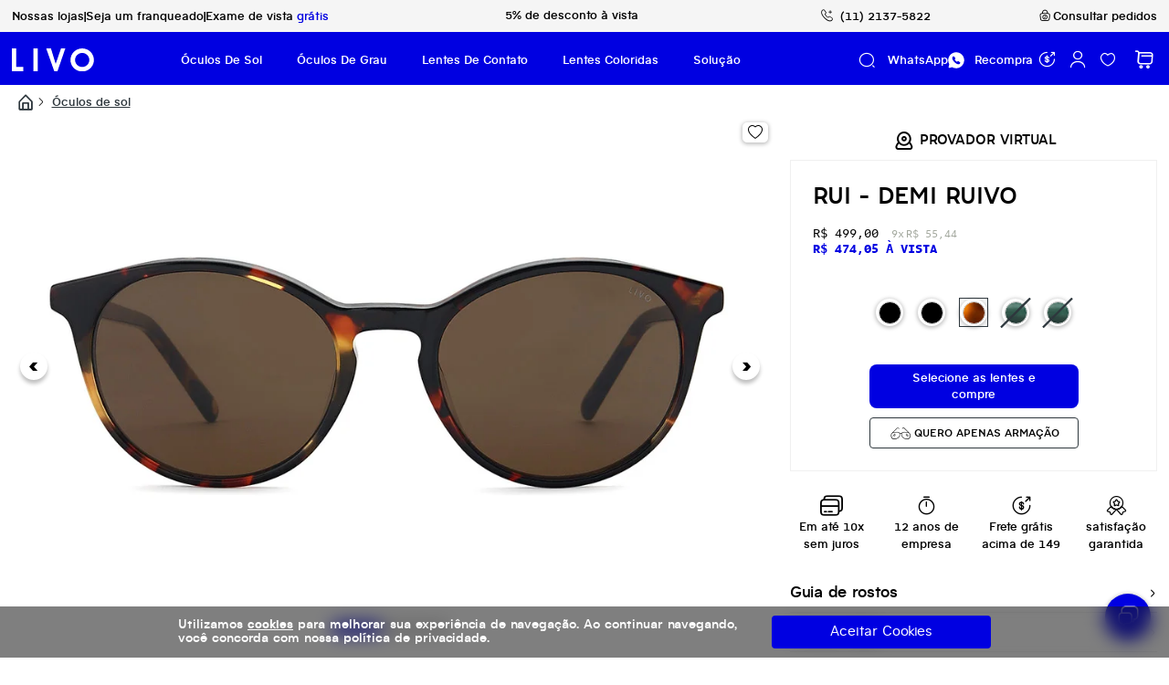

--- FILE ---
content_type: text/html; charset=utf-8
request_url: https://www.livo.com.br/produto/rui-demi-ruivo-152717
body_size: 32066
content:
<!DOCTYPE html><html lang=pt-BR><head><meta charset=utf-8 /><title>Rui - Demi Ruivo</title><meta http-equiv=Permissions-Policy content="camera=(self), microphone=(self), geolocation=(), payment=()" /><script>(function(n,t,i,r,u,f,e){n[i]=n[i]||function(){(n[i].q=n[i].q||[]).push(arguments)};f=t.createElement(r);f.async=1;f.src="https://www.clarity.ms/tag/"+u;e=t.getElementsByTagName(r)[0];e.parentNode.insertBefore(f,e)})(window,document,"clarity","script","gyawhlgdb0")</script><link href=https://cdn.jsdelivr.net/npm/bootstrap@5.1.3/dist/css/bootstrap.min.css rel=stylesheet integrity=sha384-1BmE4kWBq78iYhFldvKuhfTAU6auU8tT94WrHftjDbrCEXSU1oBoqyl2QvZ6jIW3 crossorigin=anonymous /><link rel=icon type=image/png href="https://livo.fbitsstatic.net/sf/img/favicon.png?theme=main&v=202601201620
              " /><script src=https://code.jquery.com/jquery-3.6.0.min.js></script><script src=https://cdnjs.cloudflare.com/ajax/libs/popper.js/1.14.3/umd/popper.min.js integrity=sha384-ZMP7rVo3mIykV+2+9J3UJ46jBk0WLaUAdn689aCwoqbBJiSnjAK/l8WvCWPIPm49 crossorigin=anonymous></script><script src=https://stackpath.bootstrapcdn.com/bootstrap/4.1.3/js/bootstrap.min.js integrity=sha384-ChfqqxuZUCnJSK3+MXmPNIyE6ZbWh2IMqE241rYiqJxyMiZ6OW/JmZQ5stwEULTy crossorigin=anonymous></script><script src=https://unpkg.com/blip-chat-widget onload="window.blipChatScriptLoaded=!0"></script><script>(function(){function n(){var n=document.getElementById("blip-chat-open-iframe"),t;n&&(n.style.display="none",n.style.visibility="hidden",n.style.opacity="0",n.style.width="0",n.style.height="0",n.style.pointerEvents="none");t=document.querySelectorAll('iframe[title*="Botão para abrir"], iframe[title*="Button to launch"], iframe[title*="Botón para iniciar"]');t.forEach(function(n){n&&(n.style.display="none",n.style.visibility="hidden",n.style.opacity="0",n.style.width="0",n.style.height="0",n.style.pointerEvents="none")})}function i(){var t,r;if(typeof BlipChat=="undefined"){console.log("BlipChat aún no está disponible, reintentando...");setTimeout(i,300);return}if(typeof BlipChat!="function"){console.log("BlipChat no es una función, reintentando...");setTimeout(i,300);return}try{t=(new BlipChat).withAppKey("bGl2bzI6YzAyNjgzYjctNTZlNS00NGNkLTgzMzItMDM0N2QyNGRkMGY0").withButton({hide:!0}).withCustomCommonUrl("https://livo.chat.blip.ai/");window.blipChatInstance=t;t.build();console.log("Instancia de Blip Chat creada:",window.blipChatInstance);console.log("Métodos disponibles:",Object.getOwnPropertyNames(window.blipChatInstance));n();setTimeout(n,500);setTimeout(n,1e3);setTimeout(n,2e3);r=new MutationObserver(function(){n()});r.observe(document.body,{childList:!0,subtree:!0})}catch(u){console.error("Error al inicializar Blip Chat:",u)}}function t(){if(typeof BlipChat=="undefined"){setTimeout(t,300);return}window.blipChatInstance||i()}document.readyState==="loading"?document.addEventListener("DOMContentLoaded",function(){setTimeout(t,500)}):setTimeout(t,500);window.addEventListener("load",function(){window.blipChatInstance||setTimeout(t,1e3)})})()</script><link rel=preload as=font crossorigin=anonymous type=font/woff2 href="https://livo.fbitsstatic.net/sf/fonts/livo_icons.woff2?theme=main&v=202601201620" /><style>@font-face{font-family:"Icons_v2_geral";src:url("https://livo.fbitsstatic.net/sf/fonts/livo_icons.woff2?theme=main&v=202601201620") format("woff2");font-weight:normal;font-style:normal;font-display:swap}</style><link href="https://livo.fbitsstatic.net/sf/bundle/?type=css&paths=index,icons&theme=main&v=202601201620
       " rel=stylesheet /><link href="https://livo.fbitsstatic.net/sf/bundle/?type=css&paths=navbar,footer,mini_cart,product,user_login,spot,modal_eyeglasses,carousel_custom,description,colors,qa,image_zoom,newsletter&theme=main&v=202601201620
       " rel=stylesheet /><meta /><meta property=og:title content="Rui - Demi Ruivo" /><meta property=og:url content=https://www.livo.com.br/produto/rui-demi-ruivo-152717 /><meta property=og:type content=product /><meta property=og:image content="" /><meta property=og:site_name content=LIVO /><script>$(document).ready(function(){$("head").append(`<meta property='og:description' content="${$('meta[name="description"]').attr("content")}"/>`)})</script><script type=application/ld+json id=product-schema>{"@context":"http://schema.org","@type":"Product","name":"Rui - Demi Ruivo","image":"https://livo.fbitsstatic.net/img/p/rui-demi-ruivo-152717/345369-10.jpg?w=970&h=640&v=202511191752","sku":"460201606","description":"","url":"https://www.livo.com.br/produto/rui-demi-ruivo-152717","brand":{"@type":"Brand","name":"LIVO"},"itemCondition":"NewCondition","gtin14":"7908170309240","offers":[{"@type":"Offer","priceCurrency":"BRL","price":"499.0","availability":"http://schema.org/InStock","sku":"460201606","gtin14":"7908170309240","itemCondition":"NewCondition","url":"https://www.livo.com.br/produto/rui-demi-ruivo-152717","priceValidUntil":"2026-01-28 15:31:44"}]}</script><script>$(document).ready(function(){var n=$(".skeepers_product__reviews"),t;n.length&&(t=new MutationObserver(function(){var u=n.attr("data-rating")||"0",f=n.attr("data-review-count")||"0",i,r;parseFloat(u)>0&&parseInt(f)>0&&(i=$("#product-schema"),r=JSON.parse(i.text()),r.aggregateRating={"@type":"AggregateRating",ratingCount:"5",ratingValue:u,reviewCount:f,bestRating:"5",worstRating:"1"},i.text(JSON.stringify(r)),t.disconnect())}),t.observe(n[0],{attributes:!0}))})</script><script type=application/ld+json>{"@context":"http://schema.org","@type":"Corporation","name":"Livo","alternateName":"Livo Company","address":"R. Oscar Freire, 2377 - Pinheiros São Paulo - SP, 05409-012","url":"https://www.livo.com.br","logo":"https://livo.fbitsstatic.net/media/logo-livo.png","contactPoint":[{"@type":"ContactPoint","telephone":"+5511951602948","email":"ajuda@livo.com.br","contactType":"customer service","areaServed":"GB","availableLanguage":"Português","hoursAvailable":{"opens":"00:00","dayOfWeek":["Monday","Tuesday","Wednesday","Thursday","Friday","Saturday","Sunday"]}}]}</script><script type=application/ld+json>{"@context":"http://schema.org/","@type":"BreadcrumbList","itemListElement":[{"@type":"ListItem","position":"1","item":{"@id":"https://livo.com.br","name":"Home"}},{"@type":"ListItem","position":"2","item":{"@id":"https://livo.com.br/oculos-de-sol","name":"óculos de sol"}}]}</script><link rel=stylesheet type=text/css href=//cdn.jsdelivr.net/gh/kenwheeler/slick@1.8.1/slick/slick.css /><link rel=stylesheet type=text/css href=//cdn.jsdelivr.net/gh/kenwheeler/slick@1.8.1/slick/slick-theme.css /><script src=//cdn.jsdelivr.net/gh/kenwheeler/slick@1.8.1/slick/slick.min.js></script><link rel=stylesheet type=text/css href=//cdn.jsdelivr.net/gh/kenwheeler/slick@1.8.1/slick/slick.css /><link rel=stylesheet type=text/css href=//cdn.jsdelivr.net/gh/kenwheeler/slick@1.8.1/slick/slick-theme.css /><script src=//cdn.jsdelivr.net/gh/kenwheeler/slick@1.8.1/slick/slick.min.js></script><script src=https://cdnjs.cloudflare.com/ajax/libs/jquery.touchswipe/1.6.19/jquery.touchSwipe.min.js></script><meta name=robots content="index, follow" /><meta name=viewport content="width=device-width, initial-scale=1, maximum-scale=1, user-scalable=no" /><link rel=canonical href=https://www.livo.com.br/produto/rui-demi-ruivo-152717 /><script async defer src="https://maps.googleapis.com/maps/api/js?key=AIzaSyBbaayAyXB0HwtCqLCaRiw52uKKchzqZ0U&libraries=geometry"></script><script type=application/ld+json>{"@context":"https://schema.org","@type":"WebSite","name":"LIVO","url":"https://www.livo.com.br","potentialAction":{"@type":"SearchAction","target":{"@type":"EntryPoint","urlTemplate":"https://www.livo.com.br/busca?busca={search_term_string}"},"query-input":"required name=search_term_string"}}</script></head><body><header><div id=page-top><div class=content-sliderRE><div class=wrapper-sliderRE><div class=nav-link-dtp-box><a class=nav-link-dtp href=/nossas-lojas><span class=nav-dtp-text>Nossas lojas</span></a> <span>|</span> <a class=nav-link-dtp href=/franquia><span class=nav-dtp-text>Seja um franqueado</span></a> <span>|</span> <a class=nav-link-dtp href=/exame-de-vista><span class=nav-dtp-text>Exame de vista <span style=color:#0000e1>grátis</span></span></a></div><div class=sliderRE><div class=maskRE><ul><li class=anim1RE><div class=quoteRE>Frete Grátis acima de R$149</div></li><li class=anim2RE><div class=quoteRE>Combo Leve 4, Pague 3</div></li><li class=anim3RE><div class=quoteRE>5% de desconto à vista</div></li><li class=anim4RE><div class=quoteRE>Até 10x sem juros</div></li><li class=anim5RE><div class=quoteRE>Satisfação garantida</div></li></ul></div></div><div class=btn-item-menu-mobile><span class="icon-mobile icon Icons_v2_geral-iv2-icon_helpPhone pointer-events-none"></span> <span class=btn-text>(11) 2137-5822</span></div><a title="Consultar pedidos" id=btn-consultarPedido class="link-consulta-pedido nav-link-dtp" href=/consulta-de-pedido><span class="icon Icons_v2_geral-iv2-icon_pedidos" style=font-size:18px></span> <span class=item-span-text>Consultar pedidos</span></a></div></div><nav id=nav-main class="navbar navbar-expand-lg navbar-dark bg-dark" style=display:flex;flex-flow:column><div id=modal-menu-nav><div class=modal-menu-box><div class=modal-menu-mobile-container><div class=lgshow><button id=setShowModalNav onclick=showModalNav()><span class="close-icon icon Icons_v2_geral-iv2-icon_close"></span></button><div><a class=navbar-brand href=/ id=logoHeaderMenuMobile><img src="https://livo.fbitsstatic.net/sf/img/logo-livo-preto.svg?theme=main&v=202601201620" class=livo_logo_mobile alt="logo livo menu mobile" title="Logo LIVO" /></a></div></div><div class=user-login-modal><div class=dropdown id=user-login-mobile><div style=display:flex;align-items:center><div class=icon-user-box id=icon-user-box-mobile><a href=https://checkout.livo.com.br/MinhaConta/Pedido id=miCuentaHeaderMobile><span class="user-icon icon Icons_v2_geral-iv2-icon_user pointer-events-none"></span></a></div><div class=identify-box id=loginMobile><span class="user-text user-text-mobile">Olá,</span><div class="prescrev-text identify-box-text-container"><div class=identify-box-text-first> <span class=user-text>identifique-se</span> <a class=user-href id=loginHeaderMobile href="https://checkout.livo.com.br/Login/Authenticate?returnUrl="><span class="user-text pointer-events-none" id=user-action-login-mobile>aqui</span></a></div><div class=identify-box-text-second><span class=user-text>ou</span> <a class=user-href id=crearCuentaMobile href="https://checkout.livo.com.br/Login/Cadastro?returnUrl="><span class="user-text pointer-events-none" id=user-action-sign-up-mobile>criar uma conta</span></a></div></div></div><div id=logged-user-mobile class=d-none><div class="prescrev-text identify-box-text-container-logged"><div class=identify-box-text-first2><span class="user-text user-text-logged"><span class=user-text-logged-hi>Olá</span> <span class=user-text id=user-name-mobile></span>, <span class=user-text-logged-greeting>Bem-vindo</span></span><input type=hidden id=login-url-mobile value="https://checkout.livo.com.br/Login/Authenticate?returnUrl=" /> <a class="login-url login-url-mobile" id=userMiCuentaHeaderMobile href=https://checkout.livo.com.br/MinhaConta/Pedido><span class="user-text pointer-events-none">Ir a sua conta</span></a></div><div class=identify-box-text-second><a class="user-href user-logout-mobile" id=user-logout-mobile href="https://checkout.livo.com.br/Login/Authenticate?returnUrl="><span class="logout-icon icon Icons_v2_geral-iv2-icon_logOut" id=user-action-logout-mobile></span></a></div></div></div></div></div></div><p class=categ-text>Navegar por Categorias</p><div class=navbar-collapse id=navbarSupportedContentMobile><ul class="navbar-nav me-auto mb-lg-0"><li class="nav-item dropdown"><div class="nav-link dropdown-toggle nav-category" id=dpMenuLink-1058 data-toggle=dropdown aria-haspopup=true aria-expanded=false><a href=/oculos-de-sol class=nav-item-box><span class=nav-item-icon-container><span class="icon-menu Icons_v2_geral-iv2-icon_menuSun"></span></span> <span class=nav-item-text>Óculos de Sol</span></a> <span class="r-arrow-i-d icon r-arrow-i-m Icons_v2_geral-iv2-icon_arrowDown"></span></div><ul class="dropdown-menu first-dp-menu" aria-labelledby=dpMenuLink-1058><li class=dp-sub-m><ul class=drop-menu-list><li class="drop-menu-t dp-submenu dropdown"><div class=dp-subme-tg id=dpSubmenu-1120 data-toggle=dropdown aria-haspopup=true aria-expanded=false><a href=/oculos-de-sol class=nav-item-box><span class=nav-item-text>Gênero</span></a> <span class="r-arrow-i-d icon Icons_v2_geral-iv2-icon_arrowDown r-arrow-i-active"></span></div><ul class="dropdown-menu dp-t-list" aria-labelledby=dpSubmenu-1120><li class=drop-menu-f><a class=drop-menu-f-link href=/oculos-de-sol-feminino>Feminino</a></li><li class=drop-menu-f><a class=drop-menu-f-link href=/oculos-de-sol-masculino>Masculino</a></li><li class=drop-menu-f><a class=drop-menu-f-link href=/oculos-infantil>Infantil</a></li></ul></li></ul></li><li class=dp-sub-m><ul class=drop-menu-list><li class="drop-menu-t dp-submenu dropdown"><div class=dp-subme-tg id=dpSubmenu-1182 data-toggle=dropdown aria-haspopup=true aria-expanded=false><a href=/oculos-de-sol-estilo class=nav-item-box><span class=nav-item-text>POR ESTILO</span></a> <span class="r-arrow-i-d icon Icons_v2_geral-iv2-icon_arrowDown r-arrow-i-active"></span></div><ul class="dropdown-menu dp-t-list" aria-labelledby=dpSubmenu-1182><li class=drop-menu-f><a class=drop-menu-f-link href=/oculos-de-sol-estilo-redondo>Redondo</a></li><li class=drop-menu-f><a class=drop-menu-f-link href=/oculos-de-sol-estilo-quadrado>Quadrado</a></li><li class=drop-menu-f><a class=drop-menu-f-link href=/oculos-de-sol-estilo-gatinho>Gatinho</a></li></ul></li></ul></li><li class=dp-sub-m><ul class=drop-menu-list><li class=drop-menu-f><a class=drop-menu-f-link href=/oculos-de-sol>Todos os Óculos de Sol</a></li></ul></li></ul></li><li class="nav-item dropdown"><div class="nav-link dropdown-toggle nav-category" id=dpMenuLink-1062 data-toggle=dropdown aria-haspopup=true aria-expanded=false><a href=/oculos-de-grau class=nav-item-box><span class=nav-item-icon-container><span class="icon-menu Icons_v2_geral-iv2-icon_menuGrau"></span></span> <span class=nav-item-text>Óculos de Grau</span></a> <span class="r-arrow-i-d icon r-arrow-i-m Icons_v2_geral-iv2-icon_arrowDown"></span></div><ul class="dropdown-menu first-dp-menu" aria-labelledby=dpMenuLink-1062><li class=dp-sub-m><ul class=drop-menu-list><li class="drop-menu-t dp-submenu dropdown"><div class=dp-subme-tg id=dpSubmenu-1087 data-toggle=dropdown aria-haspopup=true aria-expanded=false><a href=/oculos-de-grau class=nav-item-box><span class=nav-item-text>Gênero</span></a> <span class="r-arrow-i-d icon Icons_v2_geral-iv2-icon_arrowDown r-arrow-i-active"></span></div><ul class="dropdown-menu dp-t-list" aria-labelledby=dpSubmenu-1087><li class=drop-menu-f><a class=drop-menu-f-link href=/oculos-de-grau-feminino>Feminino</a></li><li class=drop-menu-f><a class=drop-menu-f-link href=/oculos-de-grau-masculino>Masculino</a></li></ul></li></ul></li><li class=dp-sub-m><ul class=drop-menu-list><li class="drop-menu-t dp-submenu dropdown"><div class=dp-subme-tg id=dpSubmenu-1194 data-toggle=dropdown aria-haspopup=true aria-expanded=false><a href=/oculos-de-grau-estilo class=nav-item-box><span class=nav-item-text>POR ESTILO</span></a> <span class="r-arrow-i-d icon Icons_v2_geral-iv2-icon_arrowDown r-arrow-i-active"></span></div><ul class="dropdown-menu dp-t-list" aria-labelledby=dpSubmenu-1194><li class=drop-menu-f><a class=drop-menu-f-link href=/oculos-de-grau-estilo-redondo>Redondo</a></li><li class=drop-menu-f><a class=drop-menu-f-link href=/oculos-de-grau-estilo-quadrado>Quadrado</a></li><li class=drop-menu-f><a class=drop-menu-f-link href=/oculos-de-grau-estilo-gatinho>Gatinho</a></li></ul></li></ul></li><li class=dp-sub-m><ul class=drop-menu-list><li class=drop-menu-f><a class=drop-menu-f-link href=/oculos-de-grau>Todos os Óculos de Grau</a></li></ul></li></ul></li><li class="nav-item dropdown"><div class="nav-link dropdown-toggle nav-category" id=dpMenuLink-52 data-toggle=dropdown aria-haspopup=true aria-expanded=false><a href=/lentes-de-contato class=nav-item-box><span class=nav-item-icon-container><span class="icon-menu Icons_v2_geral-iv2-icon_menuLentes"></span></span> <span class=nav-item-text>Lentes de Contato</span></a> <span class="r-arrow-i-d icon r-arrow-i-m Icons_v2_geral-iv2-icon_arrowDown"></span></div><ul class="dropdown-menu first-dp-menu" aria-labelledby=dpMenuLink-52><li class=dp-sub-m><ul class=drop-menu-list><li class="drop-menu-t dp-submenu dropdown"><div class=dp-subme-tg id=dpSubmenu-1245 data-toggle=dropdown aria-haspopup=true aria-expanded=false><a href=/lentes-de-contato-com-grau class=nav-item-box><span class=nav-item-text>Lentes de contato com grau</span></a> <span class="r-arrow-i-d icon Icons_v2_geral-iv2-icon_arrowDown r-arrow-i-active"></span></div><ul class="dropdown-menu dp-t-list" aria-labelledby=dpSubmenu-1245><li class=drop-menu-f><a class=drop-menu-f-link href=/lentes-de-contato-com-grau-para-miopia>Miopia</a></li><li class=drop-menu-f><a class=drop-menu-f-link href=/lentes-de-contato-com-grau-para-hipermetropia>Hipermetropia</a></li><li class=drop-menu-f><a class=drop-menu-f-link href=/lentes-de-contato-com-grau-para-astigmatismo>Astigmatismo</a></li><li class=drop-menu-f><a class=drop-menu-f-link href=/lentes-de-contato-multifocal>Multifocal</a></li></ul></li></ul></li><li class=dp-sub-m><ul class=drop-menu-list><li class="drop-menu-t dp-submenu dropdown"><div class=dp-subme-tg id=dpSubmenu-1083 data-toggle=dropdown aria-haspopup=true aria-expanded=false><span class=nav-item-box><span class=nav-item-text>Principais marcas</span></span> <span class="r-arrow-i-d icon Icons_v2_geral-iv2-icon_arrowDown r-arrow-i-active"></span></div><ul class="dropdown-menu dp-t-list" aria-labelledby=dpSubmenu-1083><li class=drop-menu-f><a class=drop-menu-f-link href=/acuvue>Acuvue</a></li><li class=drop-menu-f><a class=drop-menu-f-link href=/biofinity>Biofinity</a></li><li class=drop-menu-f><a class=drop-menu-f-link href=/solotica>Solótica</a></li><li class=drop-menu-f><a class=drop-menu-f-link href=/soflens>SofLens</a></li><li class=drop-menu-f><a class=drop-menu-f-link href=/alcon>Air Optix</a></li></ul></li></ul></li><li class=dp-sub-m><ul class=drop-menu-list><li class=drop-menu-f><a class=drop-menu-f-link href=/lentes-de-contato>Todas as Lentes de Contato</a></li></ul></li></ul></li><li class="nav-item dropdown"><div class="nav-link dropdown-toggle nav-category" id=dpMenuLink-14 data-toggle=dropdown aria-haspopup=true aria-expanded=false><a href=/lentes-de-contato-coloridas class=nav-item-box><span class=nav-item-icon-container><span class="icon-menu Icons_v2_geral-iv2-icon_menuLentes"></span></span> <span class=nav-item-text>Lentes Coloridas</span></a> <span class="r-arrow-i-d icon r-arrow-i-m Icons_v2_geral-iv2-icon_arrowDown"></span></div><ul class="dropdown-menu first-dp-menu" aria-labelledby=dpMenuLink-14><li class=dp-sub-m><ul class=drop-menu-list><li class="drop-menu-t dp-submenu dropdown"><div class=dp-subme-tg id=dpSubmenu-1065 data-toggle=dropdown aria-haspopup=true aria-expanded=false><a href=/lentes-de-contato-coloridas-sem-grau class=nav-item-box><span class=nav-item-text>Sem Grau</span></a> <span class="r-arrow-i-d icon Icons_v2_geral-iv2-icon_arrowDown r-arrow-i-active"></span></div><ul class="dropdown-menu dp-t-list" aria-labelledby=dpSubmenu-1065><li class="drop-menu-t dp-submenu dropdown"><div class=dp-subme-tg id=dpSubmenu-1153 data-toggle=dropdown aria-haspopup=true aria-expanded=false><a href=/lentes-de-contato-coloridas-sem-grau-cores-naturais class=nav-item-box><span class=nav-item-text>Cores Naturais</span></a> <span class="r-arrow-i-d icon Icons_v2_geral-iv2-icon_arrowDown r-arrow-i-active"></span></div><ul class="dropdown-menu dp-t-list" aria-labelledby=dpSubmenu-1153><li class=drop-menu-f><a class=drop-menu-f-link href=/lentes-de-contato-coloridas-sem-grau-cores-naturais-descarte-diario>Descarte Diário</a></li><li class=drop-menu-f><a class=drop-menu-f-link href=/lentes-de-contato-coloridas-sem-grau-cores-naturais-descarte-mensal>Descarte Mensal</a></li><li class=drop-menu-f><a class=drop-menu-f-link href=/lentes-de-contato-coloridas-sem-grau-cores-naturais-descarte-anual>Descarte Anual</a></li></ul></li><li class="drop-menu-t dp-submenu dropdown"><div class=dp-subme-tg id=dpSubmenu-1154 data-toggle=dropdown aria-haspopup=true aria-expanded=false><a href=/lentes-de-contato-coloridas-sem-grau-cores-exoticas class=nav-item-box><span class=nav-item-text>Cores Exóticas</span></a> <span class="r-arrow-i-d icon Icons_v2_geral-iv2-icon_arrowDown r-arrow-i-active"></span></div><ul class="dropdown-menu dp-t-list" aria-labelledby=dpSubmenu-1154><li class=drop-menu-f><a class=drop-menu-f-link href=/lentes-de-contato-coloridas-sem-grau-cores-exoticas-descarte-mensal>Descarte Mensal</a></li></ul></li></ul></li></ul></li><li class=dp-sub-m><ul class=drop-menu-list><li class="drop-menu-t dp-submenu dropdown"><div class=dp-subme-tg id=dpSubmenu-1097 data-toggle=dropdown aria-haspopup=true aria-expanded=false><a href=/lentes-de-contato-coloridas-com-grau class=nav-item-box><span class=nav-item-text>Com Grau</span></a> <span class="r-arrow-i-d icon Icons_v2_geral-iv2-icon_arrowDown r-arrow-i-active"></span></div><ul class="dropdown-menu dp-t-list" aria-labelledby=dpSubmenu-1097><li class="drop-menu-t dp-submenu dropdown"><div class=dp-subme-tg id=dpSubmenu-1144 data-toggle=dropdown aria-haspopup=true aria-expanded=false><a href=/lentes-de-contato-com-grau-para-miopia class=nav-item-box><span class=nav-item-text>Para Miopia</span></a> <span class="r-arrow-i-d icon Icons_v2_geral-iv2-icon_arrowDown r-arrow-i-active"></span></div><ul class="dropdown-menu dp-t-list" aria-labelledby=dpSubmenu-1144><li class=drop-menu-f><a class=drop-menu-f-link href=/lentes-de-contato-coloridas-com-grau-para-miopia-descarte-anual>Descarte Anual</a></li><li class=drop-menu-f><a class=drop-menu-f-link href=/lentes-de-contato-coloridas-com-grau-para-miopia-descarte-mensal>Descarte Mensal</a></li></ul></li><li class="drop-menu-t dp-submenu dropdown"><div class=dp-subme-tg id=dpSubmenu-1145 data-toggle=dropdown aria-haspopup=true aria-expanded=false><a href=/lentes-de-contato-coloridas-com-grau-para-hipermetropia class=nav-item-box><span class=nav-item-text>Para Hipermetropia</span></a> <span class="r-arrow-i-d icon Icons_v2_geral-iv2-icon_arrowDown r-arrow-i-active"></span></div><ul class="dropdown-menu dp-t-list" aria-labelledby=dpSubmenu-1145><li class=drop-menu-f><a class=drop-menu-f-link href=/lentes-de-contato-coloridas-com-grau-para-hipermetropia-descarte-anual>Descarte Anual</a></li><li class=drop-menu-f><a class=drop-menu-f-link href=/lentes-de-contato-coloridas-com-grau-para-hipermetropia-descarte-mensal>Descarte Mensal</a></li></ul></li><li class="drop-menu-t dp-submenu dropdown"><div class=dp-subme-tg id=dpSubmenu-1146 data-toggle=dropdown aria-haspopup=true aria-expanded=false><a href=/lentes-de-contato-coloridas-com-grau-para-astigmatismo class=nav-item-box><span class=nav-item-text>Para Astigmatismo</span></a> <span class="r-arrow-i-d icon Icons_v2_geral-iv2-icon_arrowDown r-arrow-i-active"></span></div><ul class="dropdown-menu dp-t-list" aria-labelledby=dpSubmenu-1146><li class=drop-menu-f><a class=drop-menu-f-link href=/lentes-de-contato-coloridas-com-grau-para-astigmatismo-descarte-anual>Descarte Anual</a></li></ul></li></ul></li></ul></li><li class=dp-sub-m><ul class=drop-menu-list><li class="drop-menu-t dp-submenu dropdown"><div class=dp-subme-tg id=dpSubmenu-1098 data-toggle=dropdown aria-haspopup=true aria-expanded=false><span class=nav-item-box><span class=nav-item-text>Principais marcas</span></span> <span class="r-arrow-i-d icon Icons_v2_geral-iv2-icon_arrowDown r-arrow-i-active"></span></div><ul class="dropdown-menu dp-t-list" aria-labelledby=dpSubmenu-1098><li class=drop-menu-f><a class=drop-menu-f-link href=/hidrocor>Hidrocor</a></li><li class=drop-menu-f><a class=drop-menu-f-link href=/lunare>Lunare</a></li><li class=drop-menu-f><a class=drop-menu-f-link href=/natural-colors>Natural Colors</a></li><li class=drop-menu-f><a class=drop-menu-f-link href=/freshlook>Freshlook</a></li><li class=drop-menu-f><a class=drop-menu-f-link href=/natural-look>Natural Look</a></li><li class=drop-menu-f><a class=drop-menu-f-link href=/magic-top>Magic Top</a></li></ul></li></ul></li><li class=dp-sub-m><ul class=drop-menu-list><li class=drop-menu-f><a class=drop-menu-f-link href=/lentes-de-contato-coloridas>Todas as Lentes de Contato Coloridas</a></li></ul></li></ul></li><li class="nav-item dropdown"><div class="nav-link dropdown-toggle nav-category" id=dpMenuLink-1 data-toggle=dropdown aria-haspopup=true aria-expanded=false><a href=/solucao-para-lentes-de-contato class=nav-item-box><span class=nav-item-icon-container><span class="icon-menu Icons_v2_geral-iv2-icon_menuAcesso"></span></span> <span class=nav-item-text>Solução</span></a> <span class="r-arrow-i-d icon r-arrow-i-m Icons_v2_geral-iv2-icon_arrowDown"></span></div><ul class="dropdown-menu first-dp-menu" aria-labelledby=dpMenuLink-1><li class=dp-sub-m><ul class=drop-menu-list><li class="drop-menu-t dp-submenu dropdown"><div class=dp-subme-tg id=dpSubmenu-21 data-toggle=dropdown aria-haspopup=true aria-expanded=false><a href=/solucao-para-lentes-de-contato class=nav-item-box><span class=nav-item-text>TIPO DE SOLUÇÃO</span></a> <span class="r-arrow-i-d icon Icons_v2_geral-iv2-icon_arrowDown r-arrow-i-active"></span></div><ul class="dropdown-menu dp-t-list" aria-labelledby=dpSubmenu-21><li class="drop-menu-t dp-submenu dropdown"><div class=dp-subme-tg id=dpSubmenu-1067 data-toggle=dropdown aria-haspopup=true aria-expanded=false><a href=/solucao-para-lentes-gelatinosas class=nav-item-box><span class=nav-item-text>Lentes Gelatinosas</span></a> <span class="r-arrow-i-d icon Icons_v2_geral-iv2-icon_arrowDown r-arrow-i-active"></span></div><ul class="dropdown-menu dp-t-list" aria-labelledby=dpSubmenu-1067><li class=drop-menu-f><a class=drop-menu-f-link href="https://www.livo.com.br/busca?busca=renu+sensitive">Para olhos sensíveis</a></li><li class=drop-menu-f><a class=drop-menu-f-link href=/removedor-de-proteinas-para-lentes-de-contato>Removedor de Proteínas</a></li><li class=drop-menu-f><a class=drop-menu-f-link href=/solucao-para-lentes-gelatinosas>Solução Multi-uso</a></li><li class=drop-menu-f><a class=drop-menu-f-link href=/solucao-lubrificante-para-lentes-de-contato>Solução Umidificantes</a></li></ul></li><li class="drop-menu-t dp-submenu dropdown"><div class=dp-subme-tg id=dpSubmenu-1171 data-toggle=dropdown aria-haspopup=true aria-expanded=false><a href=/solucao-para-lentes-rigidas class=nav-item-box><span class=nav-item-text>Lentes Rígidas</span></a> <span class="r-arrow-i-d icon Icons_v2_geral-iv2-icon_arrowDown r-arrow-i-active"></span></div><ul class="dropdown-menu dp-t-list" aria-labelledby=dpSubmenu-1171><li class=drop-menu-f><a class=drop-menu-f-link href=/solucao-para-lentes-rigidas>Solução Multi-uso</a></li><li class=drop-menu-f><a class=drop-menu-f-link href=/solucao-lubrificante-para-lentes-de-contato>Solução Umidificante</a></li></ul></li></ul></li></ul></li><li class=dp-sub-m><ul class=drop-menu-list><li class="drop-menu-t dp-submenu dropdown"><div class=dp-subme-tg id=dpSubmenu-1099 data-toggle=dropdown aria-haspopup=true aria-expanded=false><span class=nav-item-box><span class=nav-item-text>Principais marcas</span></span> <span class="r-arrow-i-d icon Icons_v2_geral-iv2-icon_arrowDown r-arrow-i-active"></span></div><ul class="dropdown-menu dp-t-list" aria-labelledby=dpSubmenu-1099><li class=drop-menu-f><a class=drop-menu-f-link href=/biotrue>Biotrue</a></li><li class=drop-menu-f><a class=drop-menu-f-link href=/opti-free>Opti-Free</a></li><li class=drop-menu-f><a class=drop-menu-f-link href=/renu>Renu</a></li></ul></li></ul></li><li class=dp-sub-m><ul class=drop-menu-list><li class=drop-menu-f><a class=drop-menu-f-link href=/solucao-para-lentes-de-contato>Todas as Soluções</a></li></ul></li></ul></li></ul></div><div class=nossas-lojas-container-mobile><a href=/nossas-lojas class=btn-item-menu-mobile><span class="icon-mobile icon Icons_v2_geral-iv2-icon_pin pointer-events-none"></span> <span class=btn-text>Nossas lojas</span></a></div><div class=consultar-pedidos-container-mobile><a href=/consulta-de-pedido class=btn-item-menu-mobile><span class="icon-mobile icon Icons_v2_geral-iv2-icon_pedidos pointer-events-none"></span> <span class=btn-text>Consultar pedidos</span></a></div><div class=repurchase-container-mobile><a id=btn-recompra-mobile href=https://checkout.livo.com.br/MinhaConta/Pedido/ class="btn btn-recompra"><span class="repurchase-icon icon Icons_v2_geral-iv2-icon_moneyUp pointer-events-none"></span> <span class=btn-recompra-text>Recompra</span></a></div><div class="favourites-container favourites-container_mobile" id=btn-misFavoritos-mobile onclick=goToMyFavourites()><span class="favourites-icon-mobile icon Icons_v2_geral-iv2-icon_heart pointer-events-none"></span> <span class=btn-text>Meus favoritos</span></div><div class=telephone-container><span class="telephone-icon-mobile icon Icons_v2_geral-iv2-icon_helpPhone pointer-events-none"></span> <span class="pointer-events-none btn-text">(11) 2137-5822</span></div></div><div class=att-nav-box><a class=att-nav id=menuWhatsapp target=_blank href="https://api.whatsapp.com/send?phone=5511951602948"><img src="https://livo.fbitsstatic.net/sf/img/greenWhatsapp.svg?theme=main&v=202601201620" class=whatsapp_icon_header_mobile alt="whatsapp icon" title="whatsapp icon mobile" /> <span class=pointer-events-none>Ajuda pelo<br /> whatsapp</span></a><div class=att-nav id=menuDudivas> <span class="icon-att icon Icons_v2_geral-iv2-icon_helpChat pointer-events-none"></span> <span class=pointer-events-none>Duvidas? Fale<br /> com nós</span></div></div></div></div><div id=desktop-main class="container-fluid wrapper-header"><div class="collapse navbar-collapse" id=navbarSupportedContent><div class=nav-bar-minimized><a class=navbar-brand href=/ id=logoHeader><img src="https://livo.fbitsstatic.net/sf/img/logo-livo.svg?theme=main&v=202601201620" class=livo_logo_mobile alt="logo livo header" title="Logo LIVO" /></a><ul class="navbar-nav me-auto mb-2 mb-lg-0 menu-item-list"><li class="dropdown nav_item_dtp"><a class=nav-link-dtp href=/oculos-de-sol id=dLabel-1058><span class=nav-dtp-text>Óculos de Sol</span></a><div class=dropdown-menu aria-labelledby=dLabel-1058><div class=dp-menu-main><ul class=dp-menu-box><li class=drop-menu><ul class=drop-menu-list><li class=drop-menu-t> <a class=dp-t-link href=/oculos-de-sol>Gênero</a><ul class=dp-t-list><li class=drop-menu-f> <a class=drop-menu-f-link href=/oculos-de-sol-feminino>Feminino</a></li><li class=drop-menu-f><a class=drop-menu-f-link href=/oculos-de-sol-masculino>Masculino</a></li><li class=drop-menu-f><a class=drop-menu-f-link href=/oculos-infantil>Infantil</a></li></ul></li></ul></li><li class=drop-menu><ul class=drop-menu-list><li class=drop-menu-t><a class=dp-t-link href=/oculos-de-sol-estilo>POR ESTILO</a><ul class=dp-t-list><li class=drop-menu-f> <a class=drop-menu-f-link href=/oculos-de-sol-estilo-redondo>Redondo</a></li><li class=drop-menu-f><a class=drop-menu-f-link href=/oculos-de-sol-estilo-quadrado>Quadrado</a></li><li class=drop-menu-f><a class=drop-menu-f-link href=/oculos-de-sol-estilo-gatinho>Gatinho</a></li></ul></li></ul></li><li class=drop-menu><ul class=drop-menu-list><li class=drop-menu-f><a class=drop-menu-f-link href=/oculos-de-sol>Todos os Óculos de Sol</a></li></ul></li></ul><div class=dp-menu-box-img><img src="https://livo.fbitsstatic.net/img/m/oculos-de-sol-1058.jpg?v=202601201620" height=200 width=200 alt=img-category title=img-category /></div></div></div></li><li class="dropdown nav_item_dtp"><a class=nav-link-dtp href=/oculos-de-grau id=dLabel-1062><span class=nav-dtp-text>Óculos de Grau</span></a><div class=dropdown-menu aria-labelledby=dLabel-1062><div class=dp-menu-main><ul class=dp-menu-box><li class=drop-menu><ul class=drop-menu-list><li class=drop-menu-t> <a class=dp-t-link href=/oculos-de-grau>Gênero</a><ul class=dp-t-list><li class=drop-menu-f> <a class=drop-menu-f-link href=/oculos-de-grau-feminino>Feminino</a></li><li class=drop-menu-f><a class=drop-menu-f-link href=/oculos-de-grau-masculino>Masculino</a></li></ul></li></ul></li><li class=drop-menu><ul class=drop-menu-list><li class=drop-menu-t><a class=dp-t-link href=/oculos-de-grau-estilo>POR ESTILO</a><ul class=dp-t-list><li class=drop-menu-f> <a class=drop-menu-f-link href=/oculos-de-grau-estilo-redondo>Redondo</a></li><li class=drop-menu-f><a class=drop-menu-f-link href=/oculos-de-grau-estilo-quadrado>Quadrado</a></li><li class=drop-menu-f><a class=drop-menu-f-link href=/oculos-de-grau-estilo-gatinho>Gatinho</a></li></ul></li></ul></li><li class=drop-menu><ul class=drop-menu-list><li class=drop-menu-f><a class=drop-menu-f-link href=/oculos-de-grau>Todos os Óculos de Grau</a></li></ul></li></ul><div class=dp-menu-box-img><img src="https://livo.fbitsstatic.net/img/m/oculos-de-grau-1062.jpg?v=202601201620" height=200 width=200 alt=img-category title=img-category /></div></div></div></li><li class="dropdown nav_item_dtp"><a class=nav-link-dtp href=/lentes-de-contato id=dLabel-52><span class=nav-dtp-text>Lentes de Contato</span></a><div class=dropdown-menu aria-labelledby=dLabel-52><div class=dp-menu-main><ul class=dp-menu-box><li class=drop-menu><ul class=drop-menu-list><li class=drop-menu-t> <a class="dp-t-link title-menu" href=/lentes-de-contato-com-grau>Lentes de contato com grau</a><ul class=dp-t-list><li class=drop-menu-f> <a class="drop-menu-f-link subtitle-menu" href=/lentes-de-contato-com-grau-para-miopia>Miopia</a></li><li class=drop-menu-f><a class="drop-menu-f-link subtitle-menu" href=/lentes-de-contato-com-grau-para-hipermetropia>Hipermetropia</a></li><li class=drop-menu-f><a class="drop-menu-f-link subtitle-menu" href=/lentes-de-contato-com-grau-para-astigmatismo>Astigmatismo</a></li><li class=drop-menu-f><a class="drop-menu-f-link subtitle-menu" href=/lentes-de-contato-multifocal>Multifocal</a></li></ul></li></ul></li><li class=drop-menu><ul class=drop-menu-list><li class=drop-menu-t><span class="dp-t-link title-menu">Principais marcas</span><ul class=dp-t-list><li class=drop-menu-f> <a class="drop-menu-f-link img-marca-menu" href=/acuvue>Acuvue</a></li><li class=drop-menu-f><a class="drop-menu-f-link img-marca-menu" href=/biofinity>Biofinity</a></li><li class=drop-menu-f><a class="drop-menu-f-link img-marca-menu" href=/solotica>Solótica</a></li><li class=drop-menu-f><a class="drop-menu-f-link img-marca-menu" href=/soflens>SofLens</a></li><li class=drop-menu-f><a class="drop-menu-f-link img-marca-menu" href=/alcon>Air Optix</a></li></ul></li></ul></li><li class=drop-menu><ul class=drop-menu-list><li class=drop-menu-f><a class=drop-menu-f-link href=/lentes-de-contato>Todas as Lentes de Contato</a></li></ul></li></ul><div class=dp-menu-box-img><img src="https://livo.fbitsstatic.net/img/m/lentes-de-contato-52.jpg?v=202601201620" height=200 width=200 alt=img-category title=img-category /></div></div></div></li><li class="dropdown nav_item_dtp"><a class=nav-link-dtp href=/lentes-de-contato-coloridas id=dLabel-14><span class=nav-dtp-text>Lentes Coloridas</span></a><div class=dropdown-menu aria-labelledby=dLabel-14><div class=dp-menu-main><ul class=dp-menu-box><li class=drop-menu><ul class=drop-menu-list><li class=drop-menu-t> <a class="dp-t-link title-1-menu" href=/lentes-de-contato-coloridas-sem-grau>Sem Grau</a><ul class=dp-t-list><li class=drop-menu-t> <a class="dp-t-link title-menu" href=/lentes-de-contato-coloridas-sem-grau-cores-naturais>Cores Naturais</a><ul class=dp-t-list><li class=drop-menu-f> <a class="drop-menu-f-link subtitle-menu" href=/lentes-de-contato-coloridas-sem-grau-cores-naturais-descarte-diario>Descarte Diário</a></li><li class=drop-menu-f><a class="drop-menu-f-link subtitle-menu" href=/lentes-de-contato-coloridas-sem-grau-cores-naturais-descarte-mensal>Descarte Mensal</a></li><li class=drop-menu-f><a class="drop-menu-f-link subtitle-menu" href=/lentes-de-contato-coloridas-sem-grau-cores-naturais-descarte-anual>Descarte Anual</a></li></ul></li><li class=drop-menu-t><a class="dp-t-link title-menu" href=/lentes-de-contato-coloridas-sem-grau-cores-exoticas>Cores Exóticas</a><ul class=dp-t-list><li class=drop-menu-f> <a class="drop-menu-f-link subtitle-menu" href=/lentes-de-contato-coloridas-sem-grau-cores-exoticas-descarte-mensal>Descarte Mensal</a></li></ul></li></ul></li></ul></li><li class=drop-menu><ul class=drop-menu-list><li class=drop-menu-t><a class="dp-t-link title-1-menu" href=/lentes-de-contato-coloridas-com-grau>Com Grau</a><ul class=dp-t-list><li class=drop-menu-t> <a class="dp-t-link title-menu" href=/lentes-de-contato-com-grau-para-miopia>Para Miopia</a><ul class=dp-t-list><li class=drop-menu-f> <a class=drop-menu-f-link href=/lentes-de-contato-coloridas-com-grau-para-miopia-descarte-anual>Descarte Anual</a></li><li class=drop-menu-f><a class=drop-menu-f-link href=/lentes-de-contato-coloridas-com-grau-para-miopia-descarte-mensal>Descarte Mensal</a></li></ul></li><li class=drop-menu-t><a class="dp-t-link title-menu margin-top-15-menu" href=/lentes-de-contato-coloridas-com-grau-para-hipermetropia>Para Hipermetropia</a><ul class=dp-t-list><li class=drop-menu-f> <a class=drop-menu-f-link href=/lentes-de-contato-coloridas-com-grau-para-hipermetropia-descarte-anual>Descarte Anual</a></li><li class=drop-menu-f><a class=drop-menu-f-link href=/lentes-de-contato-coloridas-com-grau-para-hipermetropia-descarte-mensal>Descarte Mensal</a></li></ul></li><li class=drop-menu-t><a class="dp-t-link title-menu" href=/lentes-de-contato-coloridas-com-grau-para-astigmatismo>Para Astigmatismo</a><ul class=dp-t-list><li class=drop-menu-f> <a class=drop-menu-f-link href=/lentes-de-contato-coloridas-com-grau-para-astigmatismo-descarte-anual>Descarte Anual</a></li></ul></li></ul></li></ul></li><li class=drop-menu><ul class=drop-menu-list><li class=drop-menu-t><span class="dp-t-link title-menu">Principais marcas</span><ul class=dp-t-list><li class=drop-menu-f> <a class="drop-menu-f-link img-marca-menu" href=/hidrocor>Hidrocor</a></li><li class=drop-menu-f><a class="drop-menu-f-link img-marca-menu" href=/lunare>Lunare</a></li><li class=drop-menu-f><a class="drop-menu-f-link img-marca-menu" href=/natural-colors>Natural Colors</a></li><li class=drop-menu-f><a class="drop-menu-f-link img-marca-menu" href=/freshlook>Freshlook</a></li><li class=drop-menu-f><a class="drop-menu-f-link img-marca-menu" href=/natural-look>Natural Look</a></li><li class=drop-menu-f><a class="drop-menu-f-link img-marca-menu" href=/magic-top>Magic Top</a></li></ul></li></ul></li><li class=drop-menu><ul class=drop-menu-list><li class=drop-menu-f><a class=drop-menu-f-link href=/lentes-de-contato-coloridas>Todas as Lentes de Contato Coloridas</a></li></ul></li></ul><div class=dp-menu-box-img></div></div></div></li><li class="dropdown nav_item_dtp"><a class=nav-link-dtp href=/solucao-para-lentes-de-contato id=dLabel-1><span class=nav-dtp-text>Solução</span></a><div class=dropdown-menu aria-labelledby=dLabel-1><div class=dp-menu-main><ul class=dp-menu-box><li class=drop-menu><ul class=drop-menu-list><li class=drop-menu-t> <a class="dp-t-link menu-geral-neto" href=/solucao-para-lentes-de-contato>TIPO DE SOLUÇÃO</a><ul class=dp-t-list><li class=drop-menu-t> <a class="dp-t-link menu-geral" href=/solucao-para-lentes-gelatinosas>Lentes Gelatinosas</a><ul class=dp-t-list><li class=drop-menu-f> <a class=drop-menu-f-link href="https://www.livo.com.br/busca?busca=renu+sensitive">Para olhos sensíveis</a></li><li class=drop-menu-f><a class=drop-menu-f-link href=/removedor-de-proteinas-para-lentes-de-contato>Removedor de Proteínas</a></li><li class=drop-menu-f><a class=drop-menu-f-link href=/solucao-para-lentes-gelatinosas>Solução Multi-uso</a></li><li class=drop-menu-f><a class=drop-menu-f-link href=/solucao-lubrificante-para-lentes-de-contato>Solução Umidificantes</a></li></ul></li><li class=drop-menu-t><a class=dp-t-link href=/solucao-para-lentes-rigidas>Lentes Rígidas</a><ul class=dp-t-list><li class=drop-menu-f> <a class=drop-menu-f-link href=/solucao-para-lentes-rigidas>Solução Multi-uso</a></li><li class=drop-menu-f><a class=drop-menu-f-link href=/solucao-lubrificante-para-lentes-de-contato>Solução Umidificante</a></li></ul></li></ul></li></ul></li><li class=drop-menu><ul class=drop-menu-list><li class=drop-menu-t><span class="dp-t-link title-menu">Principais marcas</span><ul class=dp-t-list><li class=drop-menu-f> <a class=drop-menu-f-link href=/biotrue>Biotrue</a></li><li class=drop-menu-f><a class=drop-menu-f-link href=/opti-free>Opti-Free</a></li><li class=drop-menu-f><a class=drop-menu-f-link href=/renu>Renu</a></li></ul></li></ul></li><li class=drop-menu><ul class=drop-menu-list><li class=drop-menu-f><a class=drop-menu-f-link href=/solucao-para-lentes-de-contato>Todas as Soluções</a></li></ul></li></ul><div class=dp-menu-box-img><img src="https://livo.fbitsstatic.net/img/m/solucao-para-lentes-1.png?v=202601201620" height=200 width=200 alt=img-category title=img-category /></div></div></div></li></ul><div class=navbar-content><form class=d-flex onsubmit=search(event,null) style=margin:auto><div class=autocomplete><input name=search-bar-desktop class="form-control me-2" type=search id=search-bar placeholder="O que você procura?" autocomplete=off /><div id=autocomplete-list class="autocomplete-items autocomplete-items-desktop"></div><button class="btn btn-outline-light" type=submit id=buscadorHeader><span class="search-icon icon Icons_v2_geral-iv2-icon_search"></span></button><div class="btn btn-outline-light" id=buscaDesktop><span class="search-icon icon Icons_v2_geral-iv2-icon_search"></span></div><div class="btn btn-outline-light" id=hideBuscaDesktop><span class="search-icon icon close-icon icon Icons_v2_geral-iv2-icon_close"></span></div></div></form></div></div><ul class="navbar-nav mb-2 mb-lg-0"><li class="navbar_item navbar_item_whatsapp"><a id=menuWhatsappHeader target=_blank href="https://api.whatsapp.com/send?phone=5511951602948"><span style=font-size:13px;line-height:16px>WhatsApp</span> <img src="https://livo.fbitsstatic.net/sf/img/whtsp-icon-green.svg?theme=main&v=202601201620" alt="whatsapp icon" title="whatsapp icon" /></a></li><div class=navbar-access><div class=repurchase-container><a id=btn-recompra href=https://checkout.livo.com.br/MinhaConta/Pedido/ class="btn btn-recompra"><span class=btn-recompra-text>Recompra</span> <span class="repurchase-icon icon Icons_v2_geral-iv2-icon_moneyUp pointer-events-none"></span></a></div><div class=dropdown id=user-login_dtp><div style=display:flex;align-items:center><div class=icon-user-box id=icon-user-box_dtp><a href=https://checkout.livo.com.br/MinhaConta/Pedido id=miCuentaHeader_dtp><span class="user-icon icon Icons_v2_geral-iv2-icon_user pointer-events-none"></span></a></div><div id=logged-user_dtp class=d-none><div class="prescrev-text identify-box-text-container-logged"><div class=dropdown-user-logged><div class="logged-icon-user-arrow-container dropdown-toggle-logged" id=dropdownMenuButton_dtp data-toggle=dropdown aria-haspopup=true aria-expanded=false><span class="user-icon icon Icons_v2_geral-iv2-icon_user pointer-events-none"></span> <span class="arrow-icon icon Icons_v2_geral-iv2-icon_arrowDown pointer-events-none"></span></div><ul class=dropdown-menu-logged aria-labelledby=dropdownMenuButton_dtp><li class=triangle></li><li class=dropdown-menu-logged-item><span class=user-text-logged-dropdown><span class="user-icon icon Icons_v2_geral-iv2-icon_user pointer-events-none"></span> <span class=user-text-logged-hi>Olá</span> <span id=user-name-dropdown_dtp></span><span class=user-text-logged-welcome>, Bem-vindo</span></span></li><li class=dropdown-menu-logged-item><a class="dropdown-item-logged user-text-logged-dropdown" href=https://checkout.livo.com.br/MinhaConta/Pedido id=header-menu-ultimo-pedido_dtp><span class="user-icon icon Icons_v2_geral-iv2-icon_pedidos pointer-events-none"></span> <span>Veja seu ultimo pedido</span></a></li><li class=dropdown-menu-logged-item><a class="dropdown-item-logged user-text-logged-dropdown" href=https://checkout.livo.com.br/MinhaConta/Pedido id=header-menu-minha-conta_dtp><span class="user-icon icon Icons_v2_geral-iv2-icon_conta pointer-events-none"></span> <span>Ir a sua conta</span></a></li><li class="dropdown-menu-logged-item dropdown-menu-logged-logout"><a class="dropdown-item-logged user-text-logged-dropdown dropdown-item-logged-logout" id=user-logout-dropdown_dtp href=""><span class="login-logout-icon icon Icons_v2_geral-iv2-icon_logOut pointer-events-none"></span> <span>Fechar sessão</span></a></li></ul></div></div></div></div></div><div class=favourites-container id=btn-misFavoritos onclick=goToMyFavourites()><span class="favourites-icon icon Icons_v2_geral-iv2-icon_heart pointer-events-none"></span></div><div id=mini-cart-div onclick='window.location="https://checkout.livo.com.br/"'><div class=cart-href-div><span class="badge badge-warning" id=label-cart-count-desktop style=visibility:hidden>0</span> <span class="mini-cart-icon icon Icons_v2_geral-iv2-icon_cart"></span></div></div></div></ul></div></div><div id=mobile-main class=mobile-main><div class=main-mobile_box><div style=display:flex;align-items:center;gap:1rem><button id=btn-toggleNav onclick=handleModalNav()><span class="menu-icon icon Icons_v2_geral-iv2-icon_menu_1"></span></button> <a class=navbar-brand href=/ id=logoHeaderMobile><img src="https://livo.fbitsstatic.net/sf/img/logo-livo.svg?theme=main&v=202601201620" class=livo_logo_mobile alt="logo livo" title="Logo LIVO" /></a></div><div style=display:flex;align-items:center><button class="btn btn-outline-light" type=submit onclick=showSearch()><span class="search-icon icon Icons_v2_geral-iv2-icon_search"></span></button><div class=dropdown id=user-login><div style=display:flex;align-items:center><div class=icon-user-box id=icon-user-box><a href=https://checkout.livo.com.br/MinhaConta/Pedido id=miCuentaHeader><span class="user-icon icon Icons_v2_geral-iv2-icon_user pointer-events-none"></span></a></div><div id=logged-user class=d-none><div class="prescrev-text identify-box-text-container-logged"><div class=dropdown-user-logged><div class="logged-icon-user-arrow-container dropdown-toggle-logged" id=dropdownMenuButton data-toggle=dropdown aria-haspopup=true aria-expanded=false><span class="user-icon icon Icons_v2_geral-iv2-icon_user pointer-events-none"></span> <span class="arrow-icon icon Icons_v2_geral-iv2-icon_arrowDown pointer-events-none"></span></div><ul class=dropdown-menu-logged aria-labelledby=dropdownMenuButton><li class=triangle></li><li class=dropdown-menu-logged-item><span class=user-text-logged-dropdown><span class="user-icon icon Icons_v2_geral-iv2-icon_user pointer-events-none"></span> <span class=user-text-logged-hi>Olá</span> <span id=user-name-dropdown></span><span class=user-text-logged-welcome>, Bem-vindo</span></span></li><li class=dropdown-menu-logged-item><a class="dropdown-item-logged user-text-logged-dropdown" href=https://checkout.livo.com.br/MinhaConta/Pedido id=header-menu-ultimo-pedido><span class="user-icon icon Icons_v2_geral-iv2-icon_pedidos pointer-events-none"></span> <span>Veja seu ultimo pedido</span></a></li><li class=dropdown-menu-logged-item><a class="dropdown-item-logged user-text-logged-dropdown" href=https://checkout.livo.com.br/MinhaConta/Pedido id=header-menu-minha-conta><span class="user-icon icon Icons_v2_geral-iv2-icon_conta pointer-events-none"></span> <span>Ir a sua conta</span></a></li><li class="dropdown-menu-logged-item dropdown-menu-logged-logout"><a class="dropdown-item-logged user-text-logged-dropdown dropdown-item-logged-logout" id=user-logout-dropdown href=""><span class="login-logout-icon icon Icons_v2_geral-iv2-icon_logOut pointer-events-none"></span> <span>Fechar sessão</span></a></li></ul></div></div></div></div></div><div class=favourites-container id=btn-misFavoritosHeader onclick=goToMyFavourites()><span class="favourites-icon icon Icons_v2_geral-iv2-icon_heart pointer-events-none"></span></div><div id=mini-cart-div-mobile onclick='window.location="https://checkout.livo.com.br/"'><a class=cart-href id=cart-href href="" onclick='miniCartPartnerAssociate("")'><span class="badge badge-warning pointer-events-none" id=label-cart-count></span> <span class="mini-cart-icon icon Icons_v2_geral-iv2-icon_cart pointer-events-none"></span></a></div></div></div><div class=father_qm_sf><div class=search-floating><form class=d-flex onsubmit=search(event,null) style=margin:auto;flex-grow:1><div class=autocomplete><input name=search-bar-mobile class="form-control me-2" type=search id=search-bar placeholder="O que você procura?" autocomplete=off /><div id=autocomplete-list class="autocomplete-items autocomplete-items-mobile"></div><button class="btn btn-outline-light" type=submit id=buscadorHeaderMobile><span class="search-icon icon Icons_v2_geral-iv2-icon_search"></span></button></div></form><button id=setShowSearch onclick=hideSearch()><span class="close-icon icon Icons_v2_geral-iv2-icon_close"></span></button></div></div></div></nav></div><div class=header-menu-shadow></div></header><div id=qa-sidebar><div id=qa-sidebar-content></div></div><input type=hidden id=product-id name=product-id value=152717 /><input type=hidden id=product-variant-id name=product-variant-id value=345369 /><input type=hidden id=ean-id name=ean-id value=7908170309240 /><main class=container><div class=needHelpChat id=needHelpChatContainer><button id=needHelpChat><div class="icon-needHelpChat Icons_v2_geral-iv2-icon_helpChat pointer-events-none"></div></button><div id=needHelpChatMenu class=needHelpChat-menu style=display:none;visibility:hidden;opacity:0><div class=needHelpChat-option id=optionWhatsapp><div class=opt-help><div class="icon-opt-help Icons_v2_geral-iv2-icon_helpWhatsapp"></div></div><p>WhatsApp</p></div><div class=needHelpChat-option id=optionBlip><div class=opt-help><div class="icon-opt-help Icons_v2_geral-iv2-icon_help"></div></div><p>Chat LIVO</p></div></div></div><button id=closeBlipChatButton class=close-blip-chat-button style="display:none !important;visibility:hidden !important;opacity:0 !important"><span class=close-icon>×</span></button><script>(function(){"use strict";function n(){var n=document.getElementById("needHelpChatMenu");n&&(n.style.setProperty("visibility","hidden","important"),n.style.setProperty("opacity","0","important"),n.classList.remove("show"),n.style.display="none")}n();document.readyState==="loading"?document.addEventListener("DOMContentLoaded",n):n();setTimeout(n,10);setTimeout(n,50);setTimeout(n,100)})()</script><link href="https://livo.fbitsstatic.net/sf/bundle/?type=css&paths=need_help_chat&theme=main&v=202601201620
           " rel=stylesheet /><script src="https://livo.fbitsstatic.net/sf/bundle/?type=js&paths=need_help_chat&theme=main&v=202601201620"></script><div class=banner-product-box></div><style>.wrapper_breadcrumb{position:relative;margin-top:35px;margin-bottom:15px;font-size:12px;line-height:14px;width:100%;z-index:1}.breadcrumb_link:link,.breadcrumb_link:visited,.breadcrumb_link_home:link,.breadcrumb_link_home:visited{text-decoration:none;color:var(--color-secondary-accent);text-decoration-line:underline}.breadcrumb_link::after,.breadcrumb_link_home::after{content:'';font-size:12px;font-family:"Icons_v2_geral"!important;transform:rotate(270deg);display:inline-block;margin-left:8px;position:absolute;color:#000}.breadcrumb_link:last-of-type::after{content:none}.breadcrumb_product-descrip{margin-left:26px}#breadcrumb_link.breadcrumb_link_home{text-decoration:none;margin-left:1.5rem}.breadcrumb_link_home_icon{font-family:"Icons_v2_geral"!important;font-size:2.5rem;position:absolute;left:0}.hot-lp .breadcrumb_link_home_icon{top:-14px}@media(max-width:767px){.wrapper_breadcrumb{margin:1.5rem 0}.wrapper_breadcrumb>a{display:none}.breadcrumb_link::after,.breadcrumb_link_home::after{margin:0 .4rem}}@media(min-width:992px){.wrapper_breadcrumb{z-index:1}}</style><div class=wrapper_breadcrumb><a href=/ class=breadcrumb_link_home id=breadcrumb_link><span class="breadcrumb_link_home_icon Icons_v2_geral-iv2-icon_home"></span></a> <a href=/oculos-de-sol class="breadcrumb_link breadcrumb_product-descrip">Óculos de sol</a></div><div class="row product-view-row product_grid"><section class="product-left_side product-left_side_glass"><section id=product-view-div-152717 class=product-view-div><script>console.log({buy_together:[],product_id:152717,product_name:"Rui - Demi Ruivo",product_variant_id:345369,alias:"rui-demi-ruivo-152717",stock:18,available:!0,images:[{url:"https://livo.fbitsstatic.net/img/p/rui-demi-ruivo-152717/345369-10.jpg?w=970&h=640&v=202511191752",file_name:"345369-10",print:!1},{url:"https://livo.fbitsstatic.net/img/p/rui-demi-ruivo-152717/345369-11.jpg?w=970&h=640&v=202511191752",file_name:"345369-11",print:!1},{url:"https://livo.fbitsstatic.net/img/p/rui-demi-ruivo-152717/345369-12.jpg?w=970&h=640&v=202511191752",file_name:"345369-12",print:!1},{url:"https://livo.fbitsstatic.net/img/p/rui-demi-ruivo-152717/345369-13.jpg?w=970&h=640&v=202511191752",file_name:"345369-13",print:!1},{url:"https://livo.fbitsstatic.net/img/p/rui-demi-ruivo-152717/345369-7.jpg?w=970&h=640&v=202511191752",file_name:"345369-7",print:!1},{url:"https://livo.fbitsstatic.net/img/p/rui-demi-ruivo-152717/345369-8.jpg?w=970&h=640&v=202511191752",file_name:"345369-8",print:!1},{url:"https://livo.fbitsstatic.net/img/p/rui-demi-ruivo-152717/345369-9.jpg?w=970&h=640&v=202511191752",file_name:"345369-9",print:!1}],prices:{list_price:499,price:499,discount_percentage:0,installment_plans:[{display_name:"Link de pagamento",name:"Custom - Adyen Link",installments:[{discount:!0,fees:!1,number:1,value:474.05},{discount:!1,fees:!1,number:2,value:249.5},{discount:!1,fees:!1,number:3,value:166.33},{discount:!1,fees:!1,number:4,value:124.75},{discount:!1,fees:!1,number:5,value:99.8},{discount:!1,fees:!1,number:6,value:83.17},{discount:!1,fees:!1,number:7,value:71.29},{discount:!1,fees:!1,number:8,value:62.38},{discount:!1,fees:!1,number:9,value:55.44}]},{display_name:"koin",name:"Custom - koin",installments:[{discount:!1,fees:!1,number:1,value:499}]},{display_name:"Cartão de Debito / Crédito",name:"Adyen - Cartão",installments:[{discount:!0,fees:!1,number:1,value:474.05},{discount:!1,fees:!1,number:2,value:249.5},{discount:!1,fees:!1,number:3,value:166.33},{discount:!1,fees:!1,number:4,value:124.75},{discount:!1,fees:!1,number:5,value:99.8},{discount:!1,fees:!1,number:6,value:83.17},{discount:!1,fees:!1,number:7,value:71.29},{discount:!1,fees:!1,number:8,value:62.38},{discount:!1,fees:!1,number:9,value:55.44}]},{display_name:"PIX Adyen Nativo",name:"Adyen - Pix",installments:[{discount:!0,fees:!1,number:1,value:474.05}]},{display_name:"Boleto",name:"Adyen - Boleto",installments:[{discount:!0,fees:!1,number:1,value:474.05}]}],best_installment:{name:"Adyen - Cartão",display_name:"Cartão de Debito / Crédito",discount:!1,fees:!1,number:9,value:55.44},wholesale_prices:[]},attribute_selections:{can_be_matrix:!1,matrix:null,selected_variant:{id:"eyJFbnRpdHkiOiJQcm9kdWN0IiwiSWQiOjE1MjcxN30=",alias:"rui-demi-ruivo-152717",available:!0,images:[{file_name:"345369-10",url:"https://livo.fbitsstatic.net/img/p/rui-demi-ruivo-152717/345369-10.jpg?w=970&h=640&v=202511191752"},{file_name:"345369-11",url:"https://livo.fbitsstatic.net/img/p/rui-demi-ruivo-152717/345369-11.jpg?w=970&h=640&v=202511191752"},{file_name:"345369-12",url:"https://livo.fbitsstatic.net/img/p/rui-demi-ruivo-152717/345369-12.jpg?w=970&h=640&v=202511191752"},{file_name:"345369-13",url:"https://livo.fbitsstatic.net/img/p/rui-demi-ruivo-152717/345369-13.jpg?w=970&h=640&v=202511191752"},{file_name:"345369-7",url:"https://livo.fbitsstatic.net/img/p/rui-demi-ruivo-152717/345369-7.jpg?w=970&h=640&v=202511191752"},{file_name:"345369-8",url:"https://livo.fbitsstatic.net/img/p/rui-demi-ruivo-152717/345369-8.jpg?w=970&h=640&v=202511191752"},{file_name:"345369-9",url:"https://livo.fbitsstatic.net/img/p/rui-demi-ruivo-152717/345369-9.jpg?w=970&h=640&v=202511191752"}],prices:{list_price:499,price:499,discount_percentage:0,installment_plans:[{display_name:"Link de pagamento",name:"Custom - Adyen Link",installments:[{discount:!0,fees:!1,number:1,value:474.05},{discount:!1,fees:!1,number:2,value:249.5},{discount:!1,fees:!1,number:3,value:166.33},{discount:!1,fees:!1,number:4,value:124.75},{discount:!1,fees:!1,number:5,value:99.8},{discount:!1,fees:!1,number:6,value:83.17},{discount:!1,fees:!1,number:7,value:71.29},{discount:!1,fees:!1,number:8,value:62.38},{discount:!1,fees:!1,number:9,value:55.44}]},{display_name:"koin",name:"Custom - koin",installments:[{discount:!1,fees:!1,number:1,value:499}]},{display_name:"Cartão de Debito / Crédito",name:"Adyen - Cartão",installments:[{discount:!0,fees:!1,number:1,value:474.05},{discount:!1,fees:!1,number:2,value:249.5},{discount:!1,fees:!1,number:3,value:166.33},{discount:!1,fees:!1,number:4,value:124.75},{discount:!1,fees:!1,number:5,value:99.8},{discount:!1,fees:!1,number:6,value:83.17},{discount:!1,fees:!1,number:7,value:71.29},{discount:!1,fees:!1,number:8,value:62.38},{discount:!1,fees:!1,number:9,value:55.44}]},{display_name:"PIX Adyen Nativo",name:"Adyen - Pix",installments:[{discount:!0,fees:!1,number:1,value:474.05}]},{display_name:"Boleto",name:"Adyen - Boleto",installments:[{discount:!0,fees:!1,number:1,value:474.05}]}],best_installment:{name:"Adyen - Cartão",display_name:"Cartão de Debito / Crédito",discount:!1,fees:!1,number:9,value:55.44},wholesale_prices:[]},product_id:152717,product_variant_id:345369,stock:18},selections:[{attribute_id:257,display_type:"DIV com foto do produto variante",name:"Cores",vary_by_parent:!0,values:[{alias:"rui-verde-rajado-152892",available:!1,print_url:"https://livo.fbitsstatic.net/img/p/rui-verde-rajado-152892/345619-1.jpg?w=500&h=500&v=no-value",selected:!1,value:"Verde Rajado"},{alias:"rui-demi-ruivo-152717",available:!0,print_url:"https://livo.fbitsstatic.net/img/p/rui-demi-ruivo-152717/345369-7.jpg?w=500&h=500&v=202511191752",selected:!0,value:"Demi Ruivo"},{alias:"rui-cinza-cristal-vinho-153947",available:!0,print_url:"https://livo.fbitsstatic.net/img/p/rui-cinza-cristal-vinho-153947/430118-3.jpg?w=500&h=500&v=202511191746",selected:!1,value:"Cinza Cristal + Vinho"},{alias:"rui-cinza-cristal-verde-rajado-152716",available:!1,print_url:"https://livo.fbitsstatic.net/img/p/rui-cinza-cristal-verde-rajado-152716/345368.jpg?w=500&h=500&v=no-value",selected:!1,value:"Cinza Cristal + Verde Rajado"},{alias:"rui-demi-cinza-azulado-154284",available:!0,print_url:"https://livo.fbitsstatic.net/img/p/rui-demi-cinza-azulado-154284/445111-2.jpg?w=500&h=500&v=202506241153",selected:!1,value:"Demi Cinza Azulado"}]}]},customizations:[{customization_id:20035,cost:0,name:"Anexe sua receita",type:"Texto Livre",values:[]}],id:"eyJFbnRpdHkiOiJQcm9kdWN0IiwiSWQiOjE1MjcxN30=",sku:"460201606",ean:"7908170309240",average_rating:0,parallel_options:[],product_brand:{name:"LIVO",logo_url:"livo.png"},product_categories:[{id:14391,name:"Semi-redondo",url:"oculos-de-sol-estilo-semi-redondo",main:!1},{id:14294,name:"Arredondado",url:"oculos-de-sol-estilo-arredondado",main:!1},{id:14313,name:"Não Metal",url:"oculos-de-sol-material-nao-metal",main:!1},{id:14394,name:"Acetato",url:"oculos-de-sol-material-acetato",main:!1},{id:14389,name:"Redondo",url:"oculos-de-sol-estilo-redondo",main:!1},{id:14199,name:"Masculino",url:"oculos-de-sol-masculino",main:!1},{id:14200,name:"Feminino",url:"oculos-de-sol-feminino",main:!1},{id:14292,name:"Material",url:"oculos-de-sol-material",main:!1},{id:14291,name:"Estilo",url:"oculos-de-sol-estilo",main:!1},{id:14431,name:"ÓCULOS DE GRAU E SOL",url:"oculos-de-grau-e-sol",main:!1},{id:14427,name:"Linha Clássicos",url:"linha-classicos",main:!1},{id:14198,name:"ÓCULOS DE SOL",url:"oculos-de-sol",main:!0},{id:14420,name:"Cyber Monday",url:"cyber-monday",main:!1},{id:14419,name:"Black Friday",url:"black-friday",main:!1},{id:14408,name:"Bazar",url:"bazar",main:!1},{id:14355,name:"LIVO",url:"livo",main:!1}],informations:[{id:284132,title:"Descrição",type:"Informações",value:'<div class="description-first">\r\n<div class="description-first-content">\r\n<h2>Nossos &oacute;culos s&atilde;o especiais - Rui<\/h2>\r\n\r\n<p>Cl&aacute;ssico para quem ama o que &eacute; atemporal. Rui &eacute; perfeitamente unissex para atender rostos pequenos e m&eacute;dios. Se voc&ecirc; j&aacute; ama os modelos Art e Fred, ele pode ser seu pr&oacute;ximo crush. Um estilo 100% DNA LIVO, exclusivo na vers&atilde;o solar.<\/p>\r\n<\/div>\r\n<\/div>\r\n\r\n<div class="description-second">\r\n<div class="description-second-content">\r\n<h2>O que vem na embalagem<\/h2>\r\n\r\n<ul>\r\n\t<li>Inclui estojo de courino.<\/li>\r\n\t<li>Inclui flanela em microfibra com estampa assinada.<\/li>\r\n<\/ul>\r\n<\/div>\r\n<img alt="Estojo Óculos de Sol Livo Rui - Demi Ruivo" src="https://livo.fbitsstatic.net/media/inclui-livo-embalagem.jpg" /><\/div>\r\n'},{id:284133,title:"Dados Técnicos",type:"Dados Técnicos",value:'<img alt="Dimensões Óculos de Sol Livo Rui - Demi Ruivo" src="https://livo.fbitsstatic.net/media/medidas.jpg" />\r\n<div class="tec-data-content">\r\n<div class="tec-data-info">\r\n<p>Haste<\/p>\r\n\r\n<p>145 mm<\/p>\r\n<\/div>\r\n\r\n<div class="tec-data-info">\r\n<p>Frontal<\/p>\r\n\r\n<p>135 mm<\/p>\r\n<\/div>\r\n\r\n<div class="tec-data-info">\r\n<p>Armacao Altura<\/p>\r\n\r\n<p>39 mm<\/p>\r\n<\/div>\r\n\r\n<div class="tec-data-info">\r\n<p>Ponte<\/p>\r\n\r\n<p>19 mm<\/p>\r\n<\/div>\r\n<\/div>\r\n'}],reviews:[],promotions:[{content:"<span>Frete Gr&aacute;tis <\/span>",id:30695,stamp:null,title:"Frete Grátis",full_stamp_url:null}],breadcrumbs:[{link:"/oculos-de-sol",text:"ÓCULOS DE SOL"}],seo:[{content:null,name:null,type:"Title",scheme:null}],add_to_cart_from_spot:!0,subscription_groups:[]})</script><div id=add-cart-alert style=display:flex;justify-content:center;visibility:hidden></div><div class="product_container justify-content-center row"><div class="figures-product_lv product_glass_custom_figures-product_lv"><div class="d-flex justify-content-center"><div class=boxCarouselProduct><div id=carouselExampleIndicators class="carousel slide" data-ride=carousel data-interval=false><ol class=carousel-indicators><li data-target=#carouselExampleIndicators data-slide-to=0 class="carouselExample active"></li><li data-target=#carouselExampleIndicators data-slide-to=1 class=carouselExample></li><li data-target=#carouselExampleIndicators data-slide-to=2 class=carouselExample></li><li data-target=#carouselExampleIndicators data-slide-to=3 class=carouselExample></li><li data-target=#carouselExampleIndicators data-slide-to=4 class=carouselExample></li><li data-target=#carouselExampleIndicators data-slide-to=5 class=carouselExample></li><li data-target=#carouselExampleIndicators data-slide-to=6 class=carouselExample></li></ol><div class=carousel-inner><div id=zoom-image-container-id-1 class="carousel-item active" data-src="https://livo.fbitsstatic.net/img/p/rui-demi-ruivo-152717/345369-10.jpg?w=970&h=640&v=202511191752"><img src="https://livo.fbitsstatic.net/img/p/rui-demi-ruivo-152717/345369-10.jpg?w=970&h=640&v=202511191752" width=970 height=640 class=img-fluid alt="Rui - Demi Ruivo-foto-do-produto-0" title="Rui - Demi Ruivo-foto-do-produto-0" /></div><div id=zoom-image-container-id-2 class=carousel-item data-src="https://livo.fbitsstatic.net/img/p/rui-demi-ruivo-152717/345369-11.jpg?w=970&h=640&v=202511191752"><img src="https://livo.fbitsstatic.net/img/p/rui-demi-ruivo-152717/345369-11.jpg?w=970&h=640&v=202511191752" width=970 height=640 class=img-fluid alt="Rui - Demi Ruivo-foto-do-produto-1" title="Rui - Demi Ruivo-foto-do-produto-1" /></div><div id=zoom-image-container-id-3 class=carousel-item data-src="https://livo.fbitsstatic.net/img/p/rui-demi-ruivo-152717/345369-12.jpg?w=970&h=640&v=202511191752"><img src="https://livo.fbitsstatic.net/img/p/rui-demi-ruivo-152717/345369-12.jpg?w=970&h=640&v=202511191752" width=970 height=640 class=img-fluid alt="Rui - Demi Ruivo-foto-do-produto-2" title="Rui - Demi Ruivo-foto-do-produto-2" /></div><div id=zoom-image-container-id-4 class=carousel-item data-src="https://livo.fbitsstatic.net/img/p/rui-demi-ruivo-152717/345369-13.jpg?w=970&h=640&v=202511191752"><img src="https://livo.fbitsstatic.net/img/p/rui-demi-ruivo-152717/345369-13.jpg?w=970&h=640&v=202511191752" width=970 height=640 class=img-fluid alt="Rui - Demi Ruivo-foto-do-produto-3" title="Rui - Demi Ruivo-foto-do-produto-3" /></div><div id=zoom-image-container-id-5 class=carousel-item data-src="https://livo.fbitsstatic.net/img/p/rui-demi-ruivo-152717/345369-7.jpg?w=970&h=640&v=202511191752"><img src="https://livo.fbitsstatic.net/img/p/rui-demi-ruivo-152717/345369-7.jpg?w=970&h=640&v=202511191752" width=970 height=640 class=img-fluid alt="Rui - Demi Ruivo-foto-do-produto-4" title="Rui - Demi Ruivo-foto-do-produto-4" /></div><div id=zoom-image-container-id-6 class=carousel-item data-src="https://livo.fbitsstatic.net/img/p/rui-demi-ruivo-152717/345369-8.jpg?w=970&h=640&v=202511191752"><img src="https://livo.fbitsstatic.net/img/p/rui-demi-ruivo-152717/345369-8.jpg?w=970&h=640&v=202511191752" width=970 height=640 class=img-fluid alt="Rui - Demi Ruivo-foto-do-produto-5" title="Rui - Demi Ruivo-foto-do-produto-5" /></div><div id=zoom-image-container-id-7 class=carousel-item data-src="https://livo.fbitsstatic.net/img/p/rui-demi-ruivo-152717/345369-9.jpg?w=970&h=640&v=202511191752"><img src="https://livo.fbitsstatic.net/img/p/rui-demi-ruivo-152717/345369-9.jpg?w=970&h=640&v=202511191752" width=970 height=640 class=img-fluid alt="Rui - Demi Ruivo-foto-do-produto-6" title="Rui - Demi Ruivo-foto-do-produto-6" /></div></div><a class=carousel-control-prev href=#carouselExampleIndicators role=button data-slide=prev id=carousel-control-prev-button><span class="carousel-control-prev-icon Icons_v2_geral-iv2-icon_arrowLeft" aria-hidden=true></span> <span class=sr-only>Anterior</span></a> <a class=carousel-control-next href=#carouselExampleIndicators role=button data-slide=next id=carousel-control-next-button><span class="carousel-control-next-icon Icons_v2_geral-iv2-icon_arrowRigth" aria-hidden=true></span> <span class=sr-only>Próximo</span></a></div></div><div id=ditto_overlay key=ditto-overlay></div></div><div class="spot-tag-discount product_tag-PG"><div class=tab-container></div></div><div class=favorite_box><button type=button id=wishlist-button-152717 class="btn btn-sm btn-outline-danger" onclick='wishlistAddClick(this,"152717")'><svg xmlns=http://www.w3.org/2000/svg width=16 height=16 fill=currentColor class="bi bi-heart" viewBox="0 0 16 16"><path d="m8 2.748-.717-.737C5.6.281 2.514.878 1.4 3.053c-.523 1.023-.641 2.5.314 4.385.92 1.815 2.834 3.989 6.286 6.357 3.452-2.368 5.365-4.542 6.286-6.357.955-1.886.838-3.362.314-4.385C13.486.878 10.4.28 8.717 2.01L8 2.748zM8 15C-7.333 4.868 3.279-3.04 7.824 1.143c.06.055.119.112.176.171a3.12 3.12 0 0 1 .176-.17C12.72-3.042 23.333 4.867 8 15z" /></svg></button></div></div><section class=product_summary_mobile><main class=product-right_side_main><div class="stamps d-flex"></div><div class="row product_name_container_mobile"></div><div class=row><div id=product-prices-div class=col-7><div><div class=price-parce><p class=total-price>R$ 499,00</p><span class=installment-price><p>9x</p><p>R$ 55,44</p></span></div></div><div class=best-installment><div class=cash-payment>R$ 474,05 À VISTA</div></div><div class="row d-flex justify-content" id=wholesale-div></div></div><div class=col-5 style=margin-top:2rem></div></div></main><div class="search-found-store-box product-right_side-found-store"><div class=search-found-store><div class=svg-search-stores><svg xmlns=http://www.w3.org/2000/svg width=38 height=31 viewBox="0 0 38 31" fill=none><path fill-rule=evenodd clip-rule=evenodd d="M5.30445 1.1483C5.77868 0.426381 6.57964 0 7.43174 0H30.5662C31.4196 0 32.2179 0.427235 32.6965 1.14433L32.6987 1.1476L37.5701 8.53045C38.6936 10.2447 37.486 12.5476 35.442 12.5476H2.56164C0.514197 12.5476 -0.698432 10.2454 0.434878 8.52845L5.30445 1.1483C5.30462 1.14804 5.30428 1.14857 5.30445 1.1483ZM7.43174 1.47619C7.06235 1.47619 6.7217 1.66073 6.52216 1.96474L6.52118 1.96623L1.65108 9.34718C1.16292 10.0867 1.68587 11.0714 2.56164 11.0714H35.442C36.3096 11.0714 36.8375 10.0879 36.3516 9.34578C36.3515 9.34561 36.3517 9.34594 36.3516 9.34578L31.4846 1.96951C31.4843 1.96909 31.484 1.96867 31.4838 1.96826C31.2772 1.65969 30.934 1.47619 30.5662 1.47619H7.43174ZM3.65213 13.6548C3.65213 13.2471 3.97932 12.9167 4.38293 12.9167H8.03693C8.44055 12.9167 8.76774 13.2471 8.76774 13.6548V22.1429H18.2682V13.6548C18.2682 13.2471 18.5953 12.9167 18.999 12.9167H22.653C23.0566 12.9167 23.3838 13.2471 23.3838 13.6548V28.4167C23.3838 29.845 22.2401 31 20.826 31H6.20993C4.79576 31 3.65213 29.845 3.65213 28.4167V13.6548ZM5.11373 14.3929V28.4167C5.11373 29.0297 5.60298 29.5238 6.20993 29.5238H20.826C21.4329 29.5238 21.9222 29.0297 21.9222 28.4167V14.3929H19.7298V22.881C19.7298 23.2886 19.4026 23.619 18.999 23.619H8.03693C7.63333 23.619 7.30613 23.2886 7.30613 22.881V14.3929H5.11373ZM29.2302 13.6548C29.2302 13.2471 29.5574 12.9167 29.961 12.9167H33.615C34.0186 12.9167 34.3458 13.2471 34.3458 13.6548V29.3393C34.3458 30.2544 33.6075 31 32.7015 31H30.8745C29.9684 31 29.2302 30.2544 29.2302 29.3393V13.6548ZM30.6918 14.3929V29.3393C30.6918 29.4391 30.7757 29.5238 30.8745 29.5238H32.7015C32.8003 29.5238 32.8842 29.4391 32.8842 29.3393V14.3929H30.6918Z" fill=#0000E1 /></svg></div><div class=content-search-stores><span class="content-search-stores-title btn-open-local-stores">Encontre mais LIVO perto de você</span> <div class=btn-open-local-stores>Veja nossas lojas</div></div></div></div><div class=info-carrinho-finalizacao><div class=info-svg-finalizacao><div class="info-icon Icons_v2_geral-iv2-icon_payment"></div><span>Em até 10x sem juros</span></div><div class=info-svg-finalizacao><div class="info-icon Icons_v2_geral-iv2-icon_time"></div><span>12 anos de empresa</span></div><div class=info-svg-finalizacao><div class="info-icon Icons_v2_geral-iv2-icon_moneyUp"></div><span>Frete grátis acima de 149</span></div><div class=info-svg-finalizacao><div class="info-icon Icons_v2_geral-iv2-icon_price"></div><span>satisfação garantida</span></div></div></section></div><div class="local-main-box product_glass_hidden"><div class=local-main-product><div class=new-local-store><div class=search-lzt-box style=display:none><div class=search-local-text-box><svg xmlns=http://www.w3.org/2000/svg width=30 height=35 viewBox="0 0 30 35" fill=none><path fill-rule=evenodd clip-rule=evenodd d="M15.0052 2.4312C9.53769 2.42746 4.18998 5.64089 2.76062 12.0035C1.06904 19.5732 5.69999 26.1377 10.0561 30.3899L10.0562 30.3901C11.3816 31.6843 13.1509 32.4075 14.992 32.4075C16.8331 32.4075 18.6024 31.6843 19.9278 30.3901L19.9295 30.3884C24.3012 26.1363 28.931 19.588 27.2393 12.0192L27.2393 12.0191C25.8174 5.65611 20.4731 2.43494 15.0052 2.4312ZM29.5804 11.4824C27.8658 3.80933 21.3766 0.00436459 15.0068 3.75288e-06C8.63695 -0.00435718 2.14325 3.79191 0.419931 11.4649L0.419652 11.4662C-1.56894 20.3636 3.91338 27.7702 8.39039 32.1404C10.1631 33.8715 12.5296 34.8387 14.992 34.8387C17.4542 34.8387 19.8204 33.8716 21.5931 32.1409C26.0864 27.7703 31.5691 20.3801 29.5804 11.4824Z" fill=#0000E1 /><path fill-rule=evenodd clip-rule=evenodd d="M19.9888 11.9611C20.4342 12.425 20.4342 13.177 19.9888 13.6408L13.9059 19.9751C13.4605 20.4389 12.7383 20.4389 12.2929 19.9751L10.0118 17.5997C9.56638 17.1359 9.56638 16.3839 10.0118 15.9201C10.4572 15.4563 11.1794 15.4563 11.6248 15.9201L13.0994 17.4556L18.3759 11.9611C18.8213 11.4973 19.5434 11.4973 19.9888 11.9611Z" fill=#0000E1 /></svg> <p class=search-local-text>Compartilhe seu CEP ou localização para ver as lojas mais próximas a você</p></div><div class=search-lzt><input class=search-lzt-input id=search_cep maxlength=9 placeholder="Digite seu CEP" type=text /><p id=cepError> </p><button id=btn-search-cep>ou Clique aqui</button></div><div class=location-found-box><div class=location-found-text><span>CEP:</span> <p> </p></div><button id=btn-found-cep>Trocar CEP</button></div></div><div class="product-trail product-trail-lenses"><div class=product-trail-box><div class="op_trail_product op01"></div></div><div class=product-trail-box><div class=product-trail-box-title-container data-option=op02><p class=title_tProduct>Nossas Lojas</p><span class="arrow-right-icon arrow-right-icon-op02 product-trail-icon Icons_v2_geral-iv2-icon_arrowDown"></span></div><div class="op_trail_product op02"><div class=search-found-store-box><div class=search-found-store><div class=svg-search-stores><svg width=44 height=37 viewBox="0 0 44 37" fill=none xmlns=http://www.w3.org/2000/svg><path fill-rule=evenodd clip-rule=evenodd d="M6.142 1.4507C6.6911 0.61234 7.61853 0.117188 8.60517 0.117188H35.3924C36.3806 0.117188 37.3049 0.613331 37.8591 1.44609L37.8617 1.44989L43.5022 10.0235C44.8031 12.0143 43.4048 14.6886 41.0381 14.6886H2.96611C0.595385 14.6886 -0.80871 12.0151 0.503543 10.0212L6.142 1.4507C6.1422 1.45039 6.14179 1.45101 6.142 1.4507ZM8.60517 1.83147C8.17745 1.83147 7.78303 2.04578 7.55197 2.39883L7.55084 2.40055L1.91177 10.972C1.34654 11.8308 1.95206 12.9743 2.96611 12.9743H41.0381C42.0427 12.9743 42.654 11.8322 42.0913 10.9703C42.0912 10.9702 42.0915 10.9705 42.0913 10.9703L36.4559 2.40436C36.4555 2.40387 36.4552 2.40339 36.4549 2.4029C36.2157 2.04457 35.8183 1.83147 35.3924 1.83147H8.60517ZM4.22878 15.9743C4.22878 15.5009 4.60763 15.1172 5.07497 15.1172H9.30592C9.77326 15.1172 10.1521 15.5009 10.1521 15.9743V25.8315H21.1526V15.9743C21.1526 15.5009 21.5314 15.1172 21.9988 15.1172H26.2297C26.6971 15.1172 27.0759 15.5009 27.0759 15.9743V33.1172C27.0759 34.7758 25.7517 36.1172 24.1143 36.1172H7.19045C5.55299 36.1172 4.22878 34.7758 4.22878 33.1172V15.9743ZM5.92116 16.8315V33.1172C5.92116 33.8291 6.48766 34.4029 7.19045 34.4029H24.1143C24.817 34.4029 25.3835 33.8291 25.3835 33.1172V16.8315H22.845V26.6886C22.845 27.162 22.4661 27.5458 21.9988 27.5458H9.30592C8.83859 27.5458 8.45973 27.162 8.45973 26.6886V16.8315H5.92116ZM33.8455 15.9743C33.8455 15.5009 34.2243 15.1172 34.6916 15.1172H38.9226C39.3899 15.1172 39.7688 15.5009 39.7688 15.9743V34.1886C39.7688 35.2513 38.914 36.1172 37.8649 36.1172H35.7494C34.7003 36.1172 33.8455 35.2513 33.8455 34.1886V15.9743ZM35.5378 16.8315V34.1886C35.5378 34.3045 35.635 34.4029 35.7494 34.4029H37.8649C37.9793 34.4029 38.0764 34.3045 38.0764 34.1886V16.8315H35.5378Z" fill=#2E373D /></svg></div><div class=content-search-stores><span class=title-local-off>Encontre a LIVO mais perto de você</span> <div class=btn-open-local-stores>Veja nossas lojas</div></div></div></div></div></div></div></div><div class=local-vlp-box style=display:none><div class=local-vlp-off><span class=tilte-local-vlp>Visite a loja próxima</span><div class=info-local-vlp><div class=svg-local-vlp> <svg xmlns=http://www.w3.org/2000/svg width=48 height=50 viewBox="0 0 48 50" fill=none><g clip-path=url(#clip0_353_293)><path d="M17 49.1904C7.6 49.1904 0 41.5904 0 32.1904C0 22.7904 7.6 15.1904 17 15.1904C20.4 15.1904 23.7 16.1904 26.5 18.0904C27 18.3904 27.1 18.9904 26.8 19.4904C26.5 19.9904 25.9 20.0904 25.4 19.7904C22.9 18.0904 20 17.1904 17 17.1904C8.7 17.1904 2 23.8904 2 32.1904C2 40.4904 8.7 47.1904 17 47.1904C25.3 47.1904 31.5 40.9904 32 33.0904C32 32.4904 32.5 32.0904 33.1 32.1904C33.7 32.1904 34.1 32.6904 34 33.2904C33.5 42.1904 26 49.1904 17 49.1904Z" fill=#666666 /><path d="M18 16.1904H16V48.1904H18V16.1904Z" fill=#666666 /><path d="M28 33.1904H1C0.4 33.1904 0 32.7904 0 32.1904C0 31.5904 0.4 31.1904 1 31.1904H28C28.6 31.1904 29 31.5904 29 32.1904C29 32.7904 28.6 33.1904 28 33.1904Z" fill=#666666 /><path d="M17 49.1904C11.4 49.1904 7 41.6904 7 32.1904C7 22.6904 11.4 15.1904 17 15.1904C22.6 15.1904 27 22.6904 27 32.1904C27 41.6904 22.6 49.1904 17 49.1904ZM17 17.1904C12.7 17.1904 9 24.0904 9 32.1904C9 40.2904 12.7 47.1904 17 47.1904C21.3 47.1904 25 40.2904 25 32.1904C25 24.0904 21.3 17.1904 17 17.1904Z" fill=#666666 /><path d="M17 26.1904C12.6 26.1904 8.39999 24.4904 5.19999 21.3904C4.79999 20.9904 4.79999 20.3904 5.19999 19.9904C5.59999 19.5904 6.19999 19.5904 6.59999 19.9904C9.39999 22.6904 13.1 24.1904 17 24.1904C19.4 24.1904 21.9 23.5904 24 22.4904C24.5 22.1904 25.1 22.3904 25.4 22.8904C25.7 23.3904 25.5 23.9904 25 24.2904C22.5 25.4904 19.8 26.1904 17 26.1904Z" fill=#666666 /><path d="M27.4 44.8904C24.6 42.1904 20.9 40.6904 17 40.6904C13.1 40.6904 9.4 42.1904 6.6 44.8904L5.2 43.4904C8.4 40.3904 12.6 38.6904 17 38.6904C21.4 38.6904 25.6 40.3904 28.8 43.4904L27.4 44.8904Z" fill=#666666 /><path d="M28 28.9902L28.1 27.8902C28.1 27.4902 28.7 17.1902 34.2 11.6902C37.3 8.59023 42.3 8.59023 45.3 11.6902C48.4 14.7902 48.4 19.7902 45.3 22.7902C39.7 28.3902 29.5 28.8902 29.1 28.8902L28 28.9902ZM39.8 11.3902C38.3 11.3902 36.8 11.9902 35.6 13.0902C31.6 17.0902 30.5 24.0902 30.2 26.7902C32.9 26.4902 40 25.2902 43.9 21.3902C46.2 19.0902 46.2 15.3902 43.9 13.0902C42.8 11.9902 41.3 11.3902 39.8 11.3902ZM39.8 20.9902C38.8 20.9902 37.9 20.5902 37.1 19.8902C36.4 19.1902 36 18.2902 36 17.2902C36 16.2902 36.4 15.3902 37.1 14.5902C38.5 13.1902 41 13.1902 42.4 14.5902C43.1 15.2902 43.5 16.1902 43.5 17.2902C43.5 18.2902 43.1 19.1902 42.4 19.9902C41.7 20.5902 40.8 20.9902 39.8 20.9902ZM39.8 15.4902C39.3 15.4902 38.9 15.6902 38.6 15.9902C38.3 16.2902 38.1 16.7902 38.1 17.1902C38.1 17.5902 38.3 18.0902 38.6 18.3902C39.3 19.0902 40.4 19.0902 41.1 18.3902C41.4 18.0902 41.6 17.5902 41.6 17.1902C41.6 16.7902 41.4 16.2902 41.1 15.9902C40.8 15.6902 40.3 15.4902 39.8 15.4902Z" fill=#666666 /><path d="M29.2 12.8899H29.1C28.6 12.7899 28.2 12.2899 28.2 11.7899C28.7 7.58986 32.5 4.58986 36.7 4.98986C37.2 5.08986 37.6 5.58986 37.6 6.08986C37.5 6.58986 37 7.08986 36.5 6.98986C33.4 6.68986 30.6 8.88986 30.3 11.9899C30.2 12.5899 29.7 12.8899 29.2 12.8899Z" fill=#666666 /><path d="M24.3 12.3895H24.2C23.7 12.2895 23.3 11.7895 23.3 11.2895C23.7 7.88954 25.3 4.88954 28 2.78954C30.7 0.689539 33.9 -0.310461 37.3 0.0895393C37.8 0.189539 38.2 0.689539 38.1 1.18954C38 1.68954 37.5 2.18954 37 2.08954C34.2 1.78954 31.4 2.58954 29.2 4.38954C27 6.18954 25.6 8.68954 25.3 11.4895C25.2 11.9895 24.8 12.3895 24.3 12.3895Z" fill=#666666 /></g><defs><clipPath id=clip0_353_293><rect width=47.62 height=49.19 fill=white /></clipPath></defs></svg></div><span class=text-local-vlp>Para mostrar a loja mais próxima<br /> de você, ative sua localização</span></div></div><div class=local-vlp-on></div></div></div></div><div class=modal-localization-stores><div class=content-local-stores><div class=btn-close-local-stores><svg xmlns=http://www.w3.org/2000/svg width=31 height=31 viewBox="0 0 31 31" fill=none><path d="M18.7434 15.1753L29.6117 4.33237C30.0876 3.85643 30.355 3.21092 30.355 2.53784C30.355 1.86476 30.0876 1.21925 29.6117 0.743317C29.1357 0.267379 28.4902 0 27.8172 0C27.1441 0 26.4986 0.267379 26.0226 0.743317L15.1797 11.6116L4.33668 0.743317C3.86074 0.267379 3.21523 -5.01481e-09 2.54216 0C1.86908 5.01482e-09 1.22357 0.267379 0.74763 0.743317C0.271693 1.21925 0.00431344 1.86476 0.00431343 2.53784C0.00431343 3.21092 0.271693 3.85643 0.74763 4.33237L11.6159 15.1753L0.74763 26.0183C0.510732 26.2533 0.322701 26.5328 0.194383 26.8408C0.066065 27.1488 0 27.4792 0 27.8128C0 28.1465 0.066065 28.4769 0.194383 28.7849C0.322701 29.0929 0.510732 29.3724 0.74763 29.6074C0.982594 29.8443 1.26214 30.0323 1.57014 30.1606C1.87814 30.2889 2.2085 30.355 2.54216 30.355C2.87582 30.355 3.20617 30.2889 3.51417 30.1606C3.82217 30.0323 4.10172 29.8443 4.33668 29.6074L15.1797 18.7391L26.0226 29.6074C26.2576 29.8443 26.5371 30.0323 26.8451 30.1606C27.1531 30.2889 27.4835 30.355 27.8172 30.355C28.1508 30.355 28.4812 30.2889 28.7892 30.1606C29.0972 30.0323 29.3767 29.8443 29.6117 29.6074C29.8486 29.3724 30.0366 29.0929 30.1649 28.7849C30.2932 28.4769 30.3593 28.1465 30.3593 27.8128C30.3593 27.4792 30.2932 27.1488 30.1649 26.8408C30.0366 26.5328 29.8486 26.2533 29.6117 26.0183L18.7434 15.1753Z" fill=#231F20 /></svg></div><div class=content-nossas-lojas><div class=content-localization></div><div id=map style=width:80%;height:580px;position:relative;overflow:hidden;max-width:700px></div></div></div></div><div class=productGlasses-store><div class=cards-info-story-box><div class="cards-info-story disable_option" id=btn-localizacion><div class=location_next-container><div class="Icons_v2_geral-iv2-icon_pinCheck icon-location-next"></div><div class=location_next-box><p>Habilite sua localização para buscar lojas próximas</p><a href=# id=btn-habilitarLocalizacion>Clique aqui</a></div></div></div><div class="cards-info-story disable_option" id=btn-agendeVisitaEnTienda><div class="cards-info-story-content pointer-events-none"><div class="title-agenda-visita pointer-events-none">Agende uma visita na loja e ganhe</div><div class="agenda-visita-container pointer-events-none"><div class="agn-vst pointer-events-none"><div class="Icons_v2_geral-iv2-icon_oculosLiquid icon-entrega-domicilio-lv pointer-events-none"></div><div class="svg-vst pointer-events-none"><svg viewBox="0 0 57 60" fill=none xmlns=http://www.w3.org/2000/svg><path d="M54.9465 15.325C51.1486 9.83935 47.6275 11.6677 38.4554 7.48545C31.1114 4.13691 25.8395 1.05603 20.6049 0.68737C13.1177 0.161095 7.47457 2.86495 4.09016 9.10074C0.706238 15.3376 -0.314012 23.786 2.36086 37.572C5.03623 51.3592 9.24005 57.3403 13.7946 59.0199C17.9489 60.5521 26.1536 59.0694 30.9179 50.9185C35.5463 43.0011 41.8307 34.5908 49.7959 30.0349C56.8742 25.9861 57.5719 19.119 54.9454 15.3255L54.9465 15.325Z" fill=#FFE9DF /></svg></div><p class=pointer-events-none>Limpador de lentes grátis</p></div><div class="agn-vst pointer-events-none"><div class="Icons_v2_geral-iv2-icon_oculosformula icon-lentes-lv pointer-events-none"></div><div class="svg-vst pointer-events-none" style=transform:rotate(97deg)><svg viewBox="0 0 57 60" fill=none xmlns=http://www.w3.org/2000/svg><path d="M54.9465 15.325C51.1486 9.83935 47.6275 11.6677 38.4554 7.48545C31.1114 4.13691 25.8395 1.05603 20.6049 0.68737C13.1177 0.161095 7.47457 2.86495 4.09016 9.10074C0.706238 15.3376 -0.314012 23.786 2.36086 37.572C5.03623 51.3592 9.24005 57.3403 13.7946 59.0199C17.9489 60.5521 26.1536 59.0694 30.9179 50.9185C35.5463 43.0011 41.8307 34.5908 49.7959 30.0349C56.8742 25.9861 57.5719 19.119 54.9454 15.3255L54.9465 15.325Z" fill=#FFE9DF /></svg></div><p class=pointer-events-none>Teste de grau grátis</p></div><div class="agn-vst pointer-events-none"><div class="Icons_v2_geral-iv2-icon_oculosMaterial icon-lentes-lv pointer-events-none"></div><div class="svg-vst pointer-events-none" style=transform:rotate(270deg)><svg viewBox="0 0 57 60" fill=none xmlns=http://www.w3.org/2000/svg><path d="M54.9465 15.325C51.1486 9.83935 47.6275 11.6677 38.4554 7.48545C31.1114 4.13691 25.8395 1.05603 20.6049 0.68737C13.1177 0.161095 7.47457 2.86495 4.09016 9.10074C0.706238 15.3376 -0.314012 23.786 2.36086 37.572C5.03623 51.3592 9.24005 57.3403 13.7946 59.0199C17.9489 60.5521 26.1536 59.0694 30.9179 50.9185C35.5463 43.0011 41.8307 34.5908 49.7959 30.0349C56.8742 25.9861 57.5719 19.119 54.9454 15.3255L54.9465 15.325Z" fill=#FFE9DF /></svg></div><p class=pointer-events-none>Reparo gratuito</p></div></div></div></div><div class=cards-info-story><div class=cards-info-story-content><div class=lojas-search-box><div style=display:flex;align-items:center><div class=Icons_v2_geral-iv2-icon_pin></div><span>Livo De Pinheiros</span></div><span class=disable_option id=btn-cambiarTipoDeEntrega>Trocar</span></div><div class=lojas-search-container><div class=lojas-search-content><div class="Icons_v2_geral-iv2-icon_home2 icon-entrega-domicilio-lv"></div><div class=lojas-search><span>Entrega em domicílio</span><p> Receba seu produto em sua casa</p></div></div><div class=lojas-search-content><div class="Icons_v2_geral-iv2-icon_store icon-entrega-domicilio-lv"></div><div class=lojas-search><span>Retirada na loja</span><p> Mostraremos lojas para sua localização</p></div></div></div></div></div></div></div><div id=description_product></div></section><div id=modal-make-appointment><div id=modal-make-appointment-content></div></div><div class=container><div class=description-box><input class=description-input type=radio name=description id=input-description checked /><label class=description-label for=input-description><p>Descrição</p><div class="descriptrion-icon Icons_v2_geral-iv2-icon_close"></div></label><div class=description-content-box><div class=description-first><div class=description-first-content><h2>Nossos óculos são especiais - Rui</h2><p>Clássico para quem ama o que é atemporal. Rui é perfeitamente unissex para atender rostos pequenos e médios. Se você já ama os modelos Art e Fred, ele pode ser seu próximo crush. Um estilo 100% DNA LIVO, exclusivo na versão solar.</p></div></div><div class=description-second><div class=description-second-content><h2>O que vem na embalagem</h2><ul><li>Inclui estojo de courino.</li><li>Inclui flanela em microfibra com estampa assinada.</li></ul></div><img alt="Estojo Óculos de Sol Livo Rui - Demi Ruivo" src=https://livo.fbitsstatic.net/media/inclui-livo-embalagem.jpg /></div></div><input class=tec-data-input type=radio name=description id=input-dados-tecnicos /><label class=tec-data-label for=input-dados-tecnicos><p>Dados Técnicos</p><div class="descriptrion-icon Icons_v2_geral-iv2-icon_close"></div></label><div class=tec-data-content-box><img alt="Dimensões Óculos de Sol Livo Rui - Demi Ruivo" src=https://livo.fbitsstatic.net/media/medidas.jpg /><div class=tec-data-content><div class=tec-data-info><p>Haste</p><p>145 mm</p></div><div class=tec-data-info><p>Frontal</p><p>135 mm</p></div><div class=tec-data-info><p>Armacao Altura</p><p>39 mm</p></div><div class=tec-data-info><p>Ponte</p><p>19 mm</p></div></div></div></div></div><script>$(document).ready(function(){$("#input-dados-tecnicos").click(function(){if($(this).is(":checked")){var n=$(".description-box").offset().top-150;$("html, body").scrollTop(n)}})})</script><section class=product-views-container style=width:100%;min-height:150px;max-width:1255px><div id=dynamicComponent style=width:100%></div><div id=loadingComponent style=display:none></div></section><div class=row style=margin-bottom:1rem!important><div class=qa_module><div class=qa_header><div class=qa_header_title><h3>Procurando informações específicas?</h3></div></div><div id=qa-body class=qa_body><div class=qa_question_component><div class=qa_question_title><div class=skeleton_loader style=width:30%></div><div class=skeleton_loader style=width:30%></div></div><div class="qa_question_content skeleton_loader" style=margin-bottom:5px></div><div class="qa_question_content skeleton_loader" style=margin-bottom:5px></div><div class="qa_question_content skeleton_loader" style=width:40%;margin-bottom:20px></div><div class=qa_question_actions><div class="qa_question_votes skeleton_loader" style=height:50px;width:30%></div><div class="qa_question_reply skeleton_loader" style=height:50px;width:30%></div></div><div class=qa_response_component><p class="qa_response_quantity skeleton_loader" style=width:30%></p><div class=qa_response_list><div class="qa_response skeleton_loader" style=height:100px;border:none></div><div class="qa_response skeleton_loader" style=height:100px;border:none></div></div></div></div></div></div></div><div class=row><h2 class=wrapper-product-recommendations_title>Os nossos queridinhos</h2><section class=wrapper-product-recommendations><div id=product-recommendations-glasses><div class=spot><input type=hidden class=spot-input-ids-info data-product-id=152864 id=product-variant-id-of-152864 name=product-variant-id-of-152864 /><div class=spot-trail><a href=/produto/diego-demi-ruivo-cobre-152864 title="Óculos de sol Diego - demi ruivo + cobre" alt="Óculos de sol Diego - Demi Ruivo + Cobre" class="spot-anchor text-decoration-none"><div class=zoom><div class="spot-image d-flex justify-content-center"><div class=spot_container><div><img alt="Diego - Demi Ruivo + Cobre" title="Diego - Demi Ruivo + Cobre" class=spot-image src="https://livo.fbitsstatic.net/img/p/diego-demi-ruivo-cobre-152864/345551-1.jpg?w=420&h=420&v=no-value" height=480 width=600 /><div class=spot_overlay><img src="https://livo.fbitsstatic.net/img/p/diego-demi-ruivo-cobre-152864/345551-2.jpg?w=420&h=420&v=no-value" alt="Diego - Demi Ruivo + Cobre" title="Diego - Demi Ruivo + Cobre" class=spot-image height=480 width=600 /></div></div></div></div><div class=spot-tag-discount><div class=tab-container><span class=free_shipping_label>FRETE GRÁTIS</span></div></div><div class=tab-discount-percentage-shimmer style=display:none></div></div><div class=modal id=add-to-cart-modal-152864 aria-labelledby=add-to-cart-modal-152864 aria-hidden=true><div class="modal-dialog modal-dialog-scrollable modal-xl modal-dialog-centered"><div id=add-to-cart-modal-content-152864></div></div></div></a><div class="spot-color-container simplified-color"><div class="spot-similar-product-div spot-main-color" data-url=/produto/diego-demi-ruivo-cobre-152864 data-image1="https://livo.fbitsstatic.net/img/p/diego-demi-ruivo-cobre-152864/345551-1.jpg?w=420&h=420&v=no-value" data-image2="https://livo.fbitsstatic.net/img/p/diego-demi-ruivo-cobre-152864/345551-2.jpg?w=420&h=420&v=no-value" data-name="Diego - Demi Ruivo + Cobre" data-variant-id="" data-color="demi ruivo + cobre" id=152864><div class="spot-color mrg-lft" data-color="demi ruivo + cobre" title="Demi Ruivo + Cobre"></div></div><label class=spot-similar-product-div id=152974 name=spot_colors data-url=/produto/diego-ouro-rose-152974 data-image1="https://livo.fbitsstatic.net/img/p/diego-ouro-rose-152974/346178-1.jpg?w=600&h=480&v=no-value" data-image2="https://livo.fbitsstatic.net/img/p/diego-ouro-rose-152974/346178-2.jpg?w=600&h=480&v=no-value" data-name="Diego - Ouro Rose" data-variant-id=346178-1 data-color="Ouro Rose"><div class="spot-color mrg-lft" data-color="ouro rose" title="Ouro Rose"></div></label></div></div><div class="spot-content text-left d-flex flex-column"><div class=spot-content-title><p class=text-uppercase>Diego - Demi Ruivo + Cobre</p></div><div class=spot-content-price><div class=text-end><div class=price-parce><p class=total-price>R$ 599,00</p><span class="installment-price justify-content-end"><p>10x</p><p>R$ 59,90</p></span></div></div></div></div></div><div class=spot><input type=hidden class=spot-input-ids-info data-product-id=152772 id=product-variant-id-of-152772 name=product-variant-id-of-152772 /><div class=spot-trail><a href=/produto/diego-demi-ruivo-cobre-152772 title="Óculos de grau Diego - demi ruivo + cobre" alt="Óculos de grau Diego - Demi Ruivo + Cobre" class="spot-anchor text-decoration-none"><div class=zoom><div class="spot-image d-flex justify-content-center"><div class=spot_container><div><img alt="Diego - Demi Ruivo + Cobre" title="Diego - Demi Ruivo + Cobre" class=spot-image src="https://livo.fbitsstatic.net/img/p/diego-demi-ruivo-cobre-152772/345459-1.jpg?w=420&h=420&v=no-value" height=480 width=600 /><div class=spot_overlay><img src="https://livo.fbitsstatic.net/img/p/diego-demi-ruivo-cobre-152772/345459-2.jpg?w=420&h=420&v=no-value" alt="Diego - Demi Ruivo + Cobre" title="Diego - Demi Ruivo + Cobre" class=spot-image height=480 width=600 /></div></div></div></div><div class=spot-tag-discount><div class=tab-container><span class=free_shipping_label>FRETE GRÁTIS</span></div></div><div class=tab-discount-percentage-shimmer style=display:none></div></div><div class=modal id=add-to-cart-modal-152772 aria-labelledby=add-to-cart-modal-152772 aria-hidden=true><div class="modal-dialog modal-dialog-scrollable modal-xl modal-dialog-centered"><div id=add-to-cart-modal-content-152772></div></div></div></a><div class="spot-color-container simplified-color"><div class="spot-similar-product-div spot-main-color" data-url=/produto/diego-demi-ruivo-cobre-152772 data-image1="https://livo.fbitsstatic.net/img/p/diego-demi-ruivo-cobre-152772/345459-1.jpg?w=420&h=420&v=no-value" data-image2="https://livo.fbitsstatic.net/img/p/diego-demi-ruivo-cobre-152772/345459-2.jpg?w=420&h=420&v=no-value" data-name="Diego - Demi Ruivo + Cobre" data-variant-id="" data-color="demi ruivo + cobre" id=152772><div class="spot-color mrg-lft" data-color="demi ruivo + cobre" title="Demi Ruivo + Cobre"></div></div><label class=spot-similar-product-div id=152773 name=spot_colors data-url=/produto/diego-ouro-rose-152773 data-image1="https://livo.fbitsstatic.net/img/p/diego-ouro-rose-152773/345460-1.jpg?w=600&h=480&v=no-value" data-image2="https://livo.fbitsstatic.net/img/p/diego-ouro-rose-152773/345460-2.jpg?w=600&h=480&v=no-value" data-name="Diego - Ouro Rose" data-variant-id=345460-1 data-color="Ouro Rose"><div class="spot-color mrg-lft" data-color="ouro rose" title="Ouro Rose"></div></label></div></div><div class="spot-content text-left d-flex flex-column"><div class=spot-content-title><p class=text-uppercase>Diego - Demi Ruivo + Cobre</p></div><div class=spot-content-price><div class=text-end><div class=price-parce><p class=total-price>R$ 599,00</p><span class="installment-price justify-content-end"><p>10x</p><p>R$ 59,90</p></span></div></div></div></div></div><div class=spot><input type=hidden class=spot-input-ids-info data-product-id=152976 id=product-variant-id-of-152976 name=product-variant-id-of-152976 /><div class=spot-trail><a href=/produto/edu-demi-ruivo-152976 title="Óculos de sol Edu - demi ruivo" alt="Óculos de sol Edu - Demi Ruivo" class="spot-anchor text-decoration-none"><div class=zoom><div class="spot-image d-flex justify-content-center"><div class=spot_container><div><img alt="Edu - Demi Ruivo" title="Edu - Demi Ruivo" class=spot-image src="https://livo.fbitsstatic.net/img/p/edu-demi-ruivo-152976/346180-1.jpg?w=420&h=420&v=no-value" height=480 width=600 /><div class=spot_overlay><img src="https://livo.fbitsstatic.net/img/p/edu-demi-ruivo-152976/346180-2.jpg?w=420&h=420&v=no-value" alt="Edu - Demi Ruivo" title="Edu - Demi Ruivo" class=spot-image height=480 width=600 /></div></div></div></div><div class=spot-tag-discount><div class=tab-container><span class=free_shipping_label>FRETE GRÁTIS</span></div></div><div class=tab-discount-percentage-shimmer style=display:none></div></div><div class=modal id=add-to-cart-modal-152976 aria-labelledby=add-to-cart-modal-152976 aria-hidden=true><div class="modal-dialog modal-dialog-scrollable modal-xl modal-dialog-centered"><div id=add-to-cart-modal-content-152976></div></div></div></a><div class="spot-color-container simplified-color"><div class="spot-similar-product-div spot-main-color" data-url=/produto/edu-demi-ruivo-152976 data-image1="https://livo.fbitsstatic.net/img/p/edu-demi-ruivo-152976/346180-1.jpg?w=420&h=420&v=no-value" data-image2="https://livo.fbitsstatic.net/img/p/edu-demi-ruivo-152976/346180-2.jpg?w=420&h=420&v=no-value" data-name="Edu - Demi Ruivo" data-variant-id="" data-color="demi ruivo" id=152976><div class="spot-color mrg-lft" data-color="demi ruivo" title="Demi Ruivo"></div></div><label class=spot-similar-product-div id=152975 name=spot_colors data-url=/produto/edu-cinza-cristal-152975 data-image1="https://livo.fbitsstatic.net/img/p/edu-cinza-cristal-152975/346179-1.jpg?w=600&h=480&v=no-value" data-image2="https://livo.fbitsstatic.net/img/p/edu-cinza-cristal-152975/346179-2.jpg?w=600&h=480&v=no-value" data-name="Edu - Cinza Cristal" data-variant-id=346179-8 data-color="Cinza Cristal"><div class="spot-color mrg-lft" data-color="cinza cristal" title="Cinza Cristal"></div></label> <label class=spot-similar-product-div id=153990 name=spot_colors data-url=/produto/edu-demi-azul-escuro-153990 data-image1="https://livo.fbitsstatic.net/img/p/edu-demi-azul-escuro-153990/430170-1.jpg?w=600&h=480&v=no-value" data-image2="https://livo.fbitsstatic.net/img/p/edu-demi-azul-escuro-153990/430170-2.jpg?w=600&h=480&v=no-value" data-name="Edu - Demi Azul Escuro" data-variant-id=430170-1 data-color="Demi Azul Escuro"><div class="spot-color mrg-lft" data-color="demi azul escuro" title="Demi Azul Escuro"></div></label> <label class=spot-similar-product-div id=154248 name=spot_colors data-url=/produto/edu-demi-azul-vermelho-154248 data-image1="https://livo.fbitsstatic.net/img/p/edu-demi-azul-vermelho-154248/444786-1.jpg?w=600&h=480&v=no-value" data-image2="https://livo.fbitsstatic.net/img/p/edu-demi-azul-vermelho-154248/444786-2.jpg?w=600&h=480&v=no-value" data-name="Edu - Demi Azul Vermelho" data-variant-id=444786-1 data-color="Demi Azul Vermelho"><div class="spot-color mrg-lft" data-color="demi azul vermelho" title="Demi Azul Vermelho"></div></label></div></div><div class="spot-content text-left d-flex flex-column"><div class=spot-content-title><p class=text-uppercase>Edu - Demi Ruivo</p></div><div class=spot-content-price><div class=text-end><div class=price-parce><p class=total-price>R$ 499,00</p><span class="installment-price justify-content-end"><p>9x</p><p>R$ 55,44</p></span></div></div></div></div></div><div class=spot><input type=hidden class=spot-input-ids-info data-product-id=154024 id=product-variant-id-of-154024 name=product-variant-id-of-154024 /><div class=spot-trail><a href=/produto/elba-demi-ruivo-154024 title="Óculos de sol Elba - demi ruivo" alt="Óculos de sol Elba - Demi Ruivo" class="spot-anchor text-decoration-none"><div class=zoom><div class="spot-image d-flex justify-content-center"><div class=spot_container><div><img alt="Elba - Demi Ruivo" title="Elba - Demi Ruivo" class=spot-image src="https://livo.fbitsstatic.net/img/p/elba-demi-ruivo-154024/433668-1.jpg?w=420&h=420&v=202503271015" height=480 width=600 /><div class=spot_overlay><img src="https://livo.fbitsstatic.net/img/p/elba-demi-ruivo-154024/433668-2.jpg?w=420&h=420&v=202503271015" alt="Elba - Demi Ruivo" title="Elba - Demi Ruivo" class=spot-image height=480 width=600 /></div></div></div></div><div class=spot-tag-discount><div class=tab-container><span class=free_shipping_label>FRETE GRÁTIS</span></div></div><div class=tab-discount-percentage-shimmer style=display:none></div></div><div class=modal id=add-to-cart-modal-154024 aria-labelledby=add-to-cart-modal-154024 aria-hidden=true><div class="modal-dialog modal-dialog-scrollable modal-xl modal-dialog-centered"><div id=add-to-cart-modal-content-154024></div></div></div></a><div class="spot-color-container simplified-color"><div class="spot-similar-product-div spot-main-color" data-url=/produto/elba-demi-ruivo-154024 data-image1="https://livo.fbitsstatic.net/img/p/elba-demi-ruivo-154024/433668-1.jpg?w=420&h=420&v=202503271015" data-image2="https://livo.fbitsstatic.net/img/p/elba-demi-ruivo-154024/433668-2.jpg?w=420&h=420&v=202503271015" data-name="Elba - Demi Ruivo" data-variant-id="" data-color="demi ruivo" id=154024><div class="spot-color mrg-lft" data-color="demi ruivo" title="Demi Ruivo"></div></div><label class=spot-similar-product-div id=154023 name=spot_colors data-url=/produto/elba-demi-loiro-154023 data-image1="https://livo.fbitsstatic.net/img/p/elba-demi-loiro-154023/433667-1.jpg?w=600&h=480&v=no-value" data-image2="https://livo.fbitsstatic.net/img/p/elba-demi-loiro-154023/433667-2.jpg?w=600&h=480&v=no-value" data-name="Elba - Demi Loiro" data-variant-id=433667-1 data-color="Demi Loiro"><div class="spot-color mrg-lft" data-color="demi loiro" title="Demi Loiro"></div></label></div></div><div class="spot-content text-left d-flex flex-column"><div class=spot-content-title><p class=text-uppercase>Elba - Demi Ruivo</p></div><div class=spot-content-price><div class=text-end><div class=price-parce><p class=total-price>R$ 499,00</p><span class="installment-price justify-content-end"><p>9x</p><p>R$ 55,44</p></span></div></div></div></div></div><div class=spot><input type=hidden class=spot-input-ids-info data-product-id=153866 id=product-variant-id-of-153866 name=product-variant-id-of-153866 /><div class=spot-trail><a href=/produto/fabricio-demi-ruivo-153866 title="Óculos de sol Fabricio - demi ruivo" alt="Óculos de sol Fabricio - Demi Ruivo" class="spot-anchor text-decoration-none"><div class=zoom><div class="spot-image d-flex justify-content-center"><div class=spot_container><div><img alt="Fabricio - Demi Ruivo" title="Fabricio - Demi Ruivo" class=spot-image src="https://livo.fbitsstatic.net/img/p/fabricio-demi-ruivo-153866/426150-1.jpg?w=420&h=420&v=no-value" height=480 width=600 /><div class=spot_overlay><img src="https://livo.fbitsstatic.net/img/p/fabricio-demi-ruivo-153866/426150-2.jpg?w=420&h=420&v=no-value" alt="Fabricio - Demi Ruivo" title="Fabricio - Demi Ruivo" class=spot-image height=480 width=600 /></div></div></div></div><div class=spot-tag-discount><div class=tab-container><span class=free_shipping_label>FRETE GRÁTIS</span></div></div><div class=tab-discount-percentage-shimmer style=display:none></div></div><div class=modal id=add-to-cart-modal-153866 aria-labelledby=add-to-cart-modal-153866 aria-hidden=true><div class="modal-dialog modal-dialog-scrollable modal-xl modal-dialog-centered"><div id=add-to-cart-modal-content-153866></div></div></div></a><div class="spot-color-container simplified-color"><div class="spot-similar-product-div spot-main-color" data-url=/produto/fabricio-demi-ruivo-153866 data-image1="https://livo.fbitsstatic.net/img/p/fabricio-demi-ruivo-153866/426150-1.jpg?w=420&h=420&v=no-value" data-image2="https://livo.fbitsstatic.net/img/p/fabricio-demi-ruivo-153866/426150-2.jpg?w=420&h=420&v=no-value" data-name="Fabricio - Demi Ruivo" data-variant-id="" data-color="demi ruivo" id=153866><div class="spot-color mrg-lft" data-color="demi ruivo" title="Demi Ruivo"></div></div><label class=spot-similar-product-div id=153862 name=spot_colors data-url=/produto/fabricio-preto-153862 data-image1="https://livo.fbitsstatic.net/img/p/fabricio-preto-153862/426146-1.jpg?w=600&h=480&v=no-value" data-image2="https://livo.fbitsstatic.net/img/p/fabricio-preto-153862/426146-2.jpg?w=600&h=480&v=no-value" data-name="Fabricio - Preto" data-variant-id=426146-1 data-color=Preto><div class="spot-color mrg-lft" data-color=preto title=Preto></div></label> <label class=spot-similar-product-div id=153864 name=spot_colors data-url=/produto/fabricio-demi-cinza-153864 data-image1="https://livo.fbitsstatic.net/img/p/fabricio-demi-cinza-153864/426148-1.jpg?w=600&h=480&v=no-value" data-image2="https://livo.fbitsstatic.net/img/p/fabricio-demi-cinza-153864/426148-2.jpg?w=600&h=480&v=no-value" data-name="Fabricio - Demi Cinza" data-variant-id=426148-1 data-color="Demi Cinza"><div class="spot-color mrg-lft" data-color="demi cinza" title="Demi Cinza"></div></label> <label class=spot-similar-product-div id=154250 name=spot_colors data-url=/produto/fabricio-demi-escuro-154250 data-image1="https://livo.fbitsstatic.net/img/p/fabricio-demi-escuro-154250/444788-1.jpg?w=600&h=480&v=no-value" data-image2="https://livo.fbitsstatic.net/img/p/fabricio-demi-escuro-154250/444788-2.jpg?w=600&h=480&v=no-value" data-name="Fabricio - Demi Escuro" data-variant-id=444788-1 data-color="Demi Escuro"><div class="spot-color mrg-lft" data-color="demi escuro" title="Demi Escuro"></div></label></div></div><div class="spot-content text-left d-flex flex-column"><div class=spot-content-title><p class=text-uppercase>Fabricio - Demi Ruivo</p></div><div class=spot-content-price><div class=text-end><div class=price-parce><p class=total-price>R$ 499,00</p><span class="installment-price justify-content-end"><p>9x</p><p>R$ 55,44</p></span></div></div></div></div></div></div></section></div></section><section class=product-right_side><div class=product-right_side_sticky><main class=product-right_side_main><div class="stamps d-flex"></div><div class="row product-right_side_sticky_container_name"><h1 class=product_name>Rui - Demi Ruivo</h1></div><div class=row><div id=product-prices-div class=col-7><div><div class=price-parce><p class=total-price>R$ 499,00</p><span class=installment-price><p>9x</p><p>R$ 55,44</p></span></div></div><div class=best-installment><div class=cash-payment>R$ 474,05 À VISTA</div></div><div class="row d-flex justify-content" id=wholesale-div></div></div><div class=col-5 style=margin-top:2rem></div></div><div id=glasses_test><div class=pack-promotion></div><div class=row><div class=selectores_main_lv><input id=hdnProdutoVarianteId_0 type=hidden value=345369 /><input id=hdnProdutoVarianteId_1 type=hidden /><div class=attribute-selections><style>.selectores_main_lv{box-shadow:none;padding:0}.slc-btnBuy-attr{display:none}</style><div class=select-carousel-colors><div class=lv-select-colors-box><input type=hidden id=hidden-selected-attribute-152717-257 name=hidden-selected-attribute-152717-257 value="Demi Ruivo" /><input type=radio class=btn-check id="257__Demi Cinza Azulado__152717__c45b378c-9125-47f1-b176-16ff39442bb5" product-id=152717 attribute-id=257 attribute-value="Demi Cinza Azulado" autocomplete=off name=color onclick="location=this.value" value=/rui-demi-cinza-azulado-154284 /><label class=acc-select-colors for="257__Demi Cinza Azulado__152717__c45b378c-9125-47f1-b176-16ff39442bb5"><div class=acc-wrapper-img><div class=spot-color data-color="demi cinza azulado" title="Demi Cinza Azulado"></div><p>Demi Cinza Azulado</p></div></label><input type=radio class=btn-check id="257__Cinza Cristal + Vinho__152717__48d98ba9-7a92-4f69-8a1a-7435bcc38398" product-id=152717 attribute-id=257 attribute-value="Cinza Cristal + Vinho" autocomplete=off name=color onclick="location=this.value" value=/rui-cinza-cristal-vinho-153947 /><label class=acc-select-colors for="257__Cinza Cristal + Vinho__152717__48d98ba9-7a92-4f69-8a1a-7435bcc38398"><div class=acc-wrapper-img><div class=spot-color data-color="cinza cristal + vinho" title="Cinza Cristal + Vinho"></div><p>Cinza Cristal + Vinho</p></div></label><input type=radio class=btn-check id="257__Demi Ruivo__152717__f959e1ed-62ba-4007-9d9f-155ffb3662a6" product-id=152717 attribute-id=257 attribute-value="Demi Ruivo" autocomplete=off name=color onclick=selectAttribute(this) value="Demi Ruivo" checked /><label class=acc-select-colors for="257__Demi Ruivo__152717__f959e1ed-62ba-4007-9d9f-155ffb3662a6"><div class=acc-wrapper-img><div class=spot-color data-color="demi ruivo" title="Demi Ruivo"></div><p>Demi Ruivo</p></div></label><input type=radio class=btn-check id="257__Cinza Cristal + Verde Rajado__152717__f9607c34-e694-49fe-a6c6-d74e52d65b59" product-id=152717 attribute-id=257 attribute-value="Cinza Cristal + Verde Rajado" autocomplete=off name=color data-disabled onclick="location=this.value" value=/rui-cinza-cristal-verde-rajado-152716 /><label class=acc-select-colors for="257__Cinza Cristal + Verde Rajado__152717__f9607c34-e694-49fe-a6c6-d74e52d65b59"><div class=acc-wrapper-img><div class=spot-color data-color="cinza cristal + verde rajado" title="Cinza Cristal + Verde Rajado"></div><p>Cinza Cristal + Verde Rajado</p></div></label><input type=radio class=btn-check id="257__Verde Rajado__152717__96fc1eec-7bda-4ea6-9ef9-bf512390c8f1" product-id=152717 attribute-id=257 attribute-value="Verde Rajado" autocomplete=off name=color data-disabled onclick="location=this.value" value=/rui-verde-rajado-152892 /><label class=acc-select-colors for="257__Verde Rajado__152717__96fc1eec-7bda-4ea6-9ef9-bf512390c8f1"><div class=acc-wrapper-img><div class=spot-color data-color="verde rajado" title="Verde Rajado"></div><p>Verde Rajado</p></div></label></div></div></div><div class=btn-secondary-custom-auglio_container><button class="auglio-tryon-btn btn-secondary-custom-auglio" data-item_id=345369><span class="tryon_icon Icons_v2_geral-iv2-icon_tryon_1"></span> <span class=title-vto>Provador virtual</span></button></div><div class=slc-btnBuy-attr><div class=qnt_box_lv><p style=margin-bottom:35px>Escolha a quantidade</p><p>Quantidade</p><div class=selectProduct_0><div class="fa-solid fa-minus"><svg xmlns=http://www.w3.org/2000/svg height=12 width=10 viewBox="0 0 448 512"><path d="M432 256c0 17.7-14.3 32-32 32L48 288c-17.7 0-32-14.3-32-32s14.3-32 32-32l352 0c17.7 0 32 14.3 32 32z" /></svg></div><input type=number readonly id=selected-quantity name=selected-quantity value=1 min=1 max=18 /><div class="fa-solid fa-plus"><svg xmlns=http://www.w3.org/2000/svg height=12 width=10 viewBox="0 0 448 512"><path d="M256 80c0-17.7-14.3-32-32-32s-32 14.3-32 32V224H48c-17.7 0-32 14.3-32 32s14.3 32 32 32H192V432c0 17.7 14.3 32 32 32s32-14.3 32-32V288H400c17.7 0 32-14.3 32-32s-14.3-32-32-32H256V80z" /></svg></div></div></div></div></div></div><div class=ref-btn-modal-fixed /><div class=btn-modal-fixed><a id=productCompraWhatsapp target=_blank href="https://api.whatsapp.com/send?phone=5511951602948&utm_source=WhatsApp&utm_medium=social&utm_campaign=email0501"><img src="https://livo.fbitsstatic.net/sf/img/greenWhatsapp.svg?theme=main&v=202601201620" class=whatsapp_icon_buy alt="whatsapp icon" title="whatsapp icon mobile" /> <span class="pointer-events-none whatsapp_text">Compra pelo whatsapp</span></a> <button id=btn_buy_eyeglasses class="btn btn-success btn-lg buy-button"><span class=buy_button_glass_text>Selecione as lentes e compre</span> <span class=buy_button_glass_text-mobile>Comprar</span></button><div class=armacao_content> <button class=apenasArmacao value=345369 onclick='buyClick("glasses")'><div class="Icons_v2_geral-iv2-icon_menuGrau iconSacola"></div><h2 class=adicionarSacola_title>QUERO APENAS ARMAÇÃO</h2></button></div></div><div id=modal-eyeglasses><div class=modal-eyeglasses-box><div class=header-modal-eyeglasses><div class="container container-fluid" style="position:relative;height:60px !important;display:flex;justify-content:center"><a href=/><div class="logo-icon icon Icons_v2_geral-iv2-icon_logo"></div></a><div class=back-modal-eyeGlasses><div id=back_modal_eyeGlasses onclick=back_modal_eyeGlasses()><div class="Icons_v2_geral-iv2-icon_close back-eyeGalsses"></div><p>Voltar</p></div></div></div></div><div class="container select-eyeglasses"><div class=figures-product-eyeglasses><div class=product-name-eyeglasses>Rui - Demi Ruivo</div><div class="d-flex justify-content-center"><div class=boxCarouselProduct><div id=carouselEyeGlasses class="carousel slide" data-ride=carousel data-interval=false><ol class=carousel-indicators><li data-target=#carouselEyeGlasses data-slide-to=0 class="carouselExample active"></li><li data-target=#carouselEyeGlasses data-slide-to=1 class=carouselExample></li><li data-target=#carouselEyeGlasses data-slide-to=2 class=carouselExample></li><li data-target=#carouselEyeGlasses data-slide-to=3 class=carouselExample></li><li data-target=#carouselEyeGlasses data-slide-to=4 class=carouselExample></li><li data-target=#carouselEyeGlasses data-slide-to=5 class=carouselExample></li><li data-target=#carouselEyeGlasses data-slide-to=6 class=carouselExample></li></ol><div class=carousel-inner><div class="carousel-item active"><img src="https://livo.fbitsstatic.net/img/p/rui-demi-ruivo-152717/345369-10.jpg?w=970&h=640&v=202511191752" class=img-fluid alt=image_a684438f-fd77-472f-be22-7a5e2ad27f59 title=image_a684438f-fd77-472f-be22-7a5e2ad27f59 width=970 height=640 /></div><div class=carousel-item><img src="https://livo.fbitsstatic.net/img/p/rui-demi-ruivo-152717/345369-11.jpg?w=970&h=640&v=202511191752" class=img-fluid alt=image_8405619f-29a3-4d78-a682-93a3f9ba7893 title=image_8405619f-29a3-4d78-a682-93a3f9ba7893 width=970 height=640 /></div><div class=carousel-item><img src="https://livo.fbitsstatic.net/img/p/rui-demi-ruivo-152717/345369-12.jpg?w=970&h=640&v=202511191752" class=img-fluid alt=image_ad41e614-81f9-4fac-ab62-fb4d7f8f830d title=image_ad41e614-81f9-4fac-ab62-fb4d7f8f830d width=970 height=640 /></div><div class=carousel-item><img src="https://livo.fbitsstatic.net/img/p/rui-demi-ruivo-152717/345369-13.jpg?w=970&h=640&v=202511191752" class=img-fluid alt=image_df66bfed-035c-42cf-bc55-ef43da8fb400 title=image_df66bfed-035c-42cf-bc55-ef43da8fb400 width=970 height=640 /></div><div class=carousel-item><img src="https://livo.fbitsstatic.net/img/p/rui-demi-ruivo-152717/345369-7.jpg?w=970&h=640&v=202511191752" class=img-fluid alt=image_c6624594-212a-4507-af93-f4346114c92e title=image_c6624594-212a-4507-af93-f4346114c92e width=970 height=640 /></div><div class=carousel-item><img src="https://livo.fbitsstatic.net/img/p/rui-demi-ruivo-152717/345369-8.jpg?w=970&h=640&v=202511191752" class=img-fluid alt=image_a1b61b3d-914e-4d8e-9d87-5d2615bcd09b title=image_a1b61b3d-914e-4d8e-9d87-5d2615bcd09b width=970 height=640 /></div><div class=carousel-item><img src="https://livo.fbitsstatic.net/img/p/rui-demi-ruivo-152717/345369-9.jpg?w=970&h=640&v=202511191752" class=img-fluid alt=image_3f66a90a-112e-4853-8898-5b4070e7dca1 title=image_3f66a90a-112e-4853-8898-5b4070e7dca1 width=970 height=640 /></div></div><a class=carousel-control-prev href=#carouselEyeGlasses role=button data-slide=prev><span class="carousel-control-prev-icon Icons_v2_geral-iv2-icon_arrowLeft" aria-hidden=true></span> <span class=sr-only>Anterior</span></a> <a class=carousel-control-next href=#carouselEyeGlasses role=button data-slide=next><span class="carousel-control-next-icon Icons_v2_geral-iv2-icon_arrowRigth" aria-hidden=true></span> <span class=sr-only>Próximo</span></a></div></div><div id=ditto_overlay key=ditto-overlay></div></div></div><div id=_glasses><div id=_status></div><div class=glasses-section-RzZ><div class=glasses-stepContainer-Tbi id=stateSetup></div></div><div class=buy_button_whatsapp_container id=buy_button_whatsapp_sunglasses><a target=_blank href="https://api.whatsapp.com/send?phone=5511951602948&text=Comprar" id=btn-whatsappCompraSunglasses class=btn-whatsappCompraGlasses><img src="https://livo.fbitsstatic.net/sf/img/greenWhatsapp.svg?theme=main&v=202601201620" alt="whatsapp icon" title="whatsapp icon" /> <span class="pointer-events-none whatsapp_button_label">Compra pelo whatsapp</span></a></div><div id=addCarrinho class=adicionaSacola_box><button class=adicionarSacola onclick=eyeglassesClick() type=button><h2 class=adicionarSacola_title>Adicionar ao carrinho</h2></button></div><div id=subTotalEachStep></div></div></div></div><script src="https://livo.fbitsstatic.net/sf/bundle/?type=js&paths=livo_modal_sunglasses&theme=main&v=202601201620"></script></div><script src=https://sdk.amazonaws.com/js/aws-sdk-2.1235.0.min.js></script><div class="row customization-lv"><span>Personalize seu produto:</span><div><p>Anexe sua receita - (R$ 0,00)</p><input id=customization-20035 class="form-control me-2" placeholder="Insira uma customização." customization-id=20035 maxlength="" /></div></div></div></main><div class=info-carrinho-finalizacao><div class=info-svg-finalizacao><div class="info-icon Icons_v2_geral-iv2-icon_payment"></div><span>Em até 10x sem juros</span></div><div class=info-svg-finalizacao><div class="info-icon Icons_v2_geral-iv2-icon_time"></div><span>12 anos de empresa</span></div><div class=info-svg-finalizacao><div class="info-icon Icons_v2_geral-iv2-icon_moneyUp"></div><span>Frete grátis acima de 149</span></div><div class=info-svg-finalizacao><div class="info-icon Icons_v2_geral-iv2-icon_price"></div><span>satisfação garantida</span></div></div><div class=product-trail><div class=product-trail-box><div class=product-trail-box-title-container data-option=op01><p class=title_tProduct>Guia de rostos</p><span class="arrow-right-icon arrow-right-icon-op01 product-trail-icon Icons_v2_geral-iv2-icon_arrowDown"></span></div><div class="op_trail_product op01"><div class=product-trail-guia-de-rostos-container><p class=product-trail-guia-de-rostos-text>Perfeito em <span>todos os tipos de rostos</span>, o Rui - Demi Ruivo é ideal para quem busca um óculos confortável para o dia a dia.</p><p class=product-trail-guia-de-rostos-text>ainda na dúvida? Experimente o <a href=/voce-usa-oculos>Guia de Rostos</a> e descubra qual o óculos ideal para o seu tipo de rosto.</p></div></div></div><div class=product-trail-box><div class=product-trail-box-title-container data-option=op02><p class=title_tProduct>Nossas lojas</p><span class="arrow-right-icon arrow-right-icon-op02 product-trail-icon Icons_v2_geral-iv2-icon_arrowDown"></span></div><div class="op_trail_product op02"><div class="search-found-store-box product-right_side-found-store"><div class=search-found-store><div class=svg-search-stores><svg xmlns=http://www.w3.org/2000/svg width=38 height=31 viewBox="0 0 38 31" fill=none><path fill-rule=evenodd clip-rule=evenodd d="M5.30445 1.1483C5.77868 0.426381 6.57964 0 7.43174 0H30.5662C31.4196 0 32.2179 0.427235 32.6965 1.14433L32.6987 1.1476L37.5701 8.53045C38.6936 10.2447 37.486 12.5476 35.442 12.5476H2.56164C0.514197 12.5476 -0.698432 10.2454 0.434878 8.52845L5.30445 1.1483C5.30462 1.14804 5.30428 1.14857 5.30445 1.1483ZM7.43174 1.47619C7.06235 1.47619 6.7217 1.66073 6.52216 1.96474L6.52118 1.96623L1.65108 9.34718C1.16292 10.0867 1.68587 11.0714 2.56164 11.0714H35.442C36.3096 11.0714 36.8375 10.0879 36.3516 9.34578C36.3515 9.34561 36.3517 9.34594 36.3516 9.34578L31.4846 1.96951C31.4843 1.96909 31.484 1.96867 31.4838 1.96826C31.2772 1.65969 30.934 1.47619 30.5662 1.47619H7.43174ZM3.65213 13.6548C3.65213 13.2471 3.97932 12.9167 4.38293 12.9167H8.03693C8.44055 12.9167 8.76774 13.2471 8.76774 13.6548V22.1429H18.2682V13.6548C18.2682 13.2471 18.5953 12.9167 18.999 12.9167H22.653C23.0566 12.9167 23.3838 13.2471 23.3838 13.6548V28.4167C23.3838 29.845 22.2401 31 20.826 31H6.20993C4.79576 31 3.65213 29.845 3.65213 28.4167V13.6548ZM5.11373 14.3929V28.4167C5.11373 29.0297 5.60298 29.5238 6.20993 29.5238H20.826C21.4329 29.5238 21.9222 29.0297 21.9222 28.4167V14.3929H19.7298V22.881C19.7298 23.2886 19.4026 23.619 18.999 23.619H8.03693C7.63333 23.619 7.30613 23.2886 7.30613 22.881V14.3929H5.11373ZM29.2302 13.6548C29.2302 13.2471 29.5574 12.9167 29.961 12.9167H33.615C34.0186 12.9167 34.3458 13.2471 34.3458 13.6548V29.3393C34.3458 30.2544 33.6075 31 32.7015 31H30.8745C29.9684 31 29.2302 30.2544 29.2302 29.3393V13.6548ZM30.6918 14.3929V29.3393C30.6918 29.4391 30.7757 29.5238 30.8745 29.5238H32.7015C32.8003 29.5238 32.8842 29.4391 32.8842 29.3393V14.3929H30.6918Z" fill=#0000E1 /></svg></div><div class=content-search-stores><span class="content-search-stores-title btn-open-local-stores">Encontre mais LIVO perto de você</span> <div class="btn-open-local-stores btn-open-local-stores-product">Veja nossas lojas</div></div></div></div></div></div></div></div></section></div><div class=skeepers_product__stars data-product-id=152717></div><div class=skeepers_product__reviews data-product-id=152717 data-locale=pt_BR data-price=499.0 data-currency=BRL data-name="Rui - Demi Ruivo" data-url=https://www.livo.com.br/produto/rui-demi-ruivo-152717 data-image-url=""></div><script defer charset=utf-8 src=https://widgets.rr.skeepers.io/product/4a1913ca-633b-1f94-5944-b5503263ff93/7dc2de1f-6787-4cb8-b62c-7d341c454cbf.js></script></main><script>$(".product-trail-box-title-container").click(function(){const t=$(this).data("option"),n=$(`.${t}`),i=$(`.arrow-right-icon-${t}`),r=n.hasClass("active");r?(n.removeClass("active"),i.removeClass("active")):($(".op_trail_product").removeClass("active"),$(".arrow-right-icon").removeClass("active"),n.addClass("active"),i.addClass("active"))})</script><style>@keyframes cycleRE {
                       0% {
                           top: 0px;
                       }
               
                       4% {
                           top: 0px;
                       }
               
                       16% {
                           top: 0px;
                           opacity: 1;
                           z-index: 0;
                       }
               
                       20% {
                           top: 15px;
                           opacity: 0;
                           z-index: 0;
                       }
               
                       21% {
                           top: -15px;
                           opacity: 0;
                           z-index: -1;
                       }
               
                       50% {
                           top: -15px;
                           opacity: 0;
                           z-index: -1;
                       }
               
                       92% {
                           top: -15px;
                           opacity: 0;
                           z-index: 0;
                       }
               
                       96% {
                           top: -15px;
                           opacity: 0;
                       }
               
                       100% {
                           top: 0px;
                           opacity: 1;
                       }
                   }
               
                   @keyframes cycleRE2 {
                       0% {
                           top: -15px;
                           opacity: 0;
                       }
               
                       16% {
                           top: -15px;
                           opacity: 0;
                       }
               
                       20% {
                           top: 0px;
                           opacity: 1;
                       }
               
                       24% {
                           top: 0px;
                           opacity: 1;
                       }
               
                       36% {
                           top: 0px;
                           opacity: 1;
                           z-index: 0;
                       }
               
                       40% {
                           top: 15px;
                           opacity: 0;
                           z-index: 0;
                       }
               
                       41% {
                           top: -15px;
                           opacity: 0;
                           z-index: -1;
                       }
               
                       100% {
                           top: -15px;
                           opacity: 0;
                           z-index: -1;
                       }
                   }
               
                   @keyframes cycleRE3 {
                       0% {
                           top: -15px;
                           opacity: 0;
                       }
               
                       36% {
                           top: -15px;
                           opacity: 0;
                       }
               
                       40% {
                           top: 0px;
                           opacity: 1;
                       }
               
                       44% {
                           top: 0px;
                           opacity: 1;
                       }
               
                       56% {
                           top: 0px;
                           opacity: 1;
                           z-index: 0;
                       }
               
                       60% {
                           top: 15px;
                           opacity: 0;
                           z-index: 0;
                       }
               
                       61% {
                           top: -15px;
                           opacity: 0;
                           z-index: -1;
                       }
               
                       100% {
                           top: -15px;
                           opacity: 0;
                           z-index: -1;
                       }
                   }
               
                   @keyframes cycleRE4 {
                       0% {
                           top: -15px;
                           opacity: 0;
                       }
               
                       56% {
                           top: -15px;
                           opacity: 0;
                       }
               
                       60% {
                           top: 0px;
                           opacity: 1;
                       }
               
                       64% {
                           top: 0px;
                           opacity: 1;
                       }
               
                       76% {
                           top: 0px;
                           opacity: 1;
                           z-index: 0;
                       }
               
                       80% {
                           top: 15px;
                           opacity: 0;
                           z-index: 0;
                       }
               
                       81% {
                           top: -15px;
                           opacity: 0;
                           z-index: -1;
                       }
               
                       100% {
                           top: -15px;
                           opacity: 0;
                           z-index: -1;
                       }
                   }
               
                   @keyframes cycleRE5 {
                       0% {
                           top: -15px;
                           opacity: 0;
                       }
               
                       76% {
                           top: -15px;
                           opacity: 0;
                       }
               
                       80% {
                           top: 0px;
                           opacity: 1;
                       }
               
                       84% {
                           top: 0px;
                           opacity: 1;
                       }
               
                       96% {
                           top: 0px;
                           opacity: 1;
                           z-index: 0;
                       }
               
                       100% {
                           top: 15px;
                           opacity: 0;
                           z-index: 0;
                       }
                   }
                   
                   
                   .row.col-xs-5.col-md-5.text-center.fbits-btn-recompra {
                       display: flex !important;
                       margin: auto;
                   }
                   
                   .fbits-btn-recompra  button#btnRecompra {
                       background: #00A859;
                       border-radius: 4px;
                       border: none;
                       color: #FFF;
                       font-size: 14px;
                       font-weight: 500;
                       width: 250px;
                       display: flex;
                       justify-content: center;
                       margin: auto;
                       min-height: 36px;
                       font-weight: bold;
                       align-items: center;
                   }
                   
                   
                   @media (max-width: 767px){
                       .pull-left.fbits-responsive-carrinho-item-imagem {
                           width: 100%;
                           text-align: center;
                           height: auto;
                       }
                       
                       .fechamento-section3 .pull-left.fbits-responsive-carrinho-item-imagem{
                           width: 20%;
                       }
                       
                       .fechamento-section3 .fbits-responsive-carrinho-item-atributos {
                           font-size: 1.1em !important;
                       }
                       
                       .fechamento-section3 .fbits-responsive-carrinho-item-descricao {
                           width: 70%;
                       }
                       
                       li.row.fbits-responsive-carrinho-item {
                           flex-wrap: wrap;
                           justify-content: space-evenly;
                       }
                       
                       .pull-left.fbits-responsive-carrinho-item-imagem img {
                           width: 70% !important;
                           margin-right: 0px;
                       }
                       
                       .fechamento-section3 .pull-left.fbits-responsive-carrinho-item-imagem img{
                           width: auto !important;
                       }
                       
                       .fbits-responsive-carrinho-item-descricao {
                           width: 100%;
                           padding-right: 30px;
                       }
                       
                       .fbits-responsive-carrinho-item-remover{
                           top: 0;
                       }
                       
                       .cupom-box .form-inline.fbits-responsive-carrinho-desconto-input input.form-control {
                           width: 80%;
                           float: inherit;
                           margin-right: auto;
                       }
                       
                       .fbits-responsive-carrinho-item-quantidade {
                           order: 2;
                       }
                       
                       .fbits-responsive-carrinho-item-valor-unitario {
                           order: 3;
                       }
                       
                       .fbits-responsive-carrinho-item-valor-unitario .currency {
                           font-weight: 700;
                           font-size: 18px;
                           justify-content: center;
                       }
                       
                       .container-finalizar {
                           width: 85%;
                       }
                       
                       .container-finalizar-box, .fnz-compra-fechamento {
                           position: fixed;
                           bottom: -1px;
                           left: 0;
                           z-index: 999;
                           width: 100% !important;
                           padding: 25px;
                           background-color: #fff;
                           box-shadow: 0 1px 4px rgb(0 0 0/25%);
                           margin: 0;
                       }
                       
                       .fbits-carrinho .container-finalizar .btn.btn-success.btfinalizar {
                           border-radius: 4px;
                           padding: 10px;
                           font-size: 16px;
                       }
                       footer .copyright-footer {
                           height: 85px;
                       }
                       
                       a.btn.btn-danger.icon.remover:before {
                           font-size: 1.6rem !important;
                       }
                       
                       .fechamento-section3 .fbits-responsive-carrinho-item>div.fbits-responsive-carrinho-item-titulo{
                           width: 100%;
                       }
                       
                       .fbits-responsive-carrinho-item-descricao a{
                           font-size: 11px;
                       }
                       
                       ul#myTab{
                           padding-left: 0 !important;
                       }
                       
                       #div-formapagamento {
                           padding-left: 0 !important;
                       }
                       
                       /* Checkout Confirmação */
                       
                       .confirmacao-pedido-box{
                           flex-wrap: wrap;
                       }
                       
                       .usuario-email-confirmacao{
                           width: 100%;
                       }
                       
                       .info-pedido-box{
                           width: 100%;
                       }
                       
                       .usuario-email-confirmacao p {
                           margin-bottom: 46px;
                       }
                       
                       .info-content-pedido{
                           padding: 5px;
                           min-width: 165px;
                           min-height: 76px;
                       }
                       
                       section.confirmacao-buttons {
                           display: flex;
                           padding: 0;
                           width: 100%;
                           justify-content: space-between;
                           margin-top: 30px;
                       }
                       
                       a.btn.btn-default.btcontinuar {
                           min-width: 48% !important;
                       }
                       
                       a.btn.btn-default.btimprimir {
                           min-width: 48% !important;
                       }
                       
                       button#fbits-googleplus-button, button#btnFacebook{
                           justify-content: center;
                       }
                       
                       h2.title-confirmacao, .usuario-email-confirmacao p, .info-content-pedido span{
                           font-size: 14px !important;
                       }
                       
                       .usuario-email-confirmacao img{
                           height: 60px;
                       }
                       
                       .info-content-pedido h5, .info-content-pedido p {
                           font-size: 12px;
                       }
                       .fbits-gateway-pix-pagar.btn.btn-default{
                           font-size: 11px;
                       }
                       
                       #gateway_pagamento{
                           justify-content: center;
                       }
                       
                       .pedido-recebido, .detalhes-do-pagamento{
                           margin-left: 0px;
                       }
                       
                       .detalhes-do-pagamento {
                           align-items: inherit;
                       }
                       
                       [id*=gateway-painel-] {
                           margin-bottom: 35px;
                       }
                       .minhaconta .center {
                           padding: 0;
                       }
                       
                       .minhaconta .mainBarInterna#main {
                           max-width: 100%;
                       }
                       
                       #close_select_my_account{
                           display: flex;
                       }
               
                   }
                   
                    @media (max-width: 992px){
                        
                       section.fbits-nc-carrinho.new-checkout {
                           display: block;
                       }
                       
                       .fbits-nc-carrinho-col.col-lg-4.col-md-4.col-sm-12.col-xs-12.fechamento-section1 {
                           width: 100%;
                           padding: 0 2px;
                       }
                       
                       .minhaconta #menu-minha-conta {
                           display: block;
                       }
                       
                       .minhaconta .sideBar{
                           padding: 0;
                           border: none;
                           margin: 0 !important;
                           width: 100%;
                       }
                        
                    }
                    
                   @import url("https://fonts.googleapis.com/css2?family=Poppins:wght@400&display=swap");
                   * {
                       font-family: "Poppins", Arial, Helvetica;
                       font-weight: 400;    
                   }</style><script src=//m.auglio.com/c1ec8b38a2b13c7de016bf1a8a51833a defer></script><link href="https://livo.fbitsstatic.net/sf/bundle/?type=css&paths=cookies&theme=main&v=202601201620
       " rel=stylesheet /><div id=cookie-banner class=cookie-box><div class=cookie-contant><span class=cookies-text>Utilizamos <a href=/politica-de-privacidade><strong>cookies</strong></a> para melhorar sua experiência de navegação. Ao continuar navegando, você concorda com nossa política de privacidade.</span> <button id=accept-cookie-button>Aceitar Cookies</button></div></div><script src="https://livo.fbitsstatic.net/sf/bundle/?type=js&paths=cookies&theme=main&v=202601201620"></script><div id=newsletter-modal role=presentation class=overlay-background></div><div id=newsletter-modal-content-newsletter class=modal-content-newsletter><div class=modal-body-newsletter><div class=modal-header-newsletter><div class=icon-container-newsletter><div class="Icons_v2_geral-iv2-icon_check icon-check-newsletter-small"></div><span class="title-text-newsletter store-name-newsletter">Cadastro efetuado com sucesso</span></div><div class=store-info-newsletter><span class=date-text-newsletter>Você estará entre os primeiros a receber atualizações de nossos produtos, ofertas especiais e muito mais!</span></div></div><div class=modal-footer-newsletter><button class=accept-button-newsletter type=button onclick=closeNewsletterModal()>Fechar</button></div></div></div><div class=newsletter-box><div class=newsletter-container><div class="col-4 img-newsletter"><img src=https://livo.fbitsstatic.net/media/newsletter.png alt=img-newsletter title=newsletter /></div><div class="col-8 form-newsletter"><span class=title-newsletter>Quer receber as nossas novidades e promoções exclusivas? Cadastre-se!</span><form class=newsletter-form id=newsletter-form><p>O seu cadastro confirma que você está de acordo com as nossas <span style=cursor:pointer onclick=goToPrivacyPolicy()>políticas de privacidade.</span></p><div class=form-box-newsletter><div class="form-group newsletter-form-name"><input type=text class=form-control id=newsletter-form-name placeholder="Digite seu nome" required /></div><div class="form-group newsletter-form-email"><input type=email class=form-control id=newsletter-form-email placeholder="Digite seu e-mail" required /><button type=button onclick=newsletterSubmit(event) class="btn-mobile-newsletter Icons_v2_geral-iv2-icon_arrowDown fa fa-angle-right"></button></div></div><br /><div style=display:flex;justify-content:space-between><button type=button onclick=newsletterSubmit(event) class="btn btn-primary">Enviar</button></div></form></div></div></div><script src="https://livo.fbitsstatic.net/sf/bundle/?type=js&paths=newsletter&theme=main&v=202601201620"></script><script>function setCookie(n,t,i){const r=new Date;r.setTime(r.getTime()+i*36e5);let u="expires="+r.toUTCString();document.cookie=n+"="+t+";"+u+";path=/"}function refreshPage(){const n=window.location.protocol+"//"+window.location.host+window.location.pathname;document.location.replace(n)}</script><div class=info-ophthalmologist-footer><div class=container><svg xmlns=http://www.w3.org/2000/svg width=70 height=70 viewBox="0 0 70 70" fill=none><path fill-rule=evenodd clip-rule=evenodd d="M15.2334 20.6074C15.2334 18.9506 16.5765 17.6074 18.2334 17.6074H42.6848C44.3416 17.6074 45.6848 18.9506 45.6848 20.6074V27.5859L40.5932 32.6775C40.5138 31.63 39.6387 30.8049 38.5709 30.8049H22.3452C21.2251 30.8049 20.317 31.7129 20.317 32.8331C20.317 33.9532 21.2251 34.8613 22.3452 34.8613H38.4094L33.8374 39.4333C33.4787 39.1126 33.0053 38.9177 32.4863 38.9177H22.3452C21.2251 38.9177 20.317 39.8258 20.317 40.9459C20.317 42.0661 21.2251 42.9741 22.3452 42.9741H31.5137L30.6144 46.7647C30.2965 48.1046 31.3873 49.3198 32.6991 49.2226C32.806 49.2147 32.9143 49.1982 33.0235 49.1723L37.8582 48.0252C38.2189 47.9397 38.5486 47.7556 38.8107 47.4935L45.6848 40.6194V49.1152C45.6848 50.7721 44.3416 52.1152 42.6848 52.1152H18.2334C16.5765 52.1152 15.2334 50.7721 15.2334 49.1152V20.6074ZM47.6848 38.618V49.1152C47.6848 51.8766 45.4462 54.1152 42.6848 54.1152H18.2334C15.472 54.1152 13.2334 51.8766 13.2334 49.1152V20.6074C13.2334 17.846 15.472 15.6074 18.2334 15.6074H42.6848C45.4462 15.6074 47.6848 17.846 47.6848 20.6074V25.5859L48.7648 24.5059C49.5459 23.7248 50.8122 23.7248 51.5932 24.5059L55.2809 28.1935C56.0619 28.9746 56.0619 30.2409 55.2809 31.0219L47.6848 38.618ZM32.5619 47.2261L37.395 46.0793L53.8667 29.6077L50.179 25.9201L47.4222 28.6769C47.4123 28.6877 47.4022 28.6982 47.3919 28.7086L34.3476 41.7529C34.1992 42.0946 33.9595 42.3875 33.6593 42.6007L32.5619 47.2261ZM22.3452 22.692C21.2251 22.692 20.317 23.6001 20.317 24.7202C20.317 25.8404 21.2251 26.7484 22.3452 26.7484H38.5709C39.6911 26.7484 40.5991 25.8404 40.5991 24.7202C40.5991 23.6001 39.6911 22.692 38.5709 22.692H22.3452Z" fill=white /></svg><div class=info-ophthalmologist-content><p class=info-ophthalmologist-text><strong>IMPORTANTE:</strong> Buscamos comercializar lentes de contato para indivíduos que tenham passado por uma <strong>adaptação com um Médico Oftalmologista</strong> e tenham recebido as devidas orientações sobre o uso e cuidados apropriados. <strong>Consulte seu oftalmologista regularmente.</strong></p></div></div></div><footer class=footer_lv><div class=footer-scrollTopButton-nlc><div class="lpi-0009-arrowUp footer-icon-yJM" onclick="return window.scrollTo(0,0),!1"><span class="arrow-up-icon footer-icon Icons_v2_geral-iv2-icon_arrowDown"></span> <span>Voltar</span></div></div><div class="container footer-content"><div class=footer-trail><div class=trail-box><div class=trail-box-title-container><p onclick='toggleOption("op01")' class=title_tFotter>Institucional</p><span class="arrow-right-icon arrow-right-icon-op01 footer-icon Icons_v2_geral-iv2-icon_arrowDown"></span></div><ul class="op_trail op01"><li><a href=/quem-somos alt="quem somos" title="quem somos">Quem somos</a></li><li><a href=/nossas-lojas alt="nossas Lojas" title="nossas Lojas">Nossas Lojas</a></li><li><a href=/franquia alt=franquia title=franquia>Seja um Franqueado</a></li><li><a href=https://blog.livo.com.br/ alt=blog title=blog>Blog</a></li></ul></div><div class=trail-box><div class=trail-box-title-container><p onclick='toggleOption("op02")' class=title_tFotter>Dúvidas</p><span class="arrow-right-icon arrow-right-icon-op02 footer-icon Icons_v2_geral-iv2-icon_arrowDown"></span></div><ul class="op_trail op02"><li><a href=/trocas-e-devolucoes alt="trocas e Devoluções" title="trocas e Devoluções">Trocas e Devoluções</a></li><li><a href=/politica-de-privacidade alt="política de Privacidade" title="política de Privacidade">Política de Privacidade</a></li><li><a href=/politica-de-entregas alt="política de Entregas" title="política de Entregas">Política de Entregas</a></li><li><a href=https://livocompanybr.zendesk.com/hc/pt-br alt="central de ajuda" title="central de ajuda">Central de ajuda</a></li></ul></div><div class=trail-box><div class=trail-box-title-container><p onclick='toggleOption("op03")' class=title_tFotter>Serviços</p><span class="arrow-right-icon arrow-right-icon-op03 footer-icon Icons_v2_geral-iv2-icon_arrowDown"></span></div><ul class="op_trail op03"><li><a target=_blank alt="envio de Receita" title="envio de Receita" href=https://docs.google.com/forms/d/e/1FAIpQLSd9Xzad3z7T6CIEJEPlzqtvAAg7ymC-2WfjhKvbN1Q-hjkeDQ/viewform>Envio de Receita</a></li><li><a href=/voce-usa-oculos alt="guia de rostos" title="guia de rostos">Guia de rostos</a></li><li><div class=contact_whastapp_mobile id=contact_whastapp_mobile><a target=_blank href="https://api.whatsapp.com/send?phone=5511951602948" id=btn-whatsappCompraFooterServicos><figure class=pointer-events-none><img src="https://livo.fbitsstatic.net/sf/img/whtsp-icon-green.svg?theme=main&v=202601201620" class=whatsapp_icon_footer alt="whatsapp icon" title="whatsapp icon mobile" /></figure><span class=pointer-events-none>Compra pelo whatsapp</span></a></div></li></ul><div class="trail-box-title-container inner_option_op4"><p onclick='toggleOption("op04")' class=title_tFotter>Atendimento</p><span class="arrow-right-icon arrow-right-icon-op04 footer-icon Icons_v2_geral-iv2-icon_arrowDown"></span></div><ul class="op_trail op04"><li><p class=footer_option_text>Segunda à sexta: Das 8h às 19h</p><p class=footer_option_text>Sábado: Das 8h às 17h</p><p class=footer_option_text>Exceto Feriados</p></li></ul></div><div class=trail-box><div class=trail-box-title-container><p onclick='toggleOption("op05")' class=title_tFotter>Categorías</p><span class="arrow-right-icon arrow-right-icon-op05 footer-icon Icons_v2_geral-iv2-icon_arrowDown"></span></div><ul class="op_trail op05"><li><a href=https://www.livo.com.br/oculos-de-grau alt="óculos de grau" title="óculos de grau">Óculos de Grau</a></li><li><a href=https://www.livo.com.br/oculos-de-sol alt="óculos de sol" title="óculos de sol">Óculos de Sol</a></li><li><a href=https://www.livo.com.br/lentes-de-contato alt="lentes de contato" title="lentes de contato">Lentes de Contato</a></li><li><a href=https://www.livo.com.br/lentes-de-contato-com-grau alt="lentes de contato com grau" title="lentes de contato com grau">Lentes de Contato com Grau</a></li></ul></div></div><div class=footer-social-media><div class=social_box><div class=social_box_logo><span id=logoFooter class="logo-icon-footer footer-icon Icons_v2_geral-iv2-icon_logo"></span></div><div class=figure_box><a id=btn-facebokFooter target=_blank href=https://www.facebook.com/livoeyewear class=footer-social-media-link><span class="social-icon-footer footer-icon Icons_v2_geral-iv2-icon_facebook pointer-events-none"></span></a> <a id=btn-instagramFooter target=_blank href=https://www.instagram.com/livoeyewear/ class=footer-social-media-link><span class="social-icon-footer footer-icon Icons_v2_geral-iv2-icon_instagram pointer-events-none"></span></a> <a id=btn-whatsappFooter target=_blank href="https://api.whatsapp.com/send?phone=5511951602948&utm_source=WhatsApp&utm_medium=social&utm_campaign=email0501" class=footer-social-media-link><span class="social-icon-footer footer-icon Icons_v2_geral-iv2-icon_whatsapp pointer-events-none"></span></a> <a id=btn-tiktokFooter target=_blank href="https://www.tiktok.com/@livoeyewear?_t=8b0FlPDxYxS&_r=1" class=footer-social-media-link><span class="social-icon-footer footer-icon Icons_v2_geral-iv2-icon_tiktok pointer-events-none"></span></a></div></div><div class=trustedcompany-seal style=padding:5px><meta class=netreviewsWidget id=netreviewsWidgetNum3657 data-jsurl=//cl.avis-verifies.com/br/cache/4/a/1/4a1913ca-633b-1f94-5944-b5503263ff93/widget4/widget19-3657_script.js /><script src=//cl.avis-verifies.com/br/widget4/widget19_FB3.min.js></script></div><div class=contact_whastapp><a target=_blank href="https://api.whatsapp.com/send?phone=5511951602948" id=btn-whatsappCompraFooter><figure class=pointer-events-none><img src="https://livo.fbitsstatic.net/sf/img/whtsp-icon-green.svg?theme=main&v=202601201620" class=whatsapp_icon_footer alt="whatsapp icon" title="whatsapp icon mobile" /></figure><span class=pointer-events-none>Compra pelo whatsapp</span></a></div></div></div></footer><div class="form_pay_footer_box container"><div class=form_pay_footer><span>Formas de Pagamento:</span><div class=pag-figures-box><figure> <img src="https://livo.fbitsstatic.net/media/visa_lv.png?v=202512031748" alt="Forma de pagamento visa" title="Forma de pagamento visa" width=36 height=15 /></figure><figure><img src="https://livo.fbitsstatic.net/media/mastercard_lv.png?v=202512031748" alt="Forma de pagamento mastercard" title="Forma de pagamento mastercard" width=30 height=20 /></figure><figure><img src="https://livo.fbitsstatic.net/media/american_lv.png?v=202512031748" alt="Forma de pagamento american" title="Forma de pagamento american" width=22 height=14 /></figure><figure><img src="https://livo.fbitsstatic.net/media/elo_lv.png?v=202512031748" alt="Forma de pagamento elo" title="Forma de pagamento elo" width=47 height=20 /></figure><figure><img src="https://livo.fbitsstatic.net/media/hipercard.png?v=202512031748" alt="Forma de pagamento hipercard" title="Forma de pagamento hipercard" width=39 height=20 /></figure><figure><img src="https://livo.fbitsstatic.net/media/boleto_lv.png?v=202512031748" alt="Forma de pagamento boleto" title="Forma de pagamento boleto" width=27 height=20 /></figure><figure><img src="https://livo.fbitsstatic.net/media/pix_lv.png?v=202512031748" alt="Forma de pagamento pix" title="Forma de pagamento pix" width=41 height=21 /></figure></div></div><div class=btn_footer_back><div id=btn_up_page onclick="return window.scrollTo(0,0),!1"><span class="arrow-up-icon footer-icon Icons_v2_geral-iv2-icon_arrowDown"></span> Voltar</div></div></div><div class="info-legal-box container"><p class=info-legal>R. Oscar Freire, 2377 - Pinheiros São Paulo - SP, 05409-012 | Razão Social: LENTESPLUS COMERCIO OPTICO LTDA - CNPJ: 14.483.170/0001-89 - IE: 143.431.788.117</p></div><div class="hide-footer product"></div><script>function toggleOption(n){if(window.innerWidth<=767){const t=document.querySelector(`.${n}`),i=document.querySelector(`.arrow-right-icon-${n}`),r=t.classList.contains("active"),u=document.querySelectorAll(".op_trail"),f=document.querySelectorAll(".arrow-right-icon");u.forEach(n=>n.classList.remove("active"));f.forEach(n=>n.classList.remove("active"));r||(t.classList.add("active"),i.classList.add("active"))}}</script><script>function gtmSetup(n){if(window.gtmDidInit)return!1;window.gtmDidInit=!0;const t=document.createElement("script");t.type="text/javascript";t.onload=()=>{window.dataLayer=window.dataLayer||[],gtag=function(n){dataLayer.push(n)},gtag({event:"gtm.js","gtm.start":(new Date).getTime(),"gtm.uniqueEventId":0}),n?gtag({event:"gtm.config",loginStatus:"loggedIn",customerId:n,"gtm.uniqueEventId":3}):gtag({event:"gtm.config",loginStatus:"loggedOut",customerId:"","gtm.uniqueEventId":3}),window.dispatchEvent(new CustomEvent("tagManagerConfigured"))};t.src="https://www.googletagmanager.com/gtm.js?id=GTM-NHN2TT4".replace(/(\s)/g,"");t.defer=!0;document.getElementsByTagName("head")[0].appendChild(t)}let gtag=[]</script><script>const gtm_product_details={currency:"BRL",value:499,items:[{item_id:"460201606",item_name:"Rui - Demi Ruivo",discount:0,price:499,index:0,item_brand:"LIVO",item_category:"ÓCULOS DE SOL",item_category2:"LIVO",item_category3:"Bazar",item_category4:"Black Friday",item_category5:"Cyber Monday",item_category6:"Linha Clássicos",item_category7:"ÓCULOS DE GRAU E SOL",item_category8:"Estilo",item_category9:"Material",item_category10:"Feminino",item_category11:"Masculino",item_category12:"Redondo",item_category13:"Acetato",item_category14:"Não Metal",item_category15:"Arredondado",item_category16:"Semi-redondo",item_variant:"rui-demi-ruivo-152717",quantity:1}]}</script><script src=https://static.fbits.net/storefront-sdk/latest/storefront-sdk.min.js></script><script>const clientConfig={storefrontAccessToken:"tcs_livo_77285dc256a240b9bb9a6988deeed2d2",checkoutUrl:"https://checkout.livo.com.br/",storeUrl:"https://www.livo.com.br"},client=StorefrontClient.createClient(clientConfig)</script><script src="https://livo.fbitsstatic.net/sf/bundle/?type=js&paths=touch_carousel,maps_product,product,mini_cart,components,navbar,cart_from_spot,user_login,product_review,product_reviews_skeepers,wishlist,buy_together,shipping_quotes,event_manager,trigger_events,common,qa,image_zoom,spot,carousel_product_recommendations,newsletter&theme=main&v=202601201620"></script><link rel=stylesheet href=https://static.fbits.net/css/samurai/koin-traycorp.css /><script src="https://static.fbits.net/scripts/checkout/koin-checkout-traycorp.js?version=2"></script></body></html>

--- FILE ---
content_type: application/javascript; charset=utf-8
request_url: https://livo.fbitsstatic.net/sf/bundle/?type=js&paths=need_help_chat&theme=main&v=202601201620
body_size: 1617
content:
(function(){function n(){var n=document.getElementById("needHelpChatMenu");n&&(n.style.display="none",n.style.visibility="hidden",n.style.opacity="0",n.classList.remove("show"))}n();document.readyState==="loading"?document.addEventListener("DOMContentLoaded",n):n();setTimeout(n,10);setTimeout(n,100)})(),function(n){"use strict";function t(){var e=document.getElementById("blip-chat-container"),r=!1,o,u,s,a,f,i,n;if(e){for(o=e.querySelectorAll('iframe[src*="blip"], iframe[src*="0mn.io"]'),u=0;u<o.length;u++){var l=o[u],t=window.getComputedStyle(l),y=t.display!=="none"&&t.visibility!=="hidden"&&t.opacity!=="0"&&t.width!=="0px"&&t.height!=="0px";if(y&&(s=l.getBoundingClientRect(),a=s.width>200&&s.height>200,a)){r=!0;break}}if(!r&&(f=e.querySelector('[id*="blip-chat-window"], [class*="blip-chat-window"]'),f)){var h=window.getComputedStyle(f),p=h.display!=="none"&&h.visibility!=="hidden"&&h.opacity!=="0",v=f.getBoundingClientRect();r=p&&v.width>200&&v.height>200}}if(r){var i=document.getElementById("needHelpChatContainer"),n=document.getElementById("closeBlipChatButton"),c=document.getElementById("needHelpChatMenu");i&&(i.style.display="none");c&&(c.style.display="none",c.classList.remove("show"));n&&(n.classList.add("show"),n.style.display="flex",n.style.visibility="visible",n.style.opacity="1",n.style.bottom="10px")}else i=document.getElementById("needHelpChatContainer"),n=document.getElementById("closeBlipChatButton"),i&&(i.style.display=""),n&&(n.classList.remove("show"),n.style.display="none",n.style.visibility="hidden",n.style.opacity="0")}n(document).ready(function(){function r(){if(window.blipChatInstance&&typeof window.blipChatInstance.toogleChat=="function")try{return window.blipChatInstance.toogleChat(),console.log("Chat de Blip cerrado"),t(),setTimeout(t,300),setTimeout(t,600),setTimeout(t,1e3),!0}catch(n){return console.error("Error al cerrar el chat:",n),!1}return!1}var i=document.getElementById("needHelpChatMenu");i&&(i.style.display="none",i.style.visibility="hidden",i.style.opacity="0",i.classList.remove("show"));n(document).on("click","#needHelpChat",function(n){var u,f,i,e,o,t,r,s;n.stopPropagation();n.preventDefault();u=document.getElementById("blip-chat-container");f=!1;u&&(i=u.querySelector('iframe[src*="blip"]'),i&&(e=window.getComputedStyle(i),o=i.getBoundingClientRect(),f=e.display!=="none"&&e.visibility!=="hidden"&&o.width>200&&o.height>200));f?console.log("Chat abierto, no se muestra el menú"):(t=document.getElementById("needHelpChatMenu"),t?(r=window.getComputedStyle(t),s=r.display!=="none"&&r.visibility!=="hidden"&&r.opacity!=="0"&&t.classList.contains("show"),console.log("Toggle menú. Estado actual:",s?"VISIBLE":"OCULTO"),s?(t.style.setProperty("display","none","important"),t.style.setProperty("visibility","hidden","important"),t.style.setProperty("opacity","0","important"),t.classList.remove("show"),console.log("Menú ocultado")):(t.style.setProperty("display","block","important"),t.style.setProperty("visibility","visible","important"),t.style.setProperty("opacity","1","important"),t.classList.add("show"),console.log("Menú mostrado"))):console.error("Menú no encontrado"))});n(document).on("click",function(n){var t=document.getElementById("needHelpChatMenu"),r=document.getElementById("needHelpChatContainer"),i=document.getElementById("needHelpChat");t&&r&&i&&!r.contains(n.target)&&!i.contains(n.target)&&n.target!==i&&(t.style.setProperty("display","none","important"),t.style.setProperty("visibility","hidden","important"),t.style.setProperty("opacity","0","important"),t.classList.remove("show"))});n(document).on("click","#optionBlip",function(n){function r(){if(window.blipChatInstance&&typeof window.blipChatInstance.toogleChat=="function")try{return window.blipChatInstance.toogleChat(),console.log("Chat de Blip abierto"),setTimeout(t,500),setTimeout(t,1e3),setTimeout(t,2e3),!0}catch(n){return console.error("Error al abrir el chat:",n),!1}return!1}var i;if(n.stopPropagation(),i=document.getElementById("needHelpChatMenu"),i&&(i.style.display="none",i.style.visibility="hidden",i.style.opacity="0",i.classList.remove("show")),!r())var u=0,f=20,e=setInterval(function(){u++;(r()||u>=f)&&clearInterval(e)},500)});n(document).on("click","#closeBlipChatButton",function(n){n.stopPropagation();r()});n(document).on("click","#optionWhatsapp",function(n){var t,i;n.stopPropagation();t=document.getElementById("needHelpChatMenu");t&&(t.style.display="none",t.style.visibility="hidden",t.style.opacity="0",t.classList.remove("show"));i="https://api.whatsapp.com/send?phone=5511951602948";window.open(i,"_blank")});setInterval(t,500);setTimeout(function(){var n=document.getElementById("blip-chat-container"),i;n&&(i=new MutationObserver(function(){t()}),i.observe(n,{childList:!0,subtree:!0,attributes:!0,attributeFilter:["style","class"]}))},2e3);t()})}(typeof jQuery!="undefined"?jQuery:function(){return{ready:function(n){document.readyState==="loading"?document.addEventListener("DOMContentLoaded",n):n()},on:function(n,t,i){typeof t=="function"&&(i=t,t=null);document.addEventListener(n,function(n){(!t||n.target.matches(t))&&i.call(n.target,n)})}}})


--- FILE ---
content_type: application/javascript; charset=utf-8
request_url: https://livo.fbitsstatic.net/sf/bundle/?type=js&paths=cookies&theme=main&v=202601201620
body_size: 81
content:
$(document).ready(function(){const n=document.getElementById("cookie-banner"),t=document.getElementById("accept-cookie-button");localStorage.getItem("cookiesAccepted")?n.remove():(n.style.display="block",t.addEventListener("click",function(){n.remove();localStorage.setItem("cookiesAccepted","true")}))})


--- FILE ---
content_type: application/javascript
request_url: https://static.fbits.net/scripts/checkout/koin-checkout.js?v=1e3nzi
body_size: 3067
content:
'use strict'
const KoinCheckout = {
    paymentsContainer: '.tab-pane[data-gateway-nome]',
    mainContainer: null,
    paymentMethods: [
        //{ name:'Cartão', id: 'card'}, 
        { name:'Boleto', id: 'ticket'},
        //{ name:'Pix', id: 'pix'}
    ],
    Init: () => {
        console.log('Init')
        if (typeof $ == 'function') {
            KoinCheckout.GetCheckoutStep()
        }
    },
    GetCheckoutStep: () => {
        if (window.location.pathname.toLowerCase().includes('fechamento')) {
            if ($('[data-gateway-ativo]:visible').length)
                KoinCheckout.FindKoinPayment()
            else
                setTimeout(() => KoinCheckout.GetCheckoutStep(), 500)
        }
    },
    FindKoinPayment: () => {
        //console.log('Find Koin Payment')
        const attempts = 10
        let currentAttempt = 1

        //console.log('Tabs: ', $(KoinCheckout.paymentsContainer).length)
        const attemptsInterval = setInterval(() => {
            //console.log('Tentativa: ', currentAttempt)
            currentAttempt++

            if ($(KoinCheckout.paymentsContainer).length != 0) {
                $(KoinCheckout.paymentsContainer).each((idx, item) => {
                    if ($(item).attr('data-gateway-nome').toLowerCase().includes('koin')) {
                        KoinCheckout.mainContainer = $(item)
                        KoinCheckout.Observer()
                        clearInterval(attemptsInterval)
                    }
                })
                
            } else if (currentAttempt > attempts) {
                clearInterval(attemptsInterval)
            }
        }, 500 * currentAttempt)
    },
    Observer: () => {
        //console.log('Mutation')
        const target = KoinCheckout.mainContainer[0]
        const observer = new MutationObserver(mutations => {
            mutations.forEach((mutation) => {
                if (!!mutation.target && mutation.target.className.includes('tab-pane') && mutation.target.className.includes('active')) {
                    KoinCheckout.Layout(KoinCheckout.mainContainer)
                }
                
                mutation.removedNodes.forEach(removed => {
                    if (removed.className == 'forminline') {
                        observer.disconnect()
                        KoinCheckout.Init()
                    }
                })
            })
        })

        const config = { attributes: true, childList: true }
        observer.observe(target, config)
    },
    CloneCheckoutBtn: () => {
        //console.log('CloneCheckoutBtn')
        if ($('.btfinalizar.btn-success').length == 1) {
            const cloneBtn = $(`<input class="col-xs-12 btn btn-success btfinalizar cloneBtn" type="button" value="Finalizar Compra">`)
            cloneBtn.insertBefore('.btfinalizar.btn-success')
        }
    },
    Layout: (container) => {
        if($('input[name="forma-pagamento"]:checked').closest('.nav-link').attr('data-gateway-nome').toLowerCase().includes('koin')){
            if (container.find('#Koin-Samurai-Loja').length == 0) {
                const navTabs = KoinCheckout.paymentMethods.map((method, idx) => {
                    const _class = idx == 0 ? 'active' : ''
                    return `<li id="link--${ method.id }" class="${ _class }">${ method.name }</li>`
                }).join(''),
                koinTemplate =
                    `<section class="koin-gateway" id="koin-gateway">
                        <img src="https://static.fbits.net/checkout/koin-banner.png" style="max-width: 100%" />
                        <input type="hidden" id="Koin-Samurai-Loja" name="loja" value="${ window.location.host }" />
                        <input type="hidden" id="payment_type" name="payment_type" value="${ KoinCheckout.paymentMethods[0].id }" />
                        <input type="hidden" id="cart_id" name="cart_id" value="${Fbits.Carrinho.Id }" />
                    </section>`

                container.append(koinTemplate)
            
                container.parent().css('display', 'block');
                KoinCheckout.AppendLayoutInsideGateway();
                $('input[name="forma-pagamento"]').each((idx, item) => {
                    setTimeout(() => {
                        if(item.checked){
                            if(item.closest('a[data-gateway-nome]').getAttribute('data-gateway-nome').toLowerCase().indexOf('koin') > -1){
                                if(item.checked){
                                    container[0].classList.add("koin-noparcel");
                                }else{
                                    container[0].classList.remove("koin-noparcel");
                                }
                            }
                        }
                        //remove parcelamento koin
                        $('div[data-gateway-parcelas] + .forminline').remove();
                    }, 1000);   
                }); 

                setTimeout(() => {
                    //remove parcelamento koin
                    $('div[data-gateway-parcelas] + .forminline').remove();
                }, 2000); 
            
            }
        }else{
            $('#koin-gateway').remove();
        }
    },
    AppendLayoutInsideGateway: () => {
        if ($('[data-gateway-pagamento]').length) {
            $('#koin-gateway').appendTo('[data-gateway-pagamento]')
            KoinCheckout.CloneCheckoutBtn()
            KoinCheckout.BindEvents()
            //console.log('Layout inside Gateway')
        } else {
            setTimeout(() => KoinCheckout.AppendLayoutInsideGateway(), 500)
        }
    },
    ChangeTab: (e) => {
        const $self = $(e.target)
        const selfName = $self.attr('id').replace('link--', '')

        $('.koin_nav > li').removeClass('active')
        $('.koin_block').removeClass('active')
        $self.addClass('active')
        $(`.koin_block#block--${ selfName }`).addClass('active')
        $('#payment_type').val(selfName)
    },
    BindEvents: () => {
        $('.koin_nav > li').on('click', KoinCheckout.ChangeTab)
        $('.btfinalizar.btn-success.cloneBtn').on('click', KoinCheckout.PreProcess)
    },
    PreProcess: () => {
        const url = ``
        const paymentType = $('#payment_type').val()
        const preProcessData = {
            paymentType
        }
        //console.log("PreProcess: ", preProcessData)
        
        if (url != '') {
            $.ajax({
                url,
                method: 'POST',
                data: preProcessData,
                success: response => {
                    //console.log('PreProcess Success: ', response)
                    $('.btfinalizar.btn-success:not(.cloneBtn)').click()
                },
                error: err => {
                    console.log('PreProcess Error: ', err)
                }
            })
        }

        $('.btfinalizar.btn-success:not(.cloneBtn)').click()
    },
    Confirmation: () => {
        //pagina de confirmação
        if (window.location.href.indexOf("/Confirmacao") > -1) {
			//const formaPagtoEscolhida = $('body > div:nth-child(2) > div:nth-child(2) > section > section > div.box-info-pagamento > ul > li.pedido-pagamento')[0].innerText;
			const formaPagtoEscolhida = $('li.pedido-pagamento span').text();
			console.log('formaPagtoEscolhida:'+formaPagtoEscolhida);
			if(formaPagtoEscolhida != null && formaPagtoEscolhida.toLowerCase().indexOf('koin') > -1){
				//Aguarda 3 segundos para o usuario ler que o pedido foi criado
				alert("Em instantes você será redirecionado para o ambiente Koin, para finalizar seu pagamento, Aguarde...");
				setTimeout(() => {
				fetch('https://koin-custom-conector-gateway.fbits.net/api/v1/Payment/url-process-payment-tray/' + Fbits.Carrinho.Id,
            {
                headers: {  
                    "Content-type": "application/json"
                }
            }).then(function (response) {
                return response.json();
            }).then(function (data) {
                //console.log(data);
                const url = data.url;

				 if (url != null && url != '') {
					 window.location.href = url;
					/*var ifrm = document.createElement("iframe");
					ifrm.setAttribute("src", url);
					ifrm.setAttribute("frameborder", "0");
					ifrm.setAttribute("allowfullscreen", "");
					ifrm.classList.add('koinIframe');
					debugger
					document.querySelector('body > .headFechamento + .container').innerHTML = "";
					document.querySelector('body > .headFechamento + .container').appendChild(ifrm);*/
				 }else{
					 console.log('pagamento não encontrado endpoint koin');
				 }
                
            }).catch(function (err) {
                // There was an error
                console.warn('Error:', err);
            });
			}, 2000);
		}
       }
    },
    ChangeDelivery(){
        $('#fbits-frete-body').on('DOMNodeInserted', function(e) { 
            setTimeout(() => {
                KoinCheckout.Init()
                KoinCheckout.Confirmation();
                KoinCheckout.ChangeDelivery();
                KoinCheckout.ChangeGateway();
            }, 800);
        });
    },
    ChangeGateway(){
        $('input[name="forma-pagamento"]').on('click', function(){
            if(!$(this).closest('.nav-link').attr('data-gateway-nome').toLowerCase().includes('koin')){
                $('#koin-gateway').remove();
            }
        })
    }
}

const checkReadyStateKoin = setInterval(() => {
    if (document.readyState == 'complete') {
        clearInterval(checkReadyStateKoin)
        KoinCheckout.Init()
        KoinCheckout.Confirmation();
        KoinCheckout.ChangeDelivery();
        KoinCheckout.ChangeGateway();
    }
}, 250)




--- FILE ---
content_type: application/javascript; charset=utf-8
request_url: https://livo.fbitsstatic.net/sf/bundle/?type=js&paths=touch_carousel,maps_product,product,mini_cart,components,navbar,cart_from_spot,user_login,product_review,product_reviews_skeepers,wishlist,buy_together,shipping_quotes,event_manager,trigger_events,common,qa,image_zoom,spot,carousel_product_recommendations,newsletter&theme=main&v=202601201620
body_size: 56529
content:
$(document).ready(function(){const n=$(".carousel");n.length>0&&n.swipe({swipe:function(n,t){t=="left"&&$(this).carousel("next");t=="right"&&$(this).carousel("prev")},allowPageScroll:"vertical"})})
function mountReturnAndCloseButtons(n,t){const{returnButton:i}=t;var r=$("#modal-make-appointment-content");r.append(`
                <div class="make-appointment-wrapper-button">
                    ${i?`
                        <button
                            class="make-appoinment-return-button"
                            onclick="showOptions('${n}')"
                        >
                            <span class="Icons_v2_geral-iv2-icon_arrowDown"></span>
                        </button>
                    `:`<div></div>`}

                    <button
                        class="make-appoinment-close-button"
                        onclick="closeMakeAppointmentModal(event)"
                    >
                        <span class="Icons_v2_geral-iv2-icon_close"></span>
                    </button>
                </div>
            `)}function closeMakeAppointmentModal(){$("body").css("overflow-y","auto");$("#modal-make-appointment").hide()}let storeName="";$(document).ready(function(){function a(){n=new google.maps.Map(document.getElementById("map"),{zoom:15,center:{lat:-23.59767,lng:-46.6623}});f=new google.maps.Marker({map:n,title:"LIVO"});e()}function v(){e()}function e(){const i=new google.maps.Geocoder;i.geocode({address:t},(t,i)=>{if(i==="OK"){const i=t[0].geometry.location;n.setCenter(i);f.setPosition(i)}})}function y(){$("body").css("overflow-y","hidden");$(".modal-localization-stores").show()}function o(){$("body").css("overflow-y","auto");$(".modal-localization-stores").hide()}const i="livo-331df89d-a571-43a8-a209-551d81dda79f",s=document.querySelector(".local-vlp-on");let r=[],u=["LIVO MOEMA","LIVO MORUMBI","LIVO PINHEIROS","LIVO ELDORADO","LIVO HIGIENÓPOLIS","LIVO OSCAR FREIRE"];const h=(n,t)=>{function e(n){var u=$("#modal-make-appointment-content"),t=i.get(n.toUpperCase());u.empty();mountReturnAndCloseButtons(n,{returnButton:!1});let r="";t.consulting&&(r+=`
                                    <button
                                        id="btn-consultoria-${n.replace(/ /g,"-").toLowerCase()}"
                                        class="make-appointment-option" data-url="${t.consulting}"
                                    >
                                        <span class="Icons_v2_geral-iv2-icon_glass_Grau"></span>
                                        <p>Consultoria de Óculos e Lentes de Contato</p>
                                    </button>
                                    <script>
                                    $(".make-appointment-option").click(function () {
                                        var modalContent = $("#modal-make-appointment-content");
                                        var iframeMA = document.createElement("iframe");
                                        iframeMA.src = this.dataset.url;;
                    
                                        modalContent.empty();
                                        mountReturnAndCloseButtons(storeName, { returnButton: true });
                                        modalContent.append(iframeMA);
                                    })
                                    </script>
                                `);t.adaptation&&(r+=`
                                    <button
                                        id="btn-adaptacion-${n.replace(/ /g,"-").toLowerCase()}"
                                        class="make-appointment-option" data-url="${t.adaptation}">
                                        <span class="Icons_v2_geral-iv2-icon_lenses"></span>
                                        <p>Adaptação de lentes de contato</p>
                                    </button>
                                    <script>
                                    $(".make-appointment-option").click(function () {
                                        var modalContent = $("#modal-make-appointment-content");
                                        var iframeMA = document.createElement("iframe");
                                        iframeMA.src = this.dataset.url;;
                    
                                        modalContent.empty();
                                        mountReturnAndCloseButtons(storeName, { returnButton: true });
                                        modalContent.append(iframeMA);
                                    })
                                    </script>
                                `);u.append(`
                                <div class="make-appointment-options-wrapper">
                                    <h5>
                                        Agende um atendimento personalizado na loja <strong>${n}</strong>
                                    </h5>
                                    <div class="make-appointment-options">
                                        ${r}
                                    </div>
                                </div>
                            `)}function o(){const t=$("#search_cep"),i=$("#cepError");let n=t.val().replace(/\D/g,"");n.length>=5&&(n=n.slice(0,5)+"-"+n.slice(5,8));n.length===9?(t.val(n),i.text("")):i.text("Digite um CEP válido com 9 dígitos")}function s(n,t,i,r){const u=n=>n*(Math.PI/180),f=u(i-n),e=u(r-t),o=Math.sin(f/2)*Math.sin(f/2)+Math.cos(u(n))*Math.cos(u(i))*Math.sin(e/2)*Math.sin(e/2),s=2*Math.atan2(Math.sqrt(o),Math.sqrt(1-o));return 6371*s}function h(n){n.sort(function(n,t){return n.distanciaKM-t.distanciaKM});$.each(n,function(n,t){t.nameStory&&n===0&&($(".local-vlp-on").show(),$(".local-vlp-off").hide(),$(t.nameStory).addClass("show-store"))});let t=n[0].enderecoLivo.results[0].formatted_address;$(".location-found-box").css("display","flex");$(".search-lzt").hide();f=[]}t.innerHTML=n.filter(n=>n.retirarNaLoja).map(n=>`
                <div class="map-store">
                    <div class="map-store-image d-flex justify-content-center">
                        <img src="https://livo.fbitsstatic.net/media/${n.cep}-store.jpg?v=202411061127"
                            alt="loja image" title="loja image" height="160" width="300" loading="lazy" />
                    </div>
                    <div class="map-store-content">
                        <div class="map-store-content-head">
                            <div class="map-store-content_title-location">
                                <span>${n.nome}</span>
                                <p>${n.cidade}</p>
                            </div>
                            <div class="map-store_care-day">
                                <span class="hours-1">${n.textoComplementar.split("|")[1]}</span>
                                <span class="hours-2">${n.textoComplementar.split("|")[2]}</span>
                            </div>
                        </div>
                        <div class="map-store-content-body">
                            <p>${n.logradouro}, ${n.numero}</p>
                            <div class="map-store-content_phone">
                                <div class="icon-whtsp">
                                    <img src="https://livo.fbitsstatic.net/sf/img/whtsp-icon-green.svg?theme=main&v=202310250031"
                                        alt="whatsapp icon" title="whatsapp icon" />
                                </div>
                                <div class="number-telephone-story-main">
                                    <a href="https://wa.me/55${n.ddd}${n.telefone.replace(/\s/g,"")}" target="_blank">
                                        (${n.ddd}) ${n.telefone.replace(/\s/g,"")}
                                    </a>
                                    <span>${n.textoComplementar.split("|")[0]}</span>
                                </div>
                            </div>
                        </div>
                        ${u.includes(n.nome)?`<button id="btn-scheduling-${n.nome.replace(/\s+/g,"-").toLowerCase()}" data-name="${n.nome}" class="btn btn-lg make-appoinment-button">Agende um atendimento</button>`:""}
                    </div>
                </div>
                `).join(" ");var i=new Map;i.set("LIVO MOEMA",{adaptation:"https://meetings.hubspot.com/especialista-livo-company/adaptacion-contactologa-moema",consulting:"https://meetings.hubspot.com/livoco"});i.set("LIVO MORUMBI",{adaptation:"https://meetings.hubspot.com/especialista-livo-company/adaptacion-contactologa-morumbi",consulting:"https://meetings.hubspot.com/lmorumbi"});i.set("LIVO PINHEIROS",{adaptation:"https://meetings.hubspot.com/especialista-livo-company/adaptacion-contactologa-pinheiros",consulting:"https://meetings.hubspot.com/lpinheiros"});i.set("LIVO ELDORADO",{adaptation:"https://meetings.hubspot.com/especialista-livo-company/adaptacion-contactologa-eldorado",consulting:"https://meetings.hubspot.com/livo-co"});i.set("LIVO HIGIENÓPOLIS",{consulting:"https://meetings.hubspot.com/livo-co-higienopolis"});i.set("LIVO OSCAR FREIRE",{adaptation:"https://meetings.hubspot.com/especialista-livo-company/adaptacion-contactologa-oscarfreire",consulting:"https://meetings.hubspot.com/livo-oscar-freire"});$(".make-appoinment-button").click(function(){$("body").css("overflow-y","hidden");var n=$("#modal-make-appointment");n.fadeIn();n.css("display","grid");storeName=this.dataset.name;e(storeName)});$(document).mouseup(function(n){let t=$("#modal-make-appointment-content");t.is(":visible")&&!t.is(n.target)&&t.has(n.target).length===0&&closeMakeAppointmentModal()});$(".map-store").each(function(){let n=$(this).find(".map-store-content_title-location p").text().trim(),t=$(this).find(".map-store-content-body p:first").text().trim(),i=n+"-"+t;r.push(i.replace(/[^0-9]*$/,""))});$("#search_cep").on("blur",function(){o()});$("#search_cep").on("keyup",function(n){n.key==="Enter"&&$("#btn-search-cep").click()});let f=[];$("#btn-search-cep").click(function(){function u(n){return t.geocode({address:n})}function i(n){t.geocode({address:n}).then(t=>{$(".location-found-text p").text(n),$(".map-store").each(function(){let n=$(this);f.push(n)}),Promise.all(e).then(n=>{const i=n.map((n,i)=>{const e=t.results[0].geometry.viewport,r=e[Object.keys(e)[1]],o=Object.keys(r),h=n.results[0].geometry.viewport,u=h[Object.keys(h)[1]],c=Object.keys(u),l=s(u[c[1]],u[c[0]],r[o[1]],r[o[0]]);return{enderecoPesquisado:t,enderecoLivo:n,distanciaKM:l,nameStory:f[i]}});h(i)}).catch(n=>{console.log(n)})}).catch(()=>{alert("CEP não encontrado ou inválido.")})}const n=$("#search_cep").val(),t=new google.maps.Geocoder;const e=r.map(n=>u(n));n.length==0?"geolocation"in navigator?navigator.geolocation.getCurrentPosition(function(n){var t=n.coords.latitude,r=n.coords.longitude,u=new google.maps.Geocoder,f=new google.maps.LatLng(t,r);u.geocode({latLng:f},function(n,t){if(t==google.maps.GeocoderStatus.OK)if(n[0]){var u=n[0].address_components,r=u.find(function(n){return n.types.includes("postal_code")});if(r){let n=r.long_name;i(n)}else console.log("CEP não encontrado.")}else console.log("Informações de localização indisponíveis.");else console.log("Erro ao obter informações de localização.")})},function(n){switch(n.code){case n.PERMISSION_DENIED:console.log("Permissão para geolocalização negada.");break;case n.POSITION_UNAVAILABLE:console.log("Informações de geolocalização indisponíveis.");break;case n.TIMEOUT:console.log("Tempo limite excedido ao obter a geolocalização.");break;default:console.log("Erro desconhecido ao obter a geolocalização.")}}):console.log("Geolocalização não suportada pelo navegador."):i(n)});$("#btn-found-cep").click(function(){$(".location-found-box").hide();$(".search-lzt").show();$("#search_cep").val("");$(".location-found-box").css("display","none");$(".search-lzt").show();$(".map-store").removeClass("show-store");$(".local-vlp-on").hide();$(".local-vlp-off").show()})};fetch(`https://api.fbits.net/lojasFisicas`,{method:"get",headers:new Headers({Authorization:"Basic "+i,Accept:"application/json"})}).then(n=>n.json()).then(n=>{h(n,s)});const c=document.querySelector(".content-localization");let n,f,t="Rua Gaivota, 1265, São Paulo-SP";const l=(n,i)=>{function f(n){var u=$("#modal-make-appointment-content"),t=r.get(n.toUpperCase());u.empty();mountReturnAndCloseButtons(n,{returnButton:!1});let i="";t.consulting&&(i+=`
                                    <button
                                        id="btn-consultoria-${n.replace(/ /g,"-").toLowerCase()}"
                                        class="make-appointment-option" data-url="${t.consulting}"
                                    >
                                        <span class="Icons_v2_geral-iv2-icon_glass_Grau"></span>
                                        <p>Consultoria de Óculos e Lentes de Contato</p>
                                    </button>
                                    <script>
                                    $(".make-appointment-option").click(function () {
                                        var modalContent = $("#modal-make-appointment-content");
                                        var iframeMA = document.createElement("iframe");
                                        iframeMA.src = this.dataset.url;;
                    
                                        modalContent.empty();
                                        mountReturnAndCloseButtons(storeName, { returnButton: true });
                                        modalContent.append(iframeMA);
                                    })
                                    </script>
                                `);t.adaptation&&(i+=`
                                    <button
                                        id="btn-adaptacion-${n.replace(/ /g,"-").toLowerCase()}"
                                        class="make-appointment-option" data-url="${t.adaptation}">
                                        <span class="Icons_v2_geral-iv2-icon_lenses"></span>
                                        <p>Adaptação de lentes de contato</p>
                                    </button>
                                    <script>
                                    $(".make-appointment-option").click(function () {
                                        var modalContent = $("#modal-make-appointment-content");
                                        var iframeMA = document.createElement("iframe");
                                        iframeMA.src = this.dataset.url;;
                    
                                        modalContent.empty();
                                        mountReturnAndCloseButtons(storeName, { returnButton: true });
                                        modalContent.append(iframeMA);
                                    })
                                    </script>
                                `);u.append(`
                                <div class="make-appointment-options-wrapper">
                                    <h5>
                                        Agende um atendimento personalizado na loja <strong>${n}</strong>
                                    </h5>
                                    <div class="make-appointment-options">
                                        ${i}
                                    </div>
                                </div>
                            `)}i.innerHTML=n.map(n=>`
            ${n.retirarNaLoja===!0?`<div class="spot-store-product">
                    <div class="spot-store-product-image d-flex justify-content-center">
                        <img src="https://livo.fbitsstatic.net/media/${n.cep}-store.jpg?v=202410211146"
                            alt="loja image" title="loja image" height="160" width="300" loading="lazy" />
                    </div>
                    <div class="spot-store-product-content">
                        <div class="spot-store-product-content-head">
                            <div class="spot-store-product-content_title-location">
                                <span>${n.nome}</span>
                                <p>${n.cidade}</p>
                            </div>
                            <div class="spot-store-product_care-day">
                                <span class="hours-1">${n.textoComplementar.split("|")[1]}</span>
                                <span class="hours-2">${n.textoComplementar.split("|")[2]}</span>
                            </div>
                        </div>
                        <div class="spot-store-product-content-body">
                            <p>
                                ${n.logradouro}, ${n.numero}
                            </p>
                            <div class="spot-store-product-content_phone">
                                <div class="icon-whtsp">
                                    <img src="https://livo.fbitsstatic.net/sf/img/whtsp-icon-green.svg?theme=main&v=202310250031"
                                        alt="whatsapp icon" title="whatsapp icon" />
                                </div>
                                <div class="number-telephone-box">
                                    <a href="https://wa.me/55${n.ddd}${n.telefone.replace(/\s/g,"")}"
                                        target="_blank">
                                        (${n.ddd}) ${n.telefone.replace(/\s/g,"").slice(0,5)+"-"+n.telefone.replace(/\s/g,"").slice(5)}
                                    </a>
                                    <span>
                                        ${n.textoComplementar.split("|")[0]}
                                    </span>
                                </div>
                            </div>
                        </div>
                        ${u.includes(n.nome)?`<button id="btn-scheduling-${n.nome.replace(/\s+/g,"-").toLowerCase()}" data-name="${n.nome}" class="btn btn-lg make-appoinment-button">Agende um atendimento</button>`:""}
                    </div>
                </div>`:""} 
            `).join(" ");var r=new Map;r.set("LIVO ITAIM",{adaptation:"https://meetings.hubspot.com/livo-itaim",consulting:"https://meetings.hubspot.com/livoco-itaim"});r.set("LIVO MOEMA",{adaptation:"https://meetings.hubspot.com/especialista-livo-company/adaptacion-contactologa-moema",consulting:"https://meetings.hubspot.com/livoco"});r.set("LIVO MORUMBI",{adaptation:"https://meetings.hubspot.com/especialista-livo-company/adaptacion-contactologa-morumbi",consulting:"https://meetings.hubspot.com/lmorumbi"});r.set("LIVO PINHEIROS",{adaptation:"https://meetings.hubspot.com/especialista-livo-company/adaptacion-contactologa-pinheiros",consulting:"https://meetings.hubspot.com/lpinheiros"});r.set("LIVO ELDORADO",{adaptation:"https://meetings.hubspot.com/especialista-livo-company/adaptacion-contactologa-eldorado",consulting:"https://meetings.hubspot.com/livo-co"});r.set("LIVO HIGIENÓPOLIS",{adaptation:"https://meetings.hubspot.com/especialista-livo-company/adaptacion-contactologa-higienopolis",consulting:"https://meetings.hubspot.com/livo-co-higienopolis"});r.set("LIVO OSCAR FREIRE",{adaptation:"https://meetings.hubspot.com/especialista-livo-company/adaptacion-contactologa-oscarfreire",consulting:"https://meetings.hubspot.com/livo-oscar-freire"});$(".make-appoinment-button").click(function(){$("body").css("overflow-y","hidden");var n=$("#modal-make-appointment");n.fadeIn();n.css("display","grid");storeName=this.dataset.name;f(storeName)});$(document).mouseup(function(n){let t=$("#modal-make-appointment-content");t.is(":visible")&&!t.is(n.target)&&t.has(n.target).length===0&&closeMakeAppointmentModal()});document.querySelector(".spot-store-product-image").classList.add("local-selected");document.querySelector(".spot-store-product-content").classList.add("local-selected");let e=document.querySelector(".spot-store-product .spot-store-product-content_title-location p").textContent.trim(),o=document.querySelector(".spot-store-product .spot-store-product-content-body p:first-of-type").textContent.trim(),s=e+"-"+o;t=s.replace(/[^0-9]*$/,"");$(".spot-store-product").click(function(){$(".spot-store-product-image, .spot-store-product-content").removeClass("local-selected");$(this).find(".spot-store-product-image, .spot-store-product-content").addClass("local-selected");let n=$(this).find(".spot-store-product-content_title-location p").text().trim(),i=$(this).find(".spot-store-product-content-body p:first").text().trim(),r=n+"-"+i;t=r.replace(/[^0-9]*$/,"");v()})};fetch(`https://api.fbits.net/lojasFisicas`,{method:"get",headers:new Headers({Authorization:"Basic "+i,Accept:"application/json"})}).then(n=>n.json()).then(n=>{l(n,c)});$(document).ready(function(){$(document).mouseup(function(n){let t=$(".content-local-stores"),i=$("#modal-make-appointment");t.is(":visible")&&!t.is(n.target)&&t.has(n.target).length===0&&i.is(":visible")&&!i.is(n.target)&&i.has(n.target).length===0&&o()})});$(".btn-open-local-stores").click(function(){a();y()});$(".btn-close-local-stores svg").click(function(){o()})})
async function productLoad(){moveProductTitle();alertDiv=document.getElementById("add-cart-alert");await validateWishlist()}async function validateWishlist(){const n=document.getElementById("product-id")?.value;if(n){const t=document.getElementById("wishlist-button-"+n);if(t){let i=await client.user.get();if(i){const r=await isInTheWishlist(n,i.customerAccessToken);r&&(t.className="btn btn-sm btn-danger",t.setAttribute("onclick",`wishlistRemoveClick(this, ${n});`))}}}}async function selectAttribute(n){const u=n.getAttribute("attribute-id"),o=n.getAttribute("product-id"),f=n.closest(".attribute-selections"),t=n.getAttribute("data-type");let i=getSelectedAttributes(f,u,n.getAttribute("value").trim()),e=i[0].value,r=i[0].attributeId;handleAttributeVariable(t,i);$(`#${t}_${r}`).text(e);$(`#${t}_${r}`).css({color:"#000","font-size":"12px"});$(".selectAtritbute").prop("checked",!1)}async function selectAttributeConversion(n){const f=n.getAttribute("attribute-id_conversion"),h=n.getAttribute("product-id"),e=n.closest(".selectores-main-lv-conversion"),t=n.getAttribute("data-type"),i=n.getAttribute("data-degree");let o=getSelectedAttributes(e,f,n.getAttribute("value").trim()),r=o[0].value,u=o[0].attributeId;$(`#${t}_${u}_conversion`).text(r);$(`#${t}_${u}_conversion`).attr("data-filled","true");$(`#${t}_${u}_conversion`).css({color:"#000","font-size":"12px"});$(".selectAtritbute").prop("checked",!1);let s=!0;if($(".attribute-id-result[data-filled]").each(function(){if($(this).attr("data-filled")!=="true")return s=!1,!1}),s?$("#btn_conversion").prop("disabled",!1):$("#btn_conversion").prop("disabled",!0),t=="direito"&&$("#mesmoGrau_conversao").is(":checked")&&$("#btn_conversion").prop("disabled",!1),listConvAst.length>0){t=="direito"?i=="esférico"?(odEsfSelect.attributeId=r,odEsfSelect.degree=i):i=="cilindrico"?(odCiliSelect.attributeId=r,odCiliSelect.degree=i):i=="eixo"&&(odEixoSelect.attributeId=r.toString(),odEixoSelect.degree=i):i=="esférico"?(oeEsfSelect.attributeId=r,oeEsfSelect.degree=i):i=="cilindrico"?(oeCiliSelect.attributeId=r,oeCiliSelect.degree=i):i=="eixo"&&(oeEixoSelect.attributeId=r.toString(),oeEixoSelect.degree=i);let n=convertedAst(t);if(Array.isArray(n)&&n.length>0){n.map(n=>{$(`#${t}_${n.attributeId}`).text(n.value),$(`#converted_${n.degree}_${t}`).val(n.value),$(`#${t}_${n.attributeId}`).css({color:"#000","font-size":"12px"})});let i=$.map(n,function(n){return{attributeId:n.attributeId,value:n.value}});handleAttributeVariable(t,i,!0)}}else{$(`#converted_${i}_${t}`).val(changeSelect(r));let n=getSelectedAttributes(e,f,changeSelect(r).trim());handleAttributeVariable(t,n);$(`#${t}_${u}`).text(changeSelect(r));$(`#${t}_${u}`).css({color:"#000","font-size":"12px"})}}function getSelectedAttributes(n,t,i){let r=[];t&&i&&r.push({attributeId:Number(t),value:i});const u=n.querySelectorAll(`[id^="hidden-selected-attribute-"]`);return u&&u.forEach(n=>{const i=n.id.split("-").at(-1);i==t||r.some(n=>n.attributeId==Number(i))||r.push({attributeId:Number(i),value:n.value})}),r}async function renderAttributes(n,t){const i={productId:Number(t),selections:n},r=`product-view-div-${t}`,u=await client.snippet.render("product_view_snippet.html","product.graphql",i);replaceInnerHtml(u,r)}function showAlert(n,t=false){alertDiv.innerHTML=`<div class="alert alert-${t?"danger":"success"} col-2" role="alert" style="position: fixed; text-align: center; margin-bottom: auto; z-index:  2; min-width: 100px">${n}</div>`;alertDiv.style.visibility="visible";setTimeout(hideAlert,2e3)}function hideAlert(){alertDiv.innerHTML="";alertDiv.style.visibility="hidden"}async function addToCartClick(n){if(n!=""){const t=getAttributeProductAndQuantity(n),i=await addOrCreateCheckout(t);i&&(showAlert("Produto adicionado ao carrinho!"),await loadMiniCart())}}async function buyClick(n){n?($(".apenasArmacao").html("<img src='https://recursos.newlentes.com.br/i/filtro%20de%20lentes/load_botao.gif' style='height: 24px; filter: invert(0)'>"),$(".apenasArmacao").addClass("btnClickGlasses")):$(".btn.btn-success.btn-lg.buy-button").html("<img src='https://recursos.newlentes.com.br/i/filtro%20de%20lentes/load_botao.gif' style='height: 24px;filter: invert(0)'>");let t=hdnProdutoVarianteId_0.value,i=hdnProdutoVarianteId_1.value;if($("#active_subscription").is(":checked")){let r=$("#recurrence_selected").attr("id_attr"),u=$("#recurrence_selected").attr("subscription-group-id");const n=getAttributeProductAndQuantity(t,i);n[0].subscription={subscriptionGroupId:Number(u),recurringTypeId:Number(r)};n[1].subscription={subscriptionGroupId:Number(u),recurringTypeId:Number(r)};const f=await addOrCreateCheckout(n);f&&checkoutUrl!=""&&(window.location=checkoutUrl)}else{const n=getAttributeProductAndQuantity(t,i),r=await addOrCreateCheckout(n);r&&checkoutUrl!=""&&(window.location=checkoutUrl)}}async function eyeglassesClick(){$(".adicionarSacola").html("<img src='https://recursos.newlentes.com.br/i/filtro%20de%20lentes/load_botao.gif' style='height: 32px;filter: invert(0)'>");let t=hdnProdutoVarianteId_0.value,i=hdnProdutoVarianteId_1.value,r=getCustomizations(),u=getCustomizationColor(),n=[];n.push({productVariantId:Number(t),quantity:1,customization:r});n.push({productVariantId:Number(i),quantity:2,customization:u});const f=await addOrCreateCheckout(n);f&&checkoutUrl!=""&&(window.location=checkoutUrl)}function getAttributeProductAndQuantity(n,t){let u=$("#direitoSelect_qnt").val(),i=$("#esquerdoSelect_qnt").val();$("#selected-quantity").val()&&(u=$(".selectProduct_0 #selected-quantity").val(),i=$(".selectProduct_1 #selected-quantity").val());let e=Number(u),f=getCustomizations(),r=[];if(r.push({productVariantId:Number(n),quantity:e,customization:f}),i!=undefined){const n=Number(i);r.push({productVariantId:Number(t),quantity:n,customization:f})}return r}async function addOrCreateCheckout(n){try{const i=await client.checkout.get();let t=null;if(i&&i.data.checkoutId){const i=await client.checkout.add(n);checkoutUrl==""&&(checkoutUrl=i.data.url);t=i.data.checkoutId}else{const i=await client.checkout.create(n);checkoutUrl=i.data.url;t=i.data.checkoutId}return await checkoutPartnerAssociate(t),!0}catch(t){return showAlert("Erro ao adicionar produto ao carrinho.",!0),console.log(t),!1}}async function addToCartMatrixClick(n){const t=await checkoutOperations(n,"product-view-div");t&&(showAlert("Produto(s) adicionado(s) ao carrinho!"),await loadMiniCart())}async function buyMatrixClick(n){const t=await checkoutOperations(n,"product-view-div");t&&checkoutUrl!=""&&(window.location=checkoutUrl)}function processWholesaleResponse(n,t){const i=calculateWholesaleDiscount(n,t);return n.replace("{price}",i.price.toLocaleString("pt-BR")).replace("{percent}",i.percent.toLocaleString("pt-BR",{style:"percent"}))}function calculateWholesaleDiscount(n,t){const i=(new DOMParser).parseFromString(n,"text/html"),r=Number(i.getElementById("original-price-value").innerHTML)*t,u=Number(i.getElementById("wholesale-price-value").innerHTML);return{price:r-u,percent:1-u/r}}function getCustomizations(){let n=[];const t=document.querySelectorAll("[id^=customization-]");for(const i of t)i.value&&n.push({customizationId:Number(i.getAttribute("customization-id")),value:i.value});return n}function getCustomizationColor(){const n=[],t=$(".selectedColor").text().trim(),i=$(".selectedStyleColor").text().trim();if(t){let r=t;i&&(r+=`, ${i}`);n.push({customizationId:20037,value:r})}return n}function pushProductInput(n,t){const i=n.querySelectorAll("input[product-variant-id][type=number]");if(i)for(const n of i){const i=n.getAttribute("product-variant-id"),r=n.value;r>0&&i>0&&t.push({productVariantId:Number(i),quantity:Number(r)})}}function setButtonsEnabledByAvailability(n){const t=validateAvailability(n);setDisabledBuyButtons(n,!t)}function validateAvailability(n){const t=n.querySelectorAll(".product-view-div");return Array.from(t).every(t=>{const i=t.querySelectorAll(".product-available");if(i.length>0)return Array.from(i).every(n=>n.value=="true");const r=n.querySelectorAll(".matrix-input-quantity"),u=Array.from(r).filter(n=>n.value!="");return Array.from(u).some(n=>Number(n.value)>0)})}function setDisabledBuyButtons(n,t){n.querySelector(".add-to-cart-button").disabled=t;n.querySelector(".buy-button").disabled=t}function productMatrixOnChange(n){const t=n.closest(".product-view-row");setButtonsEnabledByAvailability(t)}async function checkoutOperations(n,t){const i=[],r=n.closest("."+t);pushProductInput(r,i);return await addOrCreateCheckout(i)}async function backInStockOnClick(n){n&&n.preventDefault();const t=Number(document.getElementById("product-variant-id").value),i=document.getElementById("bis-name").value,r=document.getElementById("bis-email").value,u={email:r,name:i,partnerAccessToken:null,productVariantId:t},f=await client.product.createRestockAlert(u);f&&showAlert("Email cadastrado com sucesso!")}async function selectQuantify(n){const i=parseInt(n.getAttribute("value")),t=n.getAttribute("data-type");if($(`#${t}_qnt`).text(i),$(`#${t}Select_qnt`).val(i),$(`#${t}_qnt`).css({color:"#000","font-size":"12px"}),$(".selectAtritbute").prop("checked",!1),pack){const u=parseInt(qntPack);let n=t==="direito"?"esquerdo":"direito",r=u-i;$(`#${n}_qnt`).text(r);$(`#${n}Select_qnt`).val(r);$(`#${n}_qnt`).css({color:"#000","font-size":"12px"})}}async function getAttributeProductVariable(n,t){const r={productId:Number(n),selections:t},i=await client.query(queryProduct,r);return console.log("response",i),i}async function handleAttributeVariable(n,t,i){function h(n,t,i){const r=i.attributeSelections.selections.find(t=>t.attributeId===n);return r.values.some(n=>n.value===t&&n.available)}function c(t){$(`div[attribute-id][data-type='${n}']`).each(function(){const n=parseInt($(this).attr("attribute-id")),i=$(this).attr("value"),r=h(n,i,t);r?$(this).attr("style","pointer-events: initial; opacity: 1"):$(this).attr("style","pointer-events: none; opacity: 0.5")})}let f=[],e,u="";if(n=="direito"?u="#id_Option_D":n=="esquerdo"&&(u="#id_Option_E"),n!="direito"||i)if(n!="esquerdo"||i){while(t.length){const n=t.splice(0,1)[0];f.push(n)}e=hdnProdutoVarianteId_0}else{const n=attributeListOE.findIndex(n=>n.attributeId===t[0].attributeId);n!==-1?attributeListOE[n]=t[0]:attributeListOE.push(t[0]);e=hdnProdutoVarianteId_1;f=attributeListOE}else{const n=attributeListOD.findIndex(n=>n.attributeId===t[0].attributeId);n!==-1?attributeListOD[n]=t[0]:attributeListOD.push(t[0]);e=hdnProdutoVarianteId_0;f=attributeListOD}let r=await getAttributeProductVariable(productId,f);r.data?r=r.data.product:r.product&&(r=r.product);let o=r.attributeSelections.selectedVariant,s=document.querySelector(".btn-modal-fixed button");if(c(r),o!=null){let t=document.querySelector(".productInvalid-attr");o.available==!0?(s.disabled=!1,e.value=o.productVariantId,t&&(t.style.display="none"),$("#btn-comprar").removeAttr("disabled"),$(`${u} [class*='options'] [id*=${n}_]`).removeClass("no-available"),$(`${u} [class*='options']`).removeClass("no-available"),$("#id_Option_D [class*='options'] [id*=direito_].no-available").length>=1&&(s.disabled=!0)):(t&&(t.style.display="block"),s.disabled=!0,$(`${u} [class*='options'] [id*=${n}_]`).addClass("no-available"),$(`${u} [class*='options']`).addClass("no-available"))}}function createIframe(){const n=document.createElement("iframe");return Object.assign(n,{loading:"lazy",id:"AV_widget_iframe",frameBorder:"0",width:"100%",height:"100%",src:"//cl.avis-verifies.com/br/cache/4/a/1/4a1913ca-633b-1f94-5944-b5503263ff93/widget4/4a1913ca-633b-1f94-5944-b5503263ff93horizontal_index.html"}),n}function loadDynamicComponent(){setTimeout(()=>{const n=document.getElementById("AV_widget_iframe"),t=document.getElementById("dynamicComponent");n||(t.appendChild(createIframe()),document.getElementById("loadingComponent").style.display="none")},1e3)}function toggleShowVerifiedOpinions(){const n=document.getElementById("dynamicComponent"),t=document.getElementById("loadingComponent");if(!n)return null;const i=n.getBoundingClientRect();i.top<=window.innerHeight&&!n.innerHTML&&(t.style.display="block",loadDynamicComponent())}function isInViewport(n){if(!n)return!1;var t=n.getBoundingClientRect();return t.top-100>=0&&t.left>=0&&t.bottom<=(window.innerHeight||document.documentElement.clientHeight)&&t.right<=(window.innerWidth||document.documentElement.clientWidth)}function toggleShowBuyButtonFix(){const t=document.getElementsByClassName("ref-btn-modal-fixed")[0],n=document.getElementsByClassName("btn-modal-fixed")[0];isInViewport(t)?n?.classList.remove("btn-modal-fixed-active"):n?.classList.add("btn-modal-fixed-active")}function handleScroll(){toggleShowVerifiedOpinions();toggleShowBuyButtonFix()}function moveProductTitle(){var r=window.innerWidth,t,i,n;if(r<768){if(t=$(".product-right_side_sticky_container_name h1"),t.length===0)return;i=t.detach();n=null;n=$(".product_name_container_mobile");n.empty();n.append(i)}}window.addEventListener("load",productLoad,!1);let checkoutUrl="",alertDiv="";let listConvAst=[],odEsfSelect=[{attributeId:null,value:null,degree:""}],odCiliSelect=[{attributeId:null,value:null,degree:""}],odEixoSelect=[{attributeId:null,value:null,degree:""}],oeEsfSelect=[{attributeId:null,value:null,degree:""}],oeCiliSelect=[{attributeId:null,value:null,degree:""}],oeEixoSelect=[{attributeId:null,value:null,degree:""}];const convertDecimal=n=>`${n>0?"+":""}${n.toFixed(2)}`,handleConvertEixo=(n,t)=>{let r=n.replace("°",""),i=Number(r,10);if(i%10){if(t=="direito")return(i-i%10||180)+"°";if(t=="esquerdo")return i+(i%10-10)*-1+"°"}return i+"°"},convertedAst=n=>{let t,i,r;return n=="direito"?odEixoSelect.attributeId!=null&&odCiliSelect.attributeId!=null&&odEsfSelect.attributeId!=null&&(t=listConvAst.find(n=>n.comb===`${odEsfSelect.attributeId}/${odCiliSelect.attributeId}`),i=odEixoSelect,r=[{attributeId:1260,value:convertDecimal(t.esf),degree:odEsfSelect.degree},{attributeId:1261,value:convertDecimal(t.cili),degree:odCiliSelect.degree},{attributeId:1262,value:handleConvertEixo(i.attributeId,n),degree:odEixoSelect.degree},]):n=="esquerdo"&&oeEixoSelect.attributeId!=null&&oeCiliSelect.attributeId!=null&&oeEsfSelect.attributeId!=null&&(t=listConvAst.find(n=>n.comb===`${oeEsfSelect.attributeId}/${oeCiliSelect.attributeId}`),i=oeEixoSelect,r=[{attributeId:1260,value:convertDecimal(t.esf),degree:oeEsfSelect.degree},{attributeId:1261,value:convertDecimal(t.cili),degree:oeCiliSelect.degree},{attributeId:1262,value:handleConvertEixo(i.attributeId,n),degree:oeEixoSelect.degree},]),r},changeSelect=n=>{let t="";if(n>=-3.75&&n<=-.25&&(t=n),n>=.25&&n<=3.75&&(t=n),n>=-6.25&&n<=-4.25||n>=4&&n<=5.75){let i=parseFloat(n)+parseFloat("0.25");t=Math.sign(i)>=0?`+${i.toFixed(2)}`:i.toFixed(2)}const i=(n,t)=>{let i=parseFloat(n)+parseFloat(t);return Math.sign(i)>=0?`+${i.toFixed(2)}`:i.toFixed(2)};return["-6.50","-7.00","-7.50","-8.00","+6.00"].includes(n)&&(t=i(n,"0.50")),["-6.75","-7.25","-7.75","-8.25","-8.75","-9.25"].includes(n)&&(t=i(n,"0.75")),["-8.50","-9.00","-9.50","-10.00"].includes(n)&&(t=i(n,"1.00")),["-9.75","-10.25","-10.75"].includes(n)&&(t=i(n,"1.25")),["-10.50","-11.00","-11.50","-12.00"].includes(n)&&(t=i(n,"1.50")),["-11.25","-11.75","-12.25","-12.75"].includes(n)&&(t=i(n,"1.75")),["-12.50","-13.00","-13.50","-14.00"].includes(n)&&(t=i(n,"2.00")),(n=="-13.25"||n=="-13.75")&&(t=i(n,"2.25")),t};let hdnProdutoVarianteId_0=document.getElementById("hdnProdutoVarianteId_0"),hdnProdutoVarianteId_1=document.getElementById("hdnProdutoVarianteId_1");$(document).ready(function(){$(window).width()<769&&$(".product_summary_mobile .product-right_side_main").append($("#glasses_test"));$(".options_NL").mouseleave(function(){$(".selectAtritbute").prop("checked",!1)});$(".modalAttribute").click(function(){$(".selectAtritbute").prop("checked",!1)});$("#btn_conversion").click(function(){$(".options-combo-select-conversion").css("border","none");$(".converted-degree").show();$(".selectores-main-lv-conversion .mesmoGrau-box").hide();$("#btn_conversion").hide();$(".apply-conversion-box").css("display","flex");$(".selectores-main-lv-conversion .write-your-prescription h5").text("Resultado da sua conversão")});$("#btn_converted").click(function(){$(".modal-grade-conversion").fadeOut();$(".modal-grade-conversion-box").addClass("closing");$(".modal-grade-conversion-box").css("right","-100%");clearConversion()});$("#clear_conversion_box").click(function(){clearConversion()});const n=n=>{const t=$(`#photoupload_${n}`);if(t[0].files[0]!=null){const r=t[0].files[0],u=r.name,f=n=>{const t="ABCDEFGHIJKLMNOPQRSTUVWXYZabcdefghijklmnopqrstuvwxyz0123456789";let i="";const r=t.length;for(let u=0;u<n;u++)i+=t.charAt(Math.floor(Math.random()*r));return i},e="newlentes",o=f(15)+"."+u.split(".")[1].toLowerCase(),i=new FileReader;i.readAsDataURL(r);i.onload=function(){const t=i.result.split(",")[1];fetch("https://zv4m9te229.execute-api.us-east-2.amazonaws.com/s3UploadFilePrescription",{method:"POST",headers:{"Content-Type":"application/json"},body:JSON.stringify({folder_name:"onetreelentes/"+e,file_name:o,file_content:t})}).then(n=>n.json()).then(t=>{console.log("Success:",t),document.querySelector(`#customization-${n}`).value=t.body.s3_url}).catch(n=>{console.error("Error:",n),console.log("Algo deu errado ao enviar a imagem!")})}}};$(".customizations-box [id*='photoupload']").on("change",function(){$(this).closest(".customizations-box").find("#name_arquivoNL").text($(this)[0].files[0].name);$(this).closest(".customizations-box").find(".stepContainer-sem_receita").attr("style","display: none");$(this).closest(".customizations-box").find(".stepContainer-com_receita").attr("style","display: flex");n($(this).attr("data-id"))});$(".customizations-box  .stepContainer-com_receita").on("click",function(){$(this).closest(".customizations-box").find(".stepContainer-sem_receita").attr("style","display: flex");$(this).closest(".customizations-box").find(".stepContainer-com_receita").attr("style","display: none");$(this).closest(".customizations-box").find("[id*='photoupload]").val(null)})});let pack=!1,qntPack="";$(".select-promo").click(function(){if($(this).val()!=="2"?(pack=!0,qntPack=$(this).val(),$(".qnt-lenses").each(function(){Number($(this).text())>=qntPack&&($(this).addClass("disabled"),$(this).css({opacity:"0.5","pointer-events":"none"}))})):(pack=!1,qntPack=$(this).val(),$(".qnt-lenses").removeClass("disabled").css({opacity:"1","pointer-events":"auto"})),$("#mesmoGrau").is(":checked")==!0)$("#direitoSelect_qnt").val($(this).val()),$("#esquerdoSelect_qnt").val($(this).val()),$("#direito_qnt").text($(this).val()),$("#esquerdo_qnt").text($(this).val());else{const n=$(this).val()/2;$("#direitoSelect_qnt").val(n);$("#esquerdoSelect_qnt").val(n);$("#direito_qnt").text(n);$("#esquerdo_qnt").text(n)}});$(".selectProduct_0 .fa-plus").click(function(){let n=parseInt($(".selectProduct_0 #selected-quantity").val(),10),t=n+1;$(".selectProduct_0 #selected-quantity").val(t);document.querySelector(".selectProduct_0 .fa-solid.fa-minus").style.opacity="1";$(".fa-minus").css("opacity","1").css("pointer-events","auto")});$(".selectProduct_0 .fa-minus").click(function(){let n=parseInt($(".selectProduct_0 #selected-quantity").val(),10);if($("#mesmoGrau").is(":checked")==!0){if(n>2){let t=n-1;$(".selectProduct_0 #selected-quantity").val(t);document.querySelector(".selectProduct_0 .fa-solid.fa-minus").style.opacity="0.5"}}else if(n>1){let t=n-1;$(".selectProduct_0 #selected-quantity").val(t);document.querySelector(".selectProduct_0 .fa-solid.fa-minus").style.opacity="0.5"}});$(".selectProduct_1 .fa-plus").click(function(){let n=parseInt($(".selectProduct_1 #selected-quantity").val(),10),t=n+1;$(".selectProduct_1 #selected-quantity").val(t);document.querySelector(".selectProduct_1 .fa-solid.fa-minus").style.opacity="1"});$(".selectProduct_1 .fa-minus").click(function(){let n=parseInt($(".selectProduct_1 #selected-quantity").val(),10);if(n>1){let t=n-1;$(".selectProduct_1 #selected-quantity").val(t);document.querySelector(".selectProduct_1 .fa-solid.fa-minus").style.opacity="0.5"}});const productId=document.getElementById("product-id")?.value;let queryProduct=`
query ProductPage($productId: Long!, $selections: [AttributeFilterInput]){
    product(productId:$productId) {
      ...SingleProductData    
      id
      sku
      ean
    }
  }
  fragment SingleProductData on SingleProduct {
    productId
    productName
    productVariantId
    alias
    stock
    available
    attributeSelections (selected: $selections) {
      canBeMatrix
      selectedVariant{
        id
        alias
        available
        images {
          fileName
          url
        }
        attributes {
          value
        }
        productId
        productVariantId
        stock
        prices {
          price
        }
      }
      selections{
        attributeId
        displayType
        name
        varyByParent
        values{
          alias
          available
          printUrl
          selected
          value
        }
      }
    }
  }
`;let attributeListOD=[],attributeListOE=[];const clearConversion=()=>{$(".attribute-id-result[data-filled]").attr("data-filled","false"),$("#btn_conversion").prop("disabled",!0),$(".options-combo-select-conversion .attribute-id-result").text("Selecione"),$(".options-combo-select-conversion .attribute-id-result").css({color:"#666","font-size":"10px"}),$(".options-combo-select-conversion").css("border","1px solid #d0d0d0"),$(".converted-degree").hide(),$(".selectores-main-lv-conversion .mesmoGrau-box").show(),$("#btn_conversion").show(),$(".apply-conversion-box").css("display","none"),$(".selectores-main-lv-conversion .write-your-prescription h5").text("Digite sua receita")},handleModalAvailed=()=>{$("body").css("overflow-y","hidden"),$("#modal-mais-avaliacoes").fadeIn(),$(".modal-avaliacoes-box").css("right","0"),$(".modal-avaliacoes-box #review-login-div").css("right","0"),$(".modal-avalicoes-title").css("right","0")},showModalNavAvailed=()=>{$("body").css("overflow-y","auto"),$("#modal-mais-avaliacoes").fadeOut(),$(".modal-avaliacoes-box").addClass("closing"),$(".modal-avaliacoes-box").css("right","-100%"),$(".modal-avaliacoes-box #review-login-div").addClass("closing"),$(".modal-avaliacoes-box #review-login-div").css("right","-100%"),$(".modal-avalicoes-title").addClass("closing"),$(".modal-avalicoes-title").css("right","-100%")},skeeperShowMoreReviewsModal=()=>{$("body").css("overflow-y","hidden"),$("#skeepers-more-reviews-modal").fadeIn(),$("#skeepers-more-reviews-modal .modal-avaliacoes-box").css("right","0"),$("#skeepers-more-reviews-modal .modal-avalicoes-title").css("right","0")},skeeperCloseMoreReviewsModal=()=>{$("body").css("overflow-y","auto"),$("#skeepers-more-reviews-modal").fadeOut(),$("#skeepers-more-reviews-modal .modal-avaliacoes-box").addClass("closing"),$("#skeepers-more-reviews-modal .modal-avaliacoes-box").css("right","-100%"),$("#skeepers-more-reviews-modal .modal-avalicoes-title").addClass("closing"),$("#skeepers-more-reviews-modal .modal-avalicoes-title").css("right","-100%")},showModalCoversionGrade=()=>{$(".modal-grade-conversion").fadeIn(),$(".modal-grade-conversion-box").css("right","0"),$("#page-top").css("z-index","1")},closeModalCoversionGrade=()=>{$(".modal-grade-conversion").fadeOut(),$(".modal-grade-conversion-box").addClass("closing"),$(".modal-grade-conversion-box").css("right","-100%"),$(".btn.btn-success.btn-lg.buy-button").prop("disabled",!0),$(".attribute-id-result").text("Selecione"),$(".attribute-id-result").css({color:"#666","font-size":"10px"}),clearConversion(),$("#page-top").css("z-index","3")},hadleAvailedProduct=()=>{$("body").css("overflow-y","hidden"),$("#review-form-div").fadeIn(),$(".review-form-box").css("right","0")},showAvailedProduct=()=>{$("body").css("overflow-y","auto"),$("#review-form-div").fadeOut(),$(".review-form-box").addClass("closing"),$(".review-form-box").css("right","-100%")};$(document).mouseup(function(n){let t=$(".modal-avaliacoes-box");t.is(":visible")&&!t.is(n.target)&&t.has(n.target).length===0&&(showModalNavAvailed(),skeeperCloseMoreReviewsModal());let i=$(".review-form-box");i.is(":visible")&&!i.is(n.target)&&i.has(n.target).length===0&&showAvailedProduct();let r=$(".modal-grade-conversion-box");r.is(":visible")&&!r.is(n.target)&&r.has(n.target).length===0&&closeModalCoversionGrade()});let qnt_0=1;if($("#mesmoGrau").click(function(){let n=$("#direitoSelect_qnt"),t=$("#esquerdoSelect_qnt"),i=$("#direito_qnt"),r=$("#esquerdo_qnt");if($(this).is(":checked"))pack&&$(".fa-minus, .fa-plus").css("opacity","0.5").css("pointer-events","none"),$("#mesmoGrau_conversao").prop("checked",!0),document.querySelector("#mesmoGrau_conversao")&&($("#id_Option_E_conversion").hide(),$("#id_Option_D_conversion .t-op").hide()),qnt_0=n.val(),i.text(Number(n.val())+Number(t.val())),n.val(Number(n.val())+Number(t.val())),$("#id_Option_E").hide(),$("#option_qnt_1").hide(),$("#option_qnt_0").addClass("mesmoGrauCheck"),$("#id_Option_D .t-op").hide(),$("#option_qnt_0 span").css("opacity","0");else{pack||$(".fa-minus, .fa-plus").css("opacity","1").css("pointer-events","auto");$("#mesmoGrau_conversao").prop("checked",!1);document.querySelector("#mesmoGrau_conversao")&&($("#id_Option_E_conversion").show(),$("#id_Option_D_conversion .t-op").show());let u=n.val();u%2!=0?(n.val(Math.ceil(u/2)),t.val(Math.floor(u/2)),i.text(Math.ceil(u/2)),r.text(Math.floor(u/2))):(n.val(u/2),t.val(u/2),i.text(u/2),r.text(u/2));$("#id_Option_E").show();$("#option_qnt_1").show();$("#option_qnt_0").removeClass("mesmoGrauCheck");$("#id_Option_D .t-op").show();$("#option_qnt_0 span").css("opacity","1")}}),$("#mesmoGrau_conversao").click(function(){let n=$(".selectProduct_0 input");$(this).is(":checked")?($("#mesmoGrau").prop("checked",!0),$("#id_Option_E").hide(),$("#id_Option_E_conversion").hide(),$("#option_qnt_1").hide(),$("#option_qnt_0").addClass("mesmoGrauCheck"),$("#id_Option_D .t-op").hide(),$("#id_Option_D_conversion .t-op").hide(),$("#option_qnt_0 span").css("opacity","0"),$(".attribute-id-result[data-filled=true]").attr("data-filled")==="true"&&$("#btn_conversion").prop("disabled",!1),n.val(Number(n.val())*2)):($("#mesmoGrau").prop("checked",!1),$("#id_Option_E").show(),$("#id_Option_E_conversion").show(),$("#option_qnt_1").show(),$("#option_qnt_0").removeClass("mesmoGrauCheck"),$("#id_Option_D .t-op").show(),$("#id_Option_D_conversion .t-op").show(),$("#option_qnt_0 span").css("opacity","1"),n.val(1))}),$("#stamp_30397")){var data=new Date;(data.getDay()==1||2||3||4)&&(data.getHours()>=12?$(".msg-stamp").text("Receba grátis amanhã"):$(".msg-stamp").text("Receba grátis hoje"));data.getDay()==5&&(data.getHours()>=12?$(".msg-stamp").text("Receba grátis segunda"):$(".msg-stamp").text("Receba grátis hoje"));data.getDay()==6&&$(".msg-stamp").text("Receba grátis segunda");data.getDay()==0&&$(".msg-stamp").text("Receba grátis amanhã")}const DailiesGrid=[{comb:"+4.00/-0.75",esf:4,cili:-.75},{comb:"+4.00/-1.00",esf:4,cili:-.75},{comb:"+4.00/-1.25",esf:4,cili:-1.25},{comb:"+4.00/-1.50",esf:4,cili:-1.25},{comb:"+4.00/-1.75",esf:4,cili:-1.75},{comb:"+4.00/-2.00",esf:4,cili:-1.75},{comb:"+4.00/-2.25",esf:3.75,cili:-1.75},{comb:"+3.75/-0.75",esf:3.75,cili:-.75},{comb:"+3.75/-1.00",esf:3.75,cili:-.75},{comb:"+3.75/-1.25",esf:3.75,cili:-1.25},{comb:"+3.75/-1.50",esf:3.75,cili:-1.25},{comb:"+3.75/-1.75",esf:3.75,cili:-1.75},{comb:"+3.75/-2.00",esf:3.75,cili:-1.75},{comb:"+3.75/-2.25",esf:3.5,cili:-1.75},{comb:"+3.50/-0.75",esf:3.5,cili:-.75},{comb:"+3.50/-1.00",esf:3.5,cili:-.75},{comb:"+3.50/-1.25",esf:3.5,cili:-1.25},{comb:"+3.50/-1.50",esf:3.5,cili:-1.25},{comb:"+3.50/-1.75",esf:3.5,cili:-1.75},{comb:"+3.50/-2.00",esf:3.5,cili:-1.75},{comb:"+3.50/-2.25",esf:3.25,cili:-1.75},{comb:"+3.25/-0.75",esf:3.25,cili:-.75},{comb:"+3.25/-1.00",esf:3.25,cili:-.75},{comb:"+3.25/-1.25",esf:3.25,cili:-1.25},{comb:"+3.25/-1.50",esf:3.25,cili:-1.25},{comb:"+3.25/-1.75",esf:3.25,cili:-1.75},{comb:"+3.25/-2.00",esf:3.25,cili:-1.75},{comb:"+3.25/-2.25",esf:3,cili:-1.75},{comb:"+3.00/-0.75",esf:3,cili:-.75},{comb:"+3.00/-1.00",esf:3,cili:-.75},{comb:"+3.00/-1.25",esf:3,cili:-1.25},{comb:"+3.00/-1.50",esf:3,cili:-1.25},{comb:"+3.00/-1.75",esf:3,cili:-1.75},{comb:"+3.00/-2.00",esf:3,cili:-1.75},{comb:"+3.00/-2.25",esf:2.75,cili:-1.75},{comb:"+2.75/-0.75",esf:2.75,cili:-.75},{comb:"+2.75/-1.00",esf:2.75,cili:-.75},{comb:"+2.75/-1.25",esf:2.75,cili:-1.25},{comb:"+2.75/-1.50",esf:2.75,cili:-1.25},{comb:"+2.75/-1.75",esf:2.75,cili:-1.75},{comb:"+2.75/-2.00",esf:2.75,cili:-1.75},{comb:"+2.75/-2.25",esf:2.5,cili:-1.75},{comb:"+2.50/-0.75",esf:2.5,cili:-.75},{comb:"+2.50/-1.00",esf:2.5,cili:-.75},{comb:"+2.50/-1.25",esf:2.5,cili:-1.25},{comb:"+2.50/-1.50",esf:2.5,cili:-1.25},{comb:"+2.50/-1.75",esf:2.5,cili:-1.75},{comb:"+2.50/-2.00",esf:2.5,cili:-1.75},{comb:"+2.50/-2.25",esf:2.25,cili:-1.75},{comb:"+2.25/-0.75",esf:2.25,cili:-.75},{comb:"+2.25/-1.00",esf:2.25,cili:-.75},{comb:"+2.25/-1.25",esf:2.25,cili:-1.25},{comb:"+2.25/-1.50",esf:2.25,cili:-1.25},{comb:"+2.25/-1.75",esf:2.25,cili:-1.75},{comb:"+2.25/-2.00",esf:2.25,cili:-1.75},{comb:"+2.25/-2.25",esf:2,cili:-1.75},{comb:"+2.00/-0.75",esf:2,cili:-.75},{comb:"+2.00/-1.00",esf:2,cili:-.75},{comb:"+2.00/-1.25",esf:2,cili:-1.25},{comb:"+2.00/-1.50",esf:2,cili:-1.25},{comb:"+2.00/-1.75",esf:2,cili:-1.75},{comb:"+2.00/-2.00",esf:2,cili:-1.75},{comb:"+2.00/-2.25",esf:1.75,cili:-1.75},{comb:"+1.75/-0.75",esf:1.75,cili:-.75},{comb:"+1.75/-1.00",esf:1.75,cili:-.75},{comb:"+1.75/-1.25",esf:1.75,cili:-1.25},{comb:"+1.75/-1.50",esf:1.75,cili:-1.25},{comb:"+1.75/-1.75",esf:1.75,cili:-1.75},{comb:"+1.75/-2.00",esf:1.75,cili:-1.75},{comb:"+1.75/-2.25",esf:1.5,cili:-1.75},{comb:"+1.50/-0.75",esf:1.5,cili:-.75},{comb:"+1.50/-1.00",esf:1.5,cili:-.75},{comb:"+1.50/-1.25",esf:1.5,cili:-1.25},{comb:"+1.50/-1.50",esf:1.5,cili:-1.25},{comb:"+1.50/-1.75",esf:1.5,cili:-1.75},{comb:"+1.50/-2.00",esf:1.5,cili:-1.75},{comb:"+1.50/-2.25",esf:1.25,cili:-1.75},{comb:"+1.25/-0.75",esf:1.25,cili:-.75},{comb:"+1.25/-1.00",esf:1.25,cili:-.75},{comb:"+1.25/-1.25",esf:1.25,cili:-1.25},{comb:"+1.25/-1.50",esf:1.25,cili:-1.25},{comb:"+1.25/-1.75",esf:1.25,cili:-1.75},{comb:"+1.25/-2.00",esf:1.25,cili:-1.75},{comb:"+1.25/-2.25",esf:1,cili:-1.75},{comb:"+1.00/-0.75",esf:1,cili:-.75},{comb:"+1.00/-1.00",esf:1,cili:-.75},{comb:"+1.00/-1.25",esf:1,cili:-1.25},{comb:"+1.00/-1.50",esf:1,cili:-1.25},{comb:"+1.00/-1.75",esf:1,cili:-1.75},{comb:"+1.00/-2.00",esf:1,cili:-1.75},{comb:"+1.00/-2.25",esf:.75,cili:-1.75},{comb:"+0.75/-0.75",esf:.75,cili:-.75},{comb:"+0.75/-1.00",esf:.75,cili:-.75},{comb:"+0.75/-1.25",esf:.75,cili:-1.25},{comb:"+0.75/-1.50",esf:.75,cili:-1.25},{comb:"+0.75/-1.75",esf:.75,cili:-1.75},{comb:"+0.75/-2.00",esf:.75,cili:-1.75},{comb:"+0.75/-2.25",esf:.5,cili:-1.75},{comb:"+0.50/-0.75",esf:.5,cili:-.75},{comb:"+0.50/-1.00",esf:.5,cili:-.75},{comb:"+0.50/-1.25",esf:.5,cili:-1.25},{comb:"+0.50/-1.50",esf:.5,cili:-1.25},{comb:"+0.50/-1.75",esf:.5,cili:-1.75},{comb:"+0.50/-2.00",esf:.5,cili:-1.75},{comb:"+0.50/-2.25",esf:.25,cili:-1.75},{comb:"+0.25/-0.75",esf:.25,cili:-.75},{comb:"+0.25/-1.00",esf:.25,cili:-.75},{comb:"+0.25/-1.25",esf:.25,cili:-1.25},{comb:"+0.25/-1.50",esf:.25,cili:-1.25},{comb:"+0.25/-1.75",esf:.25,cili:-1.75},{comb:"+0.25/-2.00",esf:.25,cili:-1.75},{comb:"+0.25/-2.25",esf:0,cili:-1.75},{comb:"+0.00/-0.75",esf:0,cili:-.75},{comb:"+0.00/-1.00",esf:0,cili:-.75},{comb:"+0.00/-1.25",esf:0,cili:-1.25},{comb:"+0.00/-1.50",esf:0,cili:-1.25},{comb:"+0.00/-1.75",esf:0,cili:-1.75},{comb:"+0.00/-2.00",esf:0,cili:-1.75},{comb:"+0.00/-2.25",esf:-.25,cili:-1.75},{comb:"-0.25/-0.75",esf:-.25,cili:-.75},{comb:"-0.25/-1.00",esf:-.25,cili:-.75},{comb:"-0.25/-1.25",esf:-.25,cili:-1.25},{comb:"-0.25/-1.50",esf:-.25,cili:-1.25},{comb:"-0.25/-1.75",esf:-.25,cili:-1.25},{comb:"-0.25/-2.00",esf:-.25,cili:-1.25},{comb:"-0.25/-2.25",esf:-.5,cili:-1.75},{comb:"-0.50/-0.75",esf:-.5,cili:-.75},{comb:"-0.50/-1.00",esf:-.5,cili:-.75},{comb:"-0.50/-1.25",esf:-.5,cili:-1.25},{comb:"-0.50/-1.50",esf:-.5,cili:-1.25},{comb:"-0.50/-1.75",esf:-.5,cili:-1.25},{comb:"-0.50/-2.00",esf:-.5,cili:-1.25},{comb:"-0.50/-2.25",esf:-.75,cili:-1.75},{comb:"-0.75/-0.75",esf:-.75,cili:-.75},{comb:"-0.75/-1.00",esf:-.75,cili:-.75},{comb:"-0.75/-1.25",esf:-.75,cili:-1.25},{comb:"-0.75/-1.50",esf:-.75,cili:-1.25},{comb:"-0.75/-1.75",esf:-.75,cili:-1.25},{comb:"-0.75/-2.00",esf:-.75,cili:-1.25},{comb:"-0.75/-2.25",esf:-1,cili:-1.75},{comb:"-1.00/-0.75",esf:-1,cili:-.75},{comb:"-1.00/-1.00",esf:-1,cili:-.75},{comb:"-1.00/-1.25",esf:-1,cili:-1.25},{comb:"-1.00/-1.50",esf:-1,cili:-1.25},{comb:"-1.00/-1.75",esf:-1,cili:-1.25},{comb:"-1.00/-2.00",esf:-1,cili:-1.25},{comb:"-1.00/-2.25",esf:-1.25,cili:-1.75},{comb:"-1.25/-0.75",esf:-1.25,cili:-.75},{comb:"-1.25/-1.00",esf:-1.25,cili:-.75},{comb:"-1.25/-1.25",esf:-1.25,cili:-1.25},{comb:"-1.25/-1.50",esf:-1.25,cili:-1.25},{comb:"-1.25/-1.75",esf:-1.25,cili:-1.25},{comb:"-1.25/-2.00",esf:-1.25,cili:-1.25},{comb:"-1.25/-2.25",esf:-1.5,cili:-1.75},{comb:"-1.50/-0.75",esf:-1.5,cili:-.75},{comb:"-1.50/-1.00",esf:-1.5,cili:-.75},{comb:"-1.50/-1.25",esf:-1.5,cili:-1.25},{comb:"-1.50/-1.50",esf:-1.5,cili:-1.25},{comb:"-1.50/-1.75",esf:-1.5,cili:-1.25},{comb:"-1.50/-2.00",esf:-1.5,cili:-1.25},{comb:"-1.50/-2.25",esf:-1.75,cili:-1.75},{comb:"-1.75/-0.75",esf:-1.75,cili:-.75},{comb:"-1.75/-1.00",esf:-1.75,cili:-.75},{comb:"-1.75/-1.25",esf:-1.75,cili:-1.25},{comb:"-1.75/-1.50",esf:-1.75,cili:-1.25},{comb:"-1.75/-1.75",esf:-1.75,cili:-1.25},{comb:"-1.75/-2.00",esf:-1.75,cili:-1.25},{comb:"-1.75/-2.25",esf:-2,cili:-1.75},{comb:"-1.75/-2.50",esf:-2,cili:-1.75},{comb:"-2.00/-0.75",esf:-2,cili:-.75},{comb:"-2.00/-1.00",esf:-2,cili:-.75},{comb:"-2.00/-1.25",esf:-2,cili:-1.25},{comb:"-2.00/-1.50",esf:-2,cili:-1.25},{comb:"-2.00/-1.75",esf:-2,cili:-1.25},{comb:"-2.00/-2.00",esf:-2,cili:-1.25},{comb:"-2.00/-2.25",esf:-2,cili:-1.75},{comb:"-2.00/-2.50",esf:-2.25,cili:-1.75},{comb:"-2.25/-0.75",esf:-2.25,cili:-.75},{comb:"-2.25/-1.00",esf:-2.25,cili:-.75},{comb:"-2.25/-1.25",esf:-2.25,cili:-1.25},{comb:"-2.25/-1.50",esf:-2.25,cili:-1.25},{comb:"-2.25/-1.75",esf:-2.25,cili:-1.25},{comb:"-2.25/-2.00",esf:-2.25,cili:-1.25},{comb:"-2.25/-2.25",esf:-2.25,cili:-1.75},{comb:"-2.25/-2.50",esf:-2.5,cili:-1.75},{comb:"-2.50/-0.75",esf:-2.5,cili:-.75},{comb:"-2.50/-1.00",esf:-2.5,cili:-.75},{comb:"-2.50/-1.25",esf:-2.5,cili:-1.25},{comb:"-2.50/-1.50",esf:-2.5,cili:-1.25},{comb:"-2.50/-1.75",esf:-2.5,cili:-1.25},{comb:"-2.50/-2.00",esf:-2.5,cili:-1.25},{comb:"-2.50/-2.25",esf:-2.5,cili:-1.75},{comb:"-2.50/-2.50",esf:-2.75,cili:-1.75},{comb:"-2.75/-0.75",esf:-2.75,cili:-.75},{comb:"-2.75/-1.00",esf:-2.75,cili:-.75},{comb:"-2.75/-1.25",esf:-2.75,cili:-1.25},{comb:"-2.75/-1.50",esf:-2.75,cili:-1.25},{comb:"-2.75/-1.75",esf:-2.75,cili:-1.25},{comb:"-2.75/-2.00",esf:-2.75,cili:-1.25},{comb:"-2.75/-2.25",esf:-2.75,cili:-1.75},{comb:"-2.75/-2.50",esf:-2.75,cili:-1.75},{comb:"-3.00/-0.75",esf:-3,cili:-.75},{comb:"-3.00/-1.00",esf:-3,cili:-.75},{comb:"-3.00/-1.25",esf:-3,cili:-.75},{comb:"-3.00/-1.50",esf:-3,cili:-1.25},{comb:"-3.00/-1.75",esf:-3,cili:-1.25},{comb:"-3.00/-2.00",esf:-3,cili:-1.25},{comb:"-3.00/-2.25",esf:-3,cili:-1.75},{comb:"-3.00/-2.50",esf:-3,cili:-1.75},{comb:"-3.25/-0.75",esf:-3.25,cili:-.75},{comb:"-3.25/-1.00",esf:-3.25,cili:-.75},{comb:"-3.25/-1.25",esf:-3.25,cili:-.75},{comb:"-3.25/-1.50",esf:-3.25,cili:-1.25},{comb:"-3.25/-1.75",esf:-3.25,cili:-1.25},{comb:"-3.25/-2.00",esf:-3.25,cili:-1.25},{comb:"-3.25/-2.25",esf:-3.25,cili:-1.75},{comb:"-3.25/-2.50",esf:-3.25,cili:-1.75},{comb:"-3.50/-0.75",esf:-3.5,cili:-.75},{comb:"-3.50/-1.00",esf:-3.5,cili:-.75},{comb:"-3.50/-1.25",esf:-3.5,cili:-.75},{comb:"-3.50/-1.50",esf:-3.5,cili:-1.25},{comb:"-3.50/-1.75",esf:-3.5,cili:-1.25},{comb:"-3.50/-2.00",esf:-3.5,cili:-1.25},{comb:"-3.50/-2.25",esf:-3.5,cili:-1.75},{comb:"-3.50/-2.50",esf:-3.5,cili:-1.75},{comb:"-3.75/-0.75",esf:-3.75,cili:-.75},{comb:"-3.75/-1.00",esf:-3.75,cili:-.75},{comb:"-3.75/-1.25",esf:-3.75,cili:-.75},{comb:"-3.75/-1.50",esf:-3.75,cili:-1.25},{comb:"-3.75/-1.75",esf:-3.75,cili:-1.25},{comb:"-3.75/-2.00",esf:-3.75,cili:-1.25},{comb:"-3.75/-2.25",esf:-3.75,cili:-1.75},{comb:"-3.75/-2.50",esf:-3.75,cili:-1.75},{comb:"-4.00/-0.75",esf:-4,cili:-.75},{comb:"-4.00/-1.00",esf:-4,cili:-.75},{comb:"-4.00/-1.25",esf:-4,cili:-.75},{comb:"-4.00/-1.50",esf:-4,cili:-1.25},{comb:"-4.00/-1.75",esf:-4,cili:-1.25},{comb:"-4.00/-2.00",esf:-4,cili:-1.25},{comb:"-4.00/-2.25",esf:-4,cili:-1.75},{comb:"-4.00/-2.50",esf:-4.25,cili:-1.75},{comb:"-4.25/-0.75",esf:-4,cili:-.75},{comb:"-4.25/-1.00",esf:-4,cili:-.75},{comb:"-4.25/-1.25",esf:-4.25,cili:-.75},{comb:"-4.25/-1.50",esf:-4,cili:-1.25},{comb:"-4.25/-1.75",esf:-4,cili:-1.25},{comb:"-4.25/-2.00",esf:-4,cili:-1.25},{comb:"-4.25/-2.25",esf:-4,cili:-1.75},{comb:"-4.25/-2.50",esf:-4.25,cili:-1.75},{comb:"-4.50/-0.75",esf:-4.25,cili:-.75},{comb:"-4.50/-1.00",esf:-4.25,cili:-.75},{comb:"-4.50/-1.25",esf:-4.5,cili:-.75},{comb:"-4.50/-1.50",esf:-4.25,cili:-1.25},{comb:"-4.50/-1.75",esf:-4.25,cili:-1.25},{comb:"-4.50/-2.00",esf:-4.25,cili:-1.25},{comb:"-4.50/-2.25",esf:-4.25,cili:-1.75},{comb:"-4.50/-2.50",esf:-4.5,cili:-1.75},{comb:"-4.75/-0.75",esf:-4.5,cili:-.75},{comb:"-4.75/-1.00",esf:-4.5,cili:-.75},{comb:"-4.75/-1.25",esf:-4.5,cili:-.75},{comb:"-4.75/-1.50",esf:-4.5,cili:-1.25},{comb:"-4.75/-1.75",esf:-4.5,cili:-1.25},{comb:"-4.75/-2.00",esf:-4.5,cili:-1.25},{comb:"-4.75/-2.25",esf:-4.5,cili:-1.75},{comb:"-4.75/-2.50",esf:-4.75,cili:-1.75},{comb:"-5.00/-0.75",esf:-4.75,cili:-.75},{comb:"-5.00/-1.00",esf:-4.75,cili:-.75},{comb:"-5.00/-1.25",esf:-4.75,cili:-.75},{comb:"-5.00/-1.50",esf:-4.75,cili:-1.25},{comb:"-5.00/-1.75",esf:-4.75,cili:-1.25},{comb:"-5.00/-2.00",esf:-4.75,cili:-1.25},{comb:"-5.00/-2.25",esf:-4.75,cili:-1.75},{comb:"-5.00/-2.50",esf:-5,cili:-1.75},{comb:"-5.25/-0.75",esf:-5,cili:-.75},{comb:"-5.25/-1.00",esf:-5,cili:-.75},{comb:"-5.25/-1.25",esf:-5,cili:-.75},{comb:"-5.25/-1.50",esf:-5,cili:-1.25},{comb:"-5.25/-1.75",esf:-5,cili:-1.25},{comb:"-5.25/-2.00",esf:-5,cili:-1.25},{comb:"-5.25/-2.25",esf:-5,cili:-1.75},{comb:"-5.25/-2.50",esf:-5,cili:-1.75},{comb:"-5.50/-0.75",esf:-5.25,cili:-.75},{comb:"-5.50/-1.00",esf:-5.25,cili:-.75},{comb:"-5.50/-1.25",esf:-5.25,cili:-.75},{comb:"-5.50/-1.50",esf:-5.25,cili:-1.25},{comb:"-5.50/-1.75",esf:-5.25,cili:-1.25},{comb:"-5.50/-2.00",esf:-5.25,cili:-1.25},{comb:"-5.50/-2.25",esf:-5.25,cili:-1.75},{comb:"-5.50/-2.50",esf:-5.25,cili:-1.75},{comb:"-5.75/-0.75",esf:-5.5,cili:-.75},{comb:"-5.75/-1.00",esf:-5.5,cili:-.75},{comb:"-5.75/-1.25",esf:-5.5,cili:-.75},{comb:"-5.75/-1.50",esf:-5.5,cili:-1.25},{comb:"-5.75/-1.75",esf:-5.5,cili:-1.25},{comb:"-5.75/-2.00",esf:-5.5,cili:-1.25},{comb:"-5.75/-2.25",esf:-5.5,cili:-1.75},{comb:"-5.75/-2.50",esf:-5.5,cili:-1.75},{comb:"-6.00/-0.75",esf:-5.5,cili:-.75},{comb:"-6.00/-1.00",esf:-5.5,cili:-.75},{comb:"-6.00/-1.25",esf:-5.5,cili:-.75},{comb:"-6.00/-1.50",esf:-5.5,cili:-1.25},{comb:"-6.00/-1.75",esf:-5.5,cili:-1.25},{comb:"-6.00/-2.00",esf:-5.5,cili:-1.25},{comb:"-6.00/-2.25",esf:-5.5,cili:-1.75},{comb:"-6.00/-2.50",esf:-5.75,cili:-1.75},{comb:"-6.25/-0.75",esf:-5.75,cili:-.75},{comb:"-6.25/-1.00",esf:-5.75,cili:-.75},{comb:"-6.25/-1.25",esf:-5.75,cili:-.75},{comb:"-6.25/-1.50",esf:-5.75,cili:-1.25},{comb:"-6.25/-1.75",esf:-5.75,cili:-1.25},{comb:"-6.25/-2.00",esf:-5.75,cili:-1.25},{comb:"-6.25/-2.25",esf:-5.75,cili:-1.75},{comb:"-6.25/-2.50",esf:-5.75,cili:-1.75},{comb:"-6.50/-0.75",esf:-6,cili:-.75},{comb:"-6.50/-1.00",esf:-6,cili:-.75},{comb:"-6.50/-1.25",esf:-6,cili:-.75},{comb:"-6.50/-1.50",esf:-6,cili:-1.25},{comb:"-6.50/-1.75",esf:-6,cili:-1.25},{comb:"-6.50/-2.00",esf:-6,cili:-1.25},{comb:"-6.50/-2.25",esf:-6,cili:-1.75},{comb:"-6.50/-2.50",esf:-6,cili:-1.75},{comb:"-6.75/-0.75",esf:-6.5,cili:-.75},{comb:"-6.75/-1.00",esf:-6,cili:-.75},{comb:"-6.75/-1.25",esf:-6,cili:-.75},{comb:"-6.75/-1.50",esf:-6,cili:-1.25},{comb:"-6.75/-1.75",esf:-6,cili:-1.25},{comb:"-6.75/-2.00",esf:-6,cili:-1.25},{comb:"-6.75/-2.25",esf:-6,cili:-1.75},{comb:"-6.75/-2.50",esf:-6,cili:-1.75},{comb:"-7.00/-0.75",esf:-6.75,cili:-.75},{comb:"-7.00/-1.00",esf:-6.5,cili:-.75},{comb:"-7.00/-1.25",esf:-6.5,cili:-.75},{comb:"-7.00/-1.50",esf:-6.5,cili:-1.25},{comb:"-7.00/-1.75",esf:-6.5,cili:-1.25},{comb:"-7.00/-2.00",esf:-6.5,cili:-1.25},{comb:"-7.00/-2.25",esf:-6.5,cili:-1.75},{comb:"-7.00/-2.50",esf:-6.5,cili:-1.75},{comb:"-7.25/-0.75",esf:-7,cili:-.75},{comb:"-7.25/-1.00",esf:-6.5,cili:-.75},{comb:"-7.25/-1.25",esf:-6.5,cili:-.75},{comb:"-7.25/-1.50",esf:-6.5,cili:-1.25},{comb:"-7.25/-1.75",esf:-6.5,cili:-1.25},{comb:"-7.25/-2.00",esf:-6.5,cili:-1.25},{comb:"-7.25/-2.25",esf:-6.5,cili:-1.75},{comb:"-7.25/-2.50",esf:-6.5,cili:-1.75},{comb:"-7.50/-0.75",esf:-7.25,cili:-.75},{comb:"-7.50/-1.00",esf:-7,cili:-.75},{comb:"-7.50/-1.25",esf:-7,cili:-.75},{comb:"-7.50/-1.50",esf:-7,cili:-1.25},{comb:"-7.50/-1.75",esf:-7,cili:-1.25},{comb:"-7.50/-2.00",esf:-7,cili:-1.25},{comb:"-7.50/-2.25",esf:-7,cili:-1.75},{comb:"-7.50/-2.50",esf:-7,cili:-1.75},{comb:"-7.75/-0.75",esf:-7.5,cili:-.75},{comb:"-7.75/-1.00",esf:-7,cili:-.75},{comb:"-7.75/-1.25",esf:-7,cili:-.75},{comb:"-7.75/-1.50",esf:-7,cili:-1.25},{comb:"-7.75/-1.75",esf:-7,cili:-1.25},{comb:"-7.75/-2.00",esf:-7,cili:-1.25},{comb:"-7.75/-2.25",esf:-7,cili:-1.75},{comb:"-7.75/-2.50",esf:-7,cili:-1.75},{comb:"-8.00/-0.75",esf:-7.75,cili:-.75},{comb:"-8.00/-1.00",esf:-7.5,cili:-.75},{comb:"-8.00/-1.25",esf:-7.5,cili:-.75},{comb:"-8.00/-1.50",esf:-7.5,cili:-1.25},{comb:"-8.00/-1.75",esf:-7.5,cili:-1.25},{comb:"-8.00/-2.00",esf:-7.5,cili:-1.25},{comb:"-8.00/-2.25",esf:-7.5,cili:-1.75},{comb:"-8.00/-2.50",esf:-7.5,cili:-1.75},{comb:"-8.25/-0.75",esf:-7.7,cili:-.75},{comb:"-8.25/-1.00",esf:-7.5,cili:-.75},{comb:"-8.25/-1.25",esf:-7.5,cili:-.75},{comb:"-8.25/-1.50",esf:-7.5,cili:-1.25},{comb:"-8.25/-1.75",esf:-7.5,cili:-1.25},{comb:"-8.25/-2.00",esf:-7.5,cili:-1.25},{comb:"-8.25/-2.25",esf:-7.5,cili:-1.75},{comb:"-8.25/-2.50",esf:-7.5,cili:-1.75},{comb:"-8.50/-0.75",esf:-8,cili:-.75},{comb:"-8.50/-1.00",esf:-7.5,cili:-.75},{comb:"-8.50/-1.25",esf:-7.5,cili:-.75},{comb:"-8.50/-1.50",esf:-7.5,cili:-1.25},{comb:"-8.50/-1.75",esf:-7.5,cili:-1.25},{comb:"-8.50/-2.00",esf:-7.5,cili:-1.25},{comb:"-8.50/-2.25",esf:-7.5,cili:-1.75},{comb:"-8.50/-2.50",esf:-7.5,cili:-1.75},{comb:"-8.75/-0.75",esf:-8,cili:-.75},{comb:"-8.75/-1.00",esf:-8,cili:-.75},{comb:"-8.75/-1.25",esf:-8,cili:-.75},{comb:"-8.75/-1.50",esf:-8,cili:-1.25},{comb:"-8.75/-1.75",esf:-8,cili:-1.25},{comb:"-8.75/-2.00",esf:-8,cili:-1.25},{comb:"-8.75/-2.25",esf:-8,cili:-1.75},{comb:"-8.75/-2.50",esf:-8,cili:-1.75},{comb:"-9.00/-0.75",esf:-8.5,cili:-.75},{comb:"-9.00/-1.00",esf:-8,cili:-.75},{comb:"-9.00/-1.25",esf:-8,cili:-.75},{comb:"-9.00/-1.50",esf:-8,cili:-1.25},{comb:"-9.00/-1.75",esf:-8,cili:-1.25},{comb:"-9.00/-2.00",esf:-8,cili:-1.25},{comb:"-9.00/-2.25",esf:-8,cili:-1.75},{comb:"-9.00/-2.50",esf:-8,cili:-1.75},],SoflensGrid=[{comb:"+5.75/-0.75",esf:6.25,cili:-.75},{comb:"+5.75/-1.00",esf:6.25,cili:-1.25},{comb:"+5.75/-1.25",esf:6.25,cili:-1.25},{comb:"+5.75/-1.50",esf:6.25,cili:-1.75},{comb:"+5.75/-1.75",esf:6.25,cili:-1.75},{comb:"+5.75/-2.00",esf:6.25,cili:-2.25},{comb:"+5.75/-2.25",esf:6.25,cili:-2.75},{comb:"+5.75/-2.50",esf:6.25,cili:-2.75},{comb:"+5.50/-0.75",esf:6,cili:-.75},{comb:"+5.50/-1.00",esf:6,cili:-1.25},{comb:"+5.50/-1.25",esf:6,cili:-1.25},{comb:"+5.50/-1.50",esf:6,cili:-1.75},{comb:"+5.50/-1.75",esf:6,cili:-1.75},{comb:"+5.50/-2.00",esf:6,cili:-2.25},{comb:"+5.50/-2.25",esf:6,cili:-2.75},{comb:"+5.50/-2.50",esf:6,cili:-2.75},{comb:"+5.25/-0.75",esf:5.5,cili:-.75},{comb:"+5.25/-1.00",esf:5.5,cili:-1.25},{comb:"+5.25/-1.25",esf:5.5,cili:-1.25},{comb:"+5.25/-1.50",esf:5.5,cili:-1.75},{comb:"+5.25/-1.75",esf:5.5,cili:-1.75},{comb:"+5.25/-2.00",esf:5.5,cili:-2.25},{comb:"+5.25/-2.25",esf:5.5,cili:-2.75},{comb:"+5.25/-2.50",esf:5.5,cili:-2.75},{comb:"+5.00/-0.75",esf:5.25,cili:-.75},{comb:"+5.00/-1.00",esf:5.25,cili:-1.25},{comb:"+5.00/-1.25",esf:5.25,cili:-1.25},{comb:"+5.00/-1.50",esf:5.25,cili:-1.75},{comb:"+5.00/-1.75",esf:5.25,cili:-1.75},{comb:"+5.00/-2.00",esf:5.25,cili:-2.25},{comb:"+5.00/-2.25",esf:5.25,cili:-2.75},{comb:"+5.00/-2.50",esf:5.25,cili:-2.75},{comb:"+4.75/-0.75",esf:5,cili:-.75},{comb:"+4.75/-1.00",esf:5,cili:-1.25},{comb:"+4.75/-1.25",esf:5,cili:-1.25},{comb:"+4.75/-1.50",esf:5,cili:-1.75},{comb:"+4.75/-1.75",esf:5,cili:-1.75},{comb:"+4.75/-2.00",esf:5,cili:-2.25},{comb:"+4.75/-2.25",esf:5,cili:-2.75},{comb:"+4.75/-2.50",esf:5,cili:-2.75},{comb:"+4.50/-0.75",esf:4.75,cili:-.75},{comb:"+4.50/-1.00",esf:4.75,cili:-1.25},{comb:"+4.50/-1.25",esf:4.75,cili:-1.25},{comb:"+4.50/-1.50",esf:4.75,cili:-1.75},{comb:"+4.50/-1.75",esf:4.75,cili:-1.75},{comb:"+4.50/-2.00",esf:4.75,cili:-2.25},{comb:"+4.50/-2.25",esf:4.75,cili:-2.75},{comb:"+4.50/-2.50",esf:4.75,cili:-2.75},{comb:"+4.25/-0.75",esf:4.5,cili:-.75},{comb:"+4.25/-1.00",esf:4.5,cili:-1.25},{comb:"+4.25/-1.25",esf:4.5,cili:-1.25},{comb:"+4.25/-1.50",esf:4.5,cili:-1.25},{comb:"+4.25/-1.75",esf:4.5,cili:-1.75},{comb:"+4.25/-2.00",esf:4.5,cili:-2.25},{comb:"+4.25/-2.25",esf:4.5,cili:-2.75},{comb:"+4.25/-2.50",esf:4.5,cili:-2.75},{comb:"+4.00/-0.75",esf:4.25,cili:-.75},{comb:"+4.00/-1.00",esf:4.25,cili:-1.25},{comb:"+4.00/-1.25",esf:4.25,cili:-1.25},{comb:"+4.00/-1.50",esf:4.25,cili:-1.25},{comb:"+4.00/-1.75",esf:4.25,cili:-1.75},{comb:"+4.00/-2.00",esf:4.25,cili:-2.25},{comb:"+4.00/-2.25",esf:4.25,cili:-2.75},{comb:"+4.00/-2.50",esf:4.25,cili:-2.75},{comb:"+3.75/-0.75",esf:4,cili:-.75},{comb:"+3.75/-1.00",esf:4,cili:-1.25},{comb:"+3.75/-1.25",esf:4,cili:-1.25},{comb:"+3.75/-1.50",esf:4,cili:-1.25},{comb:"+3.75/-1.75",esf:4,cili:-1.75},{comb:"+3.75/-2.00",esf:4,cili:-2.25},{comb:"+3.75/-2.25",esf:4,cili:-2.75},{comb:"+3.75/-2.50",esf:4,cili:-2.75},{comb:"+3.50/-0.75",esf:3.75,cili:-.75},{comb:"+3.50/-1.00",esf:3.75,cili:-1.25},{comb:"+3.50/-1.25",esf:3.75,cili:-1.25},{comb:"+3.50/-1.50",esf:3.75,cili:-1.25},{comb:"+3.50/-1.75",esf:3.75,cili:-1.75},{comb:"+3.50/-2.00",esf:3.75,cili:-1.75},{comb:"+3.50/-2.25",esf:3.75,cili:-2.25},{comb:"+3.50/-2.50",esf:3.75,cili:-2.75},{comb:"+3.25/-0.75",esf:3.5,cili:-.75},{comb:"+3.25/-1.00",esf:3.5,cili:-1.25},{comb:"+3.25/-1.25",esf:3.5,cili:-1.25},{comb:"+3.25/-1.50",esf:3.5,cili:-1.25},{comb:"+3.25/-1.75",esf:3.5,cili:-1.75},{comb:"+3.25/-2.00",esf:3.5,cili:-1.75},{comb:"+3.25/-2.25",esf:3.5,cili:-2.25},{comb:"+3.25/-2.50",esf:3.5,cili:-2.75},{comb:"+3.00/-0.75",esf:3,cili:-.75},{comb:"+3.00/-1.00",esf:3,cili:-1.25},{comb:"+3.00/-1.25",esf:3,cili:-1.25},{comb:"+3.00/-1.50",esf:3,cili:-1.25},{comb:"+3.00/-1.75",esf:3,cili:-1.75},{comb:"+3.00/-2.00",esf:3,cili:-1.75},{comb:"+3.00/-2.25",esf:3,cili:-2.25},{comb:"+3.00/-2.50",esf:3,cili:-2.75},{comb:"+2.75/-0.75",esf:2.75,cili:-.75},{comb:"+2.75/-1.00",esf:2.75,cili:-1.25},{comb:"+2.75/-1.25",esf:2.75,cili:-1.25},{comb:"+2.75/-1.50",esf:2.75,cili:-1.25},{comb:"+2.75/-1.75",esf:2.75,cili:-1.75},{comb:"+2.75/-2.00",esf:2.75,cili:-1.75},{comb:"+2.75/-2.25",esf:2.75,cili:-2.25},{comb:"+2.75/-2.50",esf:2.75,cili:-2.75},{comb:"+2.25/-0.75",esf:2.25,cili:-.75},{comb:"+2.25/-1.00",esf:2.25,cili:-1.25},{comb:"+2.25/-1.25",esf:2.25,cili:-1.25},{comb:"+2.25/-1.50",esf:2.25,cili:-1.25},{comb:"+2.25/-1.75",esf:2.25,cili:-1.75},{comb:"+2.25/-2.00",esf:2.25,cili:-1.75},{comb:"+2.25/-2.25",esf:2.25,cili:-2.25},{comb:"+2.25/-2.50",esf:2.25,cili:-2.75},{comb:"+2.00/-0.75",esf:2,cili:-.75},{comb:"+2.00/-1.00",esf:2,cili:-1.25},{comb:"+2.00/-1.25",esf:2,cili:-1.25},{comb:"+2.00/-1.50",esf:2,cili:-1.25},{comb:"+2.00/-1.75",esf:2,cili:-1.75},{comb:"+2.00/-2.00",esf:2,cili:-1.75},{comb:"+2.00/-2.25",esf:2,cili:-2.25},{comb:"+2.00/-2.50",esf:2,cili:-2.75},{comb:"+1.75/-0.75",esf:1.75,cili:-.75},{comb:"+1.75/-1.00",esf:1.75,cili:-1.25},{comb:"+1.75/-1.25",esf:1.75,cili:-1.25},{comb:"+1.75/-1.50",esf:1.75,cili:-1.25},{comb:"+1.75/-1.75",esf:1.75,cili:-1.75},{comb:"+1.75/-2.00",esf:1.75,cili:-1.75},{comb:"+1.75/-2.25",esf:1.75,cili:-2.25},{comb:"+1.75/-2.50",esf:1.75,cili:-2.75},{comb:"+1.50/-0.75",esf:1.5,cili:-.75},{comb:"+1.50/-1.00",esf:1.5,cili:-1.25},{comb:"+1.50/-1.25",esf:1.5,cili:-1.25},{comb:"+1.50/-1.50",esf:1.5,cili:-1.25},{comb:"+1.50/-1.75",esf:1.5,cili:-1.75},{comb:"+1.50/-2.00",esf:1.5,cili:-1.75},{comb:"+1.50/-2.25",esf:1.5,cili:-2.25},{comb:"+1.50/-2.50",esf:1.5,cili:-2.75},{comb:"+1.25/-0.75",esf:1.25,cili:-.75},{comb:"+1.25/-1.00",esf:1.25,cili:-1.25},{comb:"+1.25/-1.25",esf:1.25,cili:-1.25},{comb:"+1.25/-1.50",esf:1.25,cili:-1.25},{comb:"+1.25/-1.75",esf:1.25,cili:-1.75},{comb:"+1.25/-2.00",esf:1.25,cili:-1.75},{comb:"+1.25/-2.25",esf:1.25,cili:-2.25},{comb:"+1.25/-2.50",esf:1.25,cili:-2.75},{comb:"+1.00/-0.75",esf:1,cili:-.75},{comb:"+1.00/-1.00",esf:1,cili:-1.25},{comb:"+1.00/-1.25",esf:1,cili:-1.25},{comb:"+1.00/-1.50",esf:1,cili:-1.25},{comb:"+1.00/-1.75",esf:1,cili:-1.75},{comb:"+1.00/-2.00",esf:1,cili:-1.75},{comb:"+1.00/-2.25",esf:1,cili:-2.25},{comb:"+1.00/-2.50",esf:1,cili:-2.75},{comb:"+0.75/-0.75",esf:.75,cili:-.75},{comb:"+0.75/-1.00",esf:.75,cili:-1.25},{comb:"+0.75/-1.25",esf:.75,cili:-1.25},{comb:"+0.75/-1.50",esf:1,cili:-1.25},{comb:"+0.75/-1.75",esf:.75,cili:-1.75},{comb:"+0.75/-2.00",esf:.75,cili:-1.75},{comb:"+0.75/-2.25",esf:.75,cili:-2.25},{comb:"+0.75/-2.50",esf:.75,cili:-2.75},{comb:"+0.50/-0.75",esf:.5,cili:-.75},{comb:"+0.50/-1.00",esf:.5,cili:-1.25},{comb:"+0.50/-1.25",esf:.5,cili:-1.25},{comb:"+0.50/-1.50",esf:.5,cili:-1.25},{comb:"+0.50/-1.75",esf:.5,cili:-1.75},{comb:"+0.50/-2.00",esf:.5,cili:-1.75},{comb:"+0.50/-2.25",esf:.5,cili:-2.25},{comb:"+0.50/-2.50",esf:.5,cili:-2.75},{comb:"+0.25/-0.75",esf:.25,cili:-.75},{comb:"+0.25/-1.00",esf:.25,cili:-1.25},{comb:"+0.25/-1.25",esf:.25,cili:-1.25},{comb:"+0.25/-1.50",esf:.25,cili:-1.25},{comb:"+0.25/-1.75",esf:.25,cili:-1.75},{comb:"+0.25/-2.00",esf:.25,cili:-1.75},{comb:"+0.25/-2.25",esf:.25,cili:-2.25},{comb:"+0.25/-2.50",esf:.25,cili:-2.75},{comb:"+0.00/-0.75",esf:0,cili:-.75},{comb:"+0.00/-1.00",esf:0,cili:-.75},{comb:"+0.00/-1.25",esf:0,cili:-1.25},{comb:"+0.00/-1.50",esf:0,cili:-1.25},{comb:"+0.00/-1.75",esf:0,cili:-1.75},{comb:"+0.00/-2.00",esf:0,cili:-1.75},{comb:"+0.00/-2.25",esf:0,cili:-2.25},{comb:"+0.00/-2.50",esf:0,cili:-2.25},{comb:"+0.00/-2.75",esf:0,cili:-2.75},{comb:"+0.00/-3.00",esf:0,cili:-2.75},{comb:"-0.25/-0.75",esf:-.25,cili:-.75},{comb:"-0.25/-1.00",esf:-.25,cili:-.75},{comb:"-0.25/-1.25",esf:-.25,cili:-1.25},{comb:"-0.25/-1.50",esf:-.25,cili:-1.25},{comb:"-0.25/-1.75",esf:-.25,cili:-1.75},{comb:"-0.25/-2.00",esf:-.25,cili:-1.75},{comb:"-0.25/-2.25",esf:-.25,cili:-2.25},{comb:"-0.25/-2.50",esf:-.25,cili:-2.25},{comb:"-0.25/-2.75",esf:-.25,cili:-2.75},{comb:"-0.25/-3.00",esf:-.25,cili:-2.75},{comb:"-0.50/-0.75",esf:-.5,cili:-.75},{comb:"-0.50/-1.00",esf:-.5,cili:-.75},{comb:"-0.50/-1.25",esf:-.5,cili:-1.25},{comb:"-0.50/-1.50",esf:-.5,cili:-1.25},{comb:"-0.50/-1.75",esf:-.5,cili:-1.75},{comb:"-0.50/-2.00",esf:-.5,cili:-1.75},{comb:"-0.50/-2.25",esf:-.5,cili:-2.25},{comb:"-0.50/-2.50",esf:-.5,cili:-2.25},{comb:"-0.50/-2.75",esf:-.5,cili:-2.75},{comb:"-0.50/-3.00",esf:-.5,cili:-2.75},{comb:"-0.75/-0.75",esf:-.75,cili:-.75},{comb:"-0.75/-1.00",esf:-.75,cili:-.75},{comb:"-0.75/-1.25",esf:-.75,cili:-1.25},{comb:"-0.75/-1.50",esf:-.75,cili:-1.25},{comb:"-0.75/-1.75",esf:-.75,cili:-1.75},{comb:"-0.75/-2.00",esf:-.75,cili:-1.75},{comb:"-0.75/-2.25",esf:-.75,cili:-2.25},{comb:"-0.75/-2.50",esf:-.75,cili:-2.25},{comb:"-0.75/-2.75",esf:-.75,cili:-2.75},{comb:"-0.75/-3.00",esf:-.75,cili:-2.75},{comb:"-0.75/-3.25",esf:-.75,cili:-2.75},{comb:"-1.00/-0.75",esf:-1,cili:-.75},{comb:"-1.00/-1.00",esf:-1,cili:-.75},{comb:"-1.00/-1.25",esf:-1,cili:-1.25},{comb:"-1.00/-1.50",esf:-1,cili:-1.25},{comb:"-1.00/-1.75",esf:-1,cili:-1.75},{comb:"-1.00/-2.00",esf:-1,cili:-1.75},{comb:"-1.00/-2.25",esf:-1,cili:-2.25},{comb:"-1.00/-2.50",esf:-1,cili:-2.25},{comb:"-1.00/-2.75",esf:-1,cili:-2.75},{comb:"-1.00/-3.00",esf:-1,cili:-2.75},{comb:"-1.00/-3.25",esf:-1,cili:-2.75},{comb:"-1.25/-0.75",esf:-1.25,cili:-.75},{comb:"-1.25/-1.00",esf:-1.25,cili:-.75},{comb:"-1.25/-1.25",esf:-1.25,cili:-1.25},{comb:"-1.25/-1.50",esf:-1.25,cili:-1.25},{comb:"-1.25/-1.75",esf:-1.25,cili:-1.75},{comb:"-1.25/-2.00",esf:-1.25,cili:-1.75},{comb:"-1.25/-2.25",esf:-1.25,cili:-1.75},{comb:"-1.25/-2.50",esf:-1.25,cili:-2.25},{comb:"-1.25/-2.75",esf:-1.25,cili:-2.75},{comb:"-1.25/-3.00",esf:-1.25,cili:-2.75},{comb:"-1.25/-3.25",esf:-1.25,cili:-2.75},{comb:"-1.50/-0.75",esf:-1.5,cili:-.75},{comb:"-1.50/-1.00",esf:-1.5,cili:-.75},{comb:"-1.50/-1.25",esf:-1.5,cili:-1.25},{comb:"-1.50/-1.50",esf:-1.5,cili:-1.25},{comb:"-1.50/-1.75",esf:-1.5,cili:-1.75},{comb:"-1.50/-2.00",esf:-1.5,cili:-1.75},{comb:"-1.50/-2.25",esf:-1.5,cili:-1.75},{comb:"-1.50/-2.50",esf:-1.5,cili:-2.25},{comb:"-1.50/-2.75",esf:-1.5,cili:-2.75},{comb:"-1.50/-3.00",esf:-1.5,cili:-2.75},{comb:"-1.50/-3.25",esf:-1.5,cili:-2.75},{comb:"-1.75/-0.75",esf:-1.75,cili:-.75},{comb:"-1.75/-1.00",esf:-1.75,cili:-.75},{comb:"-1.75/-1.25",esf:-1.75,cili:-1.25},{comb:"-1.75/-1.50",esf:-1.75,cili:-1.25},{comb:"-1.75/-1.75",esf:-1.75,cili:-1.75},{comb:"-1.75/-2.00",esf:-1.75,cili:-1.75},{comb:"-1.75/-2.25",esf:-1.75,cili:-1.75},{comb:"-1.75/-2.50",esf:-1.75,cili:-2.25},{comb:"-1.75/-2.75",esf:-1.75,cili:-2.75},{comb:"-1.75/-3.00",esf:-1.75,cili:-2.75},{comb:"-1.75/-3.25",esf:-1.75,cili:-2.75},{comb:"-2.00/-0.75",esf:-2,cili:-.75},{comb:"-2.00/-1.00",esf:-2,cili:-.75},{comb:"-2.00/-1.25",esf:-2,cili:-1.25},{comb:"-2.00/-1.50",esf:-2,cili:-1.25},{comb:"-2.00/-1.75",esf:-2,cili:-1.75},{comb:"-2.00/-2.00",esf:-2,cili:-1.75},{comb:"-2.00/-2.25",esf:-2,cili:-1.75},{comb:"-2.00/-2.50",esf:-2,cili:-2.25},{comb:"-2.00/-2.75",esf:-2,cili:-2.75},{comb:"-2.00/-3.00",esf:-2,cili:-2.75},{comb:"-2.00/-3.25",esf:-2,cili:-2.75},{comb:"-2.25/-0.75",esf:-2.25,cili:-.75},{comb:"-2.25/-1.00",esf:-2.25,cili:-.75},{comb:"-2.25/-1.25",esf:-2.25,cili:-1.25},{comb:"-2.25/-1.50",esf:-2.25,cili:-1.25},{comb:"-2.25/-1.75",esf:-2.25,cili:-1.25},{comb:"-2.25/-2.00",esf:-2.25,cili:-1.75},{comb:"-2.25/-2.25",esf:-2.25,cili:-1.75},{comb:"-2.25/-2.50",esf:-2.25,cili:-2.25},{comb:"-2.25/-2.75",esf:-2.25,cili:-2.75},{comb:"-2.25/-3.00",esf:-2.25,cili:-2.75},{comb:"-2.25/-3.25",esf:-2.25,cili:-2.75},{comb:"-2.50/-0.75",esf:-2.5,cili:-.75},{comb:"-2.50/-1.00",esf:-2.5,cili:-.75},{comb:"-2.50/-1.25",esf:-2.5,cili:-1.25},{comb:"-2.50/-1.50",esf:-2.5,cili:-1.25},{comb:"-2.50/-1.75",esf:-2.5,cili:-1.25},{comb:"-2.50/-2.00",esf:-2.5,cili:-1.75},{comb:"-2.50/-2.25",esf:-2.5,cili:-1.75},{comb:"-2.50/-2.50",esf:-2.5,cili:-2.25},{comb:"-2.50/-2.75",esf:-2.5,cili:-2.75},{comb:"-2.50/-3.00",esf:-2.5,cili:-2.75},{comb:"-2.50/-3.25",esf:-2.5,cili:-2.75},{comb:"-2.50/-3.50",esf:-2.5,cili:-2.75},{comb:"-2.75/-0.75",esf:-2.75,cili:-.75},{comb:"-2.75/-1.00",esf:-2.75,cili:-.75},{comb:"-2.75/-1.25",esf:-2.75,cili:-1.25},{comb:"-2.75/-1.50",esf:-2.75,cili:-1.25},{comb:"-2.75/-1.75",esf:-2.75,cili:-1.25},{comb:"-2.75/-2.00",esf:-2.75,cili:-1.75},{comb:"-2.75/-2.25",esf:-2.75,cili:-1.75},{comb:"-2.75/-2.50",esf:-2.75,cili:-2.25},{comb:"-2.75/-2.75",esf:-2.75,cili:-2.75},{comb:"-2.75/-3.00",esf:-2.75,cili:-2.75},{comb:"-2.75/-3.25",esf:-2.75,cili:-2.75},{comb:"-2.75/-3.50",esf:-2.75,cili:-2.75},{comb:"-3.00/-0.75",esf:-3,cili:-.75},{comb:"-3.00/-1.00",esf:-3,cili:-.75},{comb:"-3.00/-1.25",esf:-3,cili:-1.25},{comb:"-3.00/-1.50",esf:-3,cili:-1.25},{comb:"-3.00/-1.75",esf:-3,cili:-1.25},{comb:"-3.00/-2.00",esf:-3,cili:-1.75},{comb:"-3.00/-2.25",esf:-3,cili:-1.75},{comb:"-3.00/-2.50",esf:-3,cili:-2.25},{comb:"-3.00/-2.75",esf:-3,cili:-2.75},{comb:"-3.00/-3.00",esf:-3,cili:-2.75},{comb:"-3.00/-3.25",esf:-3,cili:-2.75},{comb:"-3.00/-3.50",esf:-3,cili:-2.75},{comb:"-3.25/-0.75",esf:-3.25,cili:-.75},{comb:"-3.25/-1.00",esf:-3.25,cili:-.75},{comb:"-3.25/-1.25",esf:-3.25,cili:-1.25},{comb:"-3.25/-1.50",esf:-3.25,cili:-1.25},{comb:"-3.25/-1.75",esf:-3.25,cili:-1.25},{comb:"-3.25/-2.00",esf:-3.25,cili:-1.75},{comb:"-3.25/-2.25",esf:-3.25,cili:-1.75},{comb:"-3.25/-2.50",esf:-3.25,cili:-2.25},{comb:"-3.25/-2.75",esf:-3.25,cili:-2.75},{comb:"-3.25/-3.00",esf:-3.25,cili:-2.75},{comb:"-3.25/-3.25",esf:-3.25,cili:-2.75},{comb:"-3.25/-3.50",esf:-3.25,cili:-2.75},{comb:"-3.50/-0.75",esf:-3.25,cili:-.75},{comb:"-3.50/-1.00",esf:-3.25,cili:-.75},{comb:"-3.50/-1.25",esf:-3.25,cili:-1.25},{comb:"-3.50/-1.50",esf:-3.25,cili:-1.25},{comb:"-3.50/-1.75",esf:-3.25,cili:-1.25},{comb:"-3.50/-2.00",esf:-3.25,cili:-1.75},{comb:"-3.50/-2.25",esf:-3.25,cili:-1.75},{comb:"-3.50/-2.50",esf:-3.25,cili:-2.25},{comb:"-3.50/-2.75",esf:-3.25,cili:-2.75},{comb:"-3.50/-3.00",esf:-3.25,cili:-2.75},{comb:"-3.50/-3.25",esf:-3.25,cili:-2.75},{comb:"-3.50/-3.50",esf:-3.25,cili:-2.75},{comb:"-3.75/-0.75",esf:-3.5,cili:-.75},{comb:"-3.75/-1.00",esf:-3.5,cili:-.75},{comb:"-3.75/-1.25",esf:-3.5,cili:-1.25},{comb:"-3.75/-1.50",esf:-3.5,cili:-1.25},{comb:"-3.75/-1.75",esf:-3.5,cili:-1.25},{comb:"-3.75/-2.00",esf:-3.5,cili:-1.75},{comb:"-3.75/-2.25",esf:-3.5,cili:-1.75},{comb:"-3.75/-2.50",esf:-3.5,cili:-2.25},{comb:"-3.75/-2.75",esf:-3.5,cili:-2.75},{comb:"-3.75/-3.00",esf:-3.5,cili:-2.75},{comb:"-3.75/-3.25",esf:-3.5,cili:-2.75},{comb:"-3.75/-3.50",esf:-3.5,cili:-2.75},{comb:"-4.00/-0.75",esf:-3.75,cili:-.75},{comb:"-4.00/-1.00",esf:-3.75,cili:-.75},{comb:"-4.00/-1.25",esf:-3.75,cili:-1.25},{comb:"-4.00/-1.50",esf:-3.75,cili:-1.25},{comb:"-4.00/-1.75",esf:-3.75,cili:-1.25},{comb:"-4.00/-2.00",esf:-3.75,cili:-1.75},{comb:"-4.00/-2.25",esf:-3.75,cili:-1.75},{comb:"-4.00/-2.50",esf:-3.75,cili:-2.25},{comb:"-4.00/-2.75",esf:-3.75,cili:-2.75},{comb:"-4.00/-3.00",esf:-3.75,cili:-2.75},{comb:"-4.00/-3.25",esf:-3.75,cili:-2.75},{comb:"-4.00/-3.50",esf:-3.75,cili:-2.75},{comb:"-4.25/-0.75",esf:-4,cili:-.75},{comb:"-4.25/-1.00",esf:-4,cili:-.75},{comb:"-4.25/-1.25",esf:-4,cili:-1.25},{comb:"-4.25/-1.50",esf:-4,cili:-1.25},{comb:"-4.25/-1.75",esf:-4,cili:-1.25},{comb:"-4.25/-2.00",esf:-4,cili:-1.75},{comb:"-4.25/-2.25",esf:-4,cili:-1.75},{comb:"-4.25/-2.50",esf:-4,cili:-2.25},{comb:"-4.25/-2.75",esf:-4,cili:-2.75},{comb:"-4.25/-3.00",esf:-4,cili:-2.75},{comb:"-4.25/-3.25",esf:-4,cili:-2.75},{comb:"-4.25/-3.50",esf:-4,cili:-2.75},{comb:"-4.50/-0.75",esf:-4.25,cili:-.75},{comb:"-4.50/-1.00",esf:-4.25,cili:-.75},{comb:"-4.50/-1.25",esf:-4.25,cili:-1.25},{comb:"-4.50/-1.50",esf:-4.25,cili:-1.25},{comb:"-4.50/-1.75",esf:-4.25,cili:-1.25},{comb:"-4.50/-2.00",esf:-4.25,cili:-1.75},{comb:"-4.50/-2.25",esf:-4.25,cili:-1.75},{comb:"-4.50/-2.50",esf:-4.25,cili:-2.25},{comb:"-4.50/-2.75",esf:-4.25,cili:-2.75},{comb:"-4.50/-3.00",esf:-4.25,cili:-2.75},{comb:"-4.50/-3.25",esf:-4.25,cili:-2.75},{comb:"-4.50/-3.50",esf:-4.25,cili:-2.75},{comb:"-4.75/-0.75",esf:-4.5,cili:-.75},{comb:"-4.75/-1.00",esf:-4.5,cili:-.75},{comb:"-4.75/-1.25",esf:-4.5,cili:-1.25},{comb:"-4.75/-1.50",esf:-4.5,cili:-1.25},{comb:"-4.75/-1.75",esf:-4.5,cili:-1.25},{comb:"-4.75/-2.00",esf:-4.5,cili:-1.75},{comb:"-4.75/-2.25",esf:-4.5,cili:-1.75},{comb:"-4.75/-2.50",esf:-4.5,cili:-2.25},{comb:"-4.75/-2.75",esf:-4.5,cili:-2.25},{comb:"-4.75/-3.00",esf:-4.5,cili:-2.75},{comb:"-4.75/-3.25",esf:-4.5,cili:-2.75},{comb:"-4.75/-3.50",esf:-4.5,cili:-2.75},{comb:"-5.00/-0.75",esf:-4.75,cili:-.75},{comb:"-5.00/-1.00",esf:-4.75,cili:-.75},{comb:"-5.00/-1.25",esf:-4.75,cili:-1.25},{comb:"-5.00/-1.50",esf:-4.75,cili:-1.25},{comb:"-5.00/-1.75",esf:-4.75,cili:-1.25},{comb:"-5.00/-2.00",esf:-4.75,cili:-1.75},{comb:"-5.00/-2.25",esf:-4.75,cili:-1.75},{comb:"-5.00/-2.50",esf:-4.75,cili:-2.25},{comb:"-5.00/-2.75",esf:-4.75,cili:-2.25},{comb:"-5.00/-3.00",esf:-4.75,cili:-2.75},{comb:"-5.00/-3.25",esf:-4.75,cili:-2.75},{comb:"-5.00/-3.50",esf:-4.75,cili:-2.75},{comb:"-5.25/-0.75",esf:-5,cili:-.75},{comb:"-5.25/-1.00",esf:-5,cili:-.75},{comb:"-5.25/-1.25",esf:-5,cili:-1.25},{comb:"-5.25/-1.50",esf:-5,cili:-1.25},{comb:"-5.25/-1.75",esf:-5,cili:-1.25},{comb:"-5.25/-2.00",esf:-5,cili:-1.75},{comb:"-5.25/-2.25",esf:-5,cili:-1.75},{comb:"-5.25/-2.50",esf:-5,cili:-2.25},{comb:"-5.25/-2.75",esf:-5,cili:-2.25},{comb:"-5.25/-3.00",esf:-5,cili:-2.75},{comb:"-5.25/-3.25",esf:-5,cili:-2.75},{comb:"-5.25/-3.50",esf:-5,cili:-2.75},{comb:"-5.50/-0.75",esf:-5.25,cili:-.75},{comb:"-5.50/-1.00",esf:-5.25,cili:-.75},{comb:"-5.50/-1.25",esf:-5.25,cili:-1.25},{comb:"-5.50/-1.50",esf:-5.25,cili:-1.25},{comb:"-5.50/-1.75",esf:-5.25,cili:-1.25},{comb:"-5.50/-2.00",esf:-5.25,cili:-1.75},{comb:"-5.50/-2.25",esf:-5.25,cili:-1.75},{comb:"-5.50/-2.50",esf:-5.25,cili:-2.25},{comb:"-5.50/-2.75",esf:-5.25,cili:-2.25},{comb:"-5.50/-3.00",esf:-5.25,cili:-2.75},{comb:"-5.50/-3.25",esf:-5.25,cili:-2.75},{comb:"-5.50/-3.50",esf:-5.25,cili:-2.75},{comb:"-5.75/-0.75",esf:-5.5,cili:-.75},{comb:"-5.75/-1.00",esf:-5.5,cili:-.75},{comb:"-5.75/-1.25",esf:-5.5,cili:-1.25},{comb:"-5.75/-1.50",esf:-5.5,cili:-1.25},{comb:"-5.75/-1.75",esf:-5.5,cili:-1.25},{comb:"-5.75/-2.00",esf:-5.5,cili:-1.75},{comb:"-5.75/-2.25",esf:-5.5,cili:-1.75},{comb:"-5.75/-2.50",esf:-5.5,cili:-2.25},{comb:"-5.75/-2.75",esf:-5.5,cili:-2.25},{comb:"-5.75/-3.00",esf:-5.5,cili:-2.75},{comb:"-5.75/-3.25",esf:-5.5,cili:-2.75},{comb:"-5.75/-3.50",esf:-5.5,cili:-2.75},{comb:"-6.00/-0.75",esf:-5.5,cili:-.75},{comb:"-6.00/-1.00",esf:-5.5,cili:-.75},{comb:"-6.00/-1.25",esf:-5.5,cili:-1.25},{comb:"-6.00/-1.50",esf:-5.5,cili:-1.25},{comb:"-6.00/-1.75",esf:-5.5,cili:-1.25},{comb:"-6.00/-2.00",esf:-5.5,cili:-1.75},{comb:"-6.00/-2.25",esf:-5.5,cili:-1.75},{comb:"-6.00/-2.50",esf:-5.5,cili:-2.25},{comb:"-6.00/-2.75",esf:-5.5,cili:-2.25},{comb:"-6.00/-3.00",esf:-5.5,cili:-2.75},{comb:"-6.00/-3.25",esf:-5.5,cili:-2.75},{comb:"-6.00/-3.50",esf:-5.5,cili:-2.75},{comb:"-6.25/-0.75",esf:-5.75,cili:-.75},{comb:"-6.25/-1.00",esf:-5.75,cili:-.75},{comb:"-6.25/-1.25",esf:-5.75,cili:-1.25},{comb:"-6.25/-1.50",esf:-5.75,cili:-1.25},{comb:"-6.25/-1.75",esf:-5.75,cili:-1.25},{comb:"-6.25/-2.00",esf:-5.75,cili:-1.75},{comb:"-6.25/-2.25",esf:-5.75,cili:-1.75},{comb:"-6.25/-2.50",esf:-5.75,cili:-2.25},{comb:"-6.25/-2.75",esf:-5.75,cili:-2.25},{comb:"-6.25/-3.00",esf:-5.75,cili:-2.25},{comb:"-6.25/-3.25",esf:-5.75,cili:-2.75},{comb:"-6.25/-3.50",esf:-5.75,cili:-2.75},{comb:"-6.50/-0.75",esf:-6,cili:-.75},{comb:"-6.50/-1.00",esf:-6,cili:-.75},{comb:"-6.50/-1.25",esf:-6,cili:-1.25},{comb:"-6.50/-1.50",esf:-6,cili:-1.25},{comb:"-6.50/-1.75",esf:-6,cili:-1.25},{comb:"-6.50/-2.00",esf:-6,cili:-1.75},{comb:"-6.50/-2.25",esf:-6,cili:-1.75},{comb:"-6.50/-2.50",esf:-6,cili:-2.25},{comb:"-6.50/-2.75",esf:-6,cili:-2.25},{comb:"-6.50/-3.00",esf:-6,cili:-2.75},{comb:"-6.50/-3.25",esf:-6,cili:-2.75},{comb:"-6.50/-3.50",esf:-6,cili:-2.75},{comb:"-6.75/-0.75",esf:-6.25,cili:-.75},{comb:"-6.75/-1.00",esf:-6.25,cili:-.75},{comb:"-6.75/-1.25",esf:-6.25,cili:-1.25},{comb:"-6.75/-1.50",esf:-6.25,cili:-1.25},{comb:"-6.75/-1.75",esf:-6.25,cili:-1.25},{comb:"-6.75/-2.00",esf:-6.25,cili:-1.75},{comb:"-6.75/-2.25",esf:-6.25,cili:-1.75},{comb:"-6.75/-2.50",esf:-6.25,cili:-2.25},{comb:"-6.75/-2.75",esf:-6.25,cili:-2.25},{comb:"-6.75/-3.00",esf:-6.25,cili:-2.75},{comb:"-6.75/-3.25",esf:-6.25,cili:-2.75},{comb:"-6.75/-3.50",esf:-6.25,cili:-2.75},{comb:"-6.75/-3.75",esf:-6.25,cili:-2.75},{comb:"-7.00/-0.75",esf:-6.5,cili:-.75},{comb:"-7.00/-1.00",esf:-6.5,cili:-.75},{comb:"-7.00/-1.25",esf:-6.5,cili:-1.25},{comb:"-7.00/-1.50",esf:-6.5,cili:-1.25},{comb:"-7.00/-1.75",esf:-6.5,cili:-1.25},{comb:"-7.00/-2.00",esf:-6.5,cili:-1.75},{comb:"-7.00/-2.25",esf:-6.5,cili:-1.75},{comb:"-7.00/-2.50",esf:-6.5,cili:-2.25},{comb:"-7.00/-2.75",esf:-6.5,cili:-2.25},{comb:"-7.00/-3.00",esf:-6.5,cili:-2.75},{comb:"-7.00/-3.25",esf:-6.5,cili:-2.75},{comb:"-7.00/-3.50",esf:-6.5,cili:-2.75},{comb:"-7.00/-3.75",esf:-6.5,cili:-2.75},{comb:"-7.25/-0.75",esf:-6.5,cili:-.75},{comb:"-7.25/-1.00",esf:-6.5,cili:-.75},{comb:"-7.25/-1.25",esf:-6.5,cili:-1.25},{comb:"-7.25/-1.50",esf:-6.5,cili:-1.25},{comb:"-7.25/-1.75",esf:-6.5,cili:-1.25},{comb:"-7.25/-2.00",esf:-6.5,cili:-1.75},{comb:"-7.25/-2.25",esf:-6.5,cili:-1.75},{comb:"-7.25/-2.50",esf:-6.5,cili:-2.25},{comb:"-7.25/-2.75",esf:-6.5,cili:-2.25},{comb:"-7.25/-3.00",esf:-6.5,cili:-2.75},{comb:"-7.25/-3.25",esf:-6.5,cili:-2.75},{comb:"-7.25/-3.50",esf:-6.5,cili:-2.75},{comb:"-7.25/-3.75",esf:-6.5,cili:-2.75},{comb:"-7.50/-0.75",esf:-7,cili:-.75},{comb:"-7.50/-1.00",esf:-7,cili:-.75},{comb:"-7.50/-1.25",esf:-7,cili:-1.25},{comb:"-7.50/-1.50",esf:-7,cili:-1.25},{comb:"-7.50/-1.75",esf:-7,cili:-1.25},{comb:"-7.50/-2.00",esf:-7,cili:-1.75},{comb:"-7.50/-2.25",esf:-7,cili:-1.75},{comb:"-7.50/-2.50",esf:-7,cili:-2.25},{comb:"-7.50/-2.75",esf:-7,cili:-2.25},{comb:"-7.50/-3.00",esf:-7,cili:-2.75},{comb:"-7.50/-3.25",esf:-7,cili:-2.75},{comb:"-7.50/-3.50",esf:-7,cili:-2.75},{comb:"-7.50/-3.75",esf:-7,cili:-2.75},{comb:"-7.75/-0.75",esf:-7,cili:-.75},{comb:"-7.75/-1.00",esf:-7,cili:-.75},{comb:"-7.75/-1.25",esf:-7,cili:-1.25},{comb:"-7.75/-1.50",esf:-7,cili:-1.25},{comb:"-7.75/-1.75",esf:-7,cili:-1.25},{comb:"-7.75/-2.00",esf:-7,cili:-1.75},{comb:"-7.75/-2.25",esf:-7,cili:-1.75},{comb:"-7.75/-2.50",esf:-7,cili:-2.25},{comb:"-7.75/-2.75",esf:-7,cili:-2.25},{comb:"-7.75/-3.00",esf:-7,cili:-2.75},{comb:"-7.75/-3.25",esf:-7,cili:-2.75},{comb:"-7.75/-3.50",esf:-7,cili:-2.75},{comb:"-7.75/-3.75",esf:-7,cili:-2.75},{comb:"-8.00/-0.75",esf:-7.25,cili:-.75},{comb:"-8.00/-1.00",esf:-7.25,cili:-.75},{comb:"-8.00/-1.25",esf:-7.25,cili:-1.25},{comb:"-8.00/-1.50",esf:-7.25,cili:-1.25},{comb:"-8.00/-1.75",esf:-7.25,cili:-1.25},{comb:"-8.00/-2.00",esf:-7.25,cili:-1.25},{comb:"-8.00/-2.25",esf:-7.25,cili:-1.75},{comb:"-8.00/-2.50",esf:-7.25,cili:-2.25},{comb:"-8.00/-2.75",esf:-7.25,cili:-2.25},{comb:"-8.00/-3.00",esf:-7.25,cili:-2.75},{comb:"-8.00/-3.25",esf:-7.25,cili:-2.75},{comb:"-8.00/-3.50",esf:-7.25,cili:-2.75},{comb:"-8.00/-3.75",esf:-7.25,cili:-2.75},{comb:"-8.25/-0.75",esf:-7.5,cili:-.75},{comb:"-8.25/-1.00",esf:-7.5,cili:-.75},{comb:"-8.25/-1.25",esf:-7.5,cili:-1.25},{comb:"-8.25/-1.50",esf:-7.5,cili:-1.25},{comb:"-8.25/-1.75",esf:-7.5,cili:-1.25},{comb:"-8.25/-2.00",esf:-7.5,cili:-1.25},{comb:"-8.25/-2.25",esf:-7.5,cili:-1.75},{comb:"-8.25/-2.50",esf:-7.5,cili:-2.25},{comb:"-8.25/-2.75",esf:-7.5,cili:-2.25},{comb:"-8.25/-3.00",esf:-7.5,cili:-2.75},{comb:"-8.25/-3.25",esf:-7.5,cili:-2.75},{comb:"-8.25/-3.50",esf:-7.5,cili:-2.75},{comb:"-8.25/-3.75",esf:-7.5,cili:-2.75},{comb:"-8.50/-0.75",esf:-7.75,cili:-.75},{comb:"-8.50/-1.00",esf:-7.75,cili:-.75},{comb:"-8.50/-1.25",esf:-7.75,cili:-1.25},{comb:"-8.50/-1.50",esf:-7.75,cili:-1.25},{comb:"-8.50/-1.75",esf:-7.75,cili:-1.25},{comb:"-8.50/-2.00",esf:-7.75,cili:-1.25},{comb:"-8.50/-2.25",esf:-7.75,cili:-1.75},{comb:"-8.50/-2.50",esf:-7.75,cili:-2.25},{comb:"-8.50/-2.75",esf:-7.75,cili:-2.25},{comb:"-8.50/-3.00",esf:-7.75,cili:-2.75},{comb:"-8.50/-3.25",esf:-7.75,cili:-2.75},{comb:"-8.50/-3.50",esf:-7.75,cili:-2.75},{comb:"-8.50/-3.75",esf:-7.75,cili:-2.75},{comb:"-8.75/-0.75",esf:-8,cili:-.75},{comb:"-8.75/-1.00",esf:-8,cili:-.75},{comb:"-8.75/-1.25",esf:-8,cili:-1.25},{comb:"-8.75/-1.50",esf:-8,cili:-1.25},{comb:"-8.75/-1.75",esf:-8,cili:-1.25},{comb:"-8.75/-2.00",esf:-8,cili:-1.25},{comb:"-8.75/-2.25",esf:-8,cili:-1.75},{comb:"-8.75/-2.50",esf:-8,cili:-2.25},{comb:"-8.75/-2.75",esf:-8,cili:-2.25},{comb:"-8.75/-3.00",esf:-8,cili:-2.75},{comb:"-8.75/-3.25",esf:-8,cili:-2.75},{comb:"-8.75/-3.50",esf:-8,cili:-2.75},{comb:"-8.75/-3.75",esf:-8,cili:-2.75},{comb:"-9.00/-0.75",esf:-8,cili:-.75},{comb:"-9.00/-1.00",esf:-8,cili:-.75},{comb:"-9.00/-1.25",esf:-8,cili:-1.25},{comb:"-9.00/-1.50",esf:-8,cili:-1.25},{comb:"-9.00/-1.75",esf:-8,cili:-1.25},{comb:"-9.00/-2.00",esf:-8,cili:-1.25},{comb:"-9.00/-2.25",esf:-8,cili:-1.75},{comb:"-9.00/-2.50",esf:-8,cili:-2.25},{comb:"-9.00/-2.75",esf:-8,cili:-2.25},{comb:"-9.00/-3.00",esf:-8,cili:-2.25},{comb:"-9.00/-3.25",esf:-8,cili:-2.75},{comb:"-9.00/-3.50",esf:-8,cili:-2.75},{comb:"-9.00/-3.75",esf:-8,cili:-2.75},{comb:"-9.25/-0.75",esf:-8.25,cili:-.75},{comb:"-9.25/-1.00",esf:-8.25,cili:-.75},{comb:"-9.25/-1.25",esf:-8.25,cili:-1.25},{comb:"-9.25/-1.50",esf:-8.25,cili:-1.25},{comb:"-9.25/-1.75",esf:-8.25,cili:-1.25},{comb:"-9.25/-2.00",esf:-8.25,cili:-1.25},{comb:"-9.25/-2.25",esf:-8.25,cili:-1.75},{comb:"-9.25/-2.50",esf:-8.25,cili:-2.25},{comb:"-9.25/-2.75",esf:-8.25,cili:-2.25},{comb:"-9.25/-3.00",esf:-8.25,cili:-2.25},{comb:"-9.25/-3.25",esf:-8.25,cili:-2.75},{comb:"-9.25/-3.50",esf:-8.25,cili:-2.75},{comb:"-9.25/-3.75",esf:-8.25,cili:-2.75},{comb:"-9.50/-0.75",esf:-8.5,cili:-.75},{comb:"-9.50/-1.00",esf:-8.5,cili:-.75},{comb:"-9.50/-1.25",esf:-8.5,cili:-1.25},{comb:"-9.50/-1.50",esf:-8.5,cili:-1.25},{comb:"-9.50/-1.75",esf:-8.5,cili:-1.25},{comb:"-9.50/-2.00",esf:-8.5,cili:-1.25},{comb:"-9.50/-2.25",esf:-8.5,cili:-1.75},{comb:"-9.50/-2.50",esf:-8.5,cili:-2.25},{comb:"-9.50/-2.75",esf:-8.5,cili:-2.25},{comb:"-9.50/-3.00",esf:-8.5,cili:-2.25},{comb:"-9.50/-3.25",esf:-8.5,cili:-2.75},{comb:"-9.50/-3.50",esf:-8.5,cili:-2.75},{comb:"-9.50/-3.75",esf:-8.5,cili:-2.75},{comb:"-9.75/-0.75",esf:-8.75,cili:-.75},{comb:"-9.75/-1.00",esf:-8.75,cili:-.75},{comb:"-9.75/-1.25",esf:-8.75,cili:-1.25},{comb:"-9.75/-1.50",esf:-8.75,cili:-1.25},{comb:"-9.75/-1.75",esf:-8.75,cili:-1.25},{comb:"-9.75/-2.00",esf:-8.75,cili:-1.25},{comb:"-9.75/-2.25",esf:-8.75,cili:-1.75},{comb:"-9.75/-2.50",esf:-8.75,cili:-2.25},{comb:"-9.75/-2.75",esf:-8.75,cili:-2.75},{comb:"-9.75/-3.00",esf:-8.75,cili:-2.25},{comb:"-9.75/-3.25",esf:-8.5,cili:-2.75},{comb:"-9.75/-3.50",esf:-8.5,cili:-2.75},{comb:"-9.75/-3.75",esf:-8.75,cili:-2.75},{comb:"-10.00/-0.75",esf:-9,cili:-.75},{comb:"-10.00/-1.00",esf:-9,cili:-.75},{comb:"-10.00/-1.25",esf:-9,cili:-1.25},{comb:"-10.00/-1.50",esf:-9,cili:-1.25},{comb:"-10.00/-1.75",esf:-9,cili:-1.25},{comb:"-10.00/-2.00",esf:-9,cili:-1.25},{comb:"-10.00/-2.25",esf:-9,cili:-1.75},{comb:"-10.00/-2.50",esf:-9,cili:-2.25},{comb:"-10.00/-2.75",esf:-9,cili:-2.25},{comb:"-10.00/-3.00",esf:-9,cili:-2.25},{comb:"-10.00/-3.25",esf:-9,cili:-2.75},{comb:"-10.00/-3.50",esf:-9,cili:-2.75},{comb:"-10.00/-3.75",esf:-9,cili:-2.75},{comb:"-10.25/-0.75",esf:-9.25,cili:-.75},{comb:"-10.25/-1.00",esf:-9.25,cili:-.75},{comb:"-10.25/-1.25",esf:-9.25,cili:-1.25},{comb:"-10.25/-1.50",esf:-9.25,cili:-1.25},{comb:"-10.25/-1.75",esf:-9.25,cili:-1.25},{comb:"-10.25/-2.00",esf:-9.25,cili:-1.25},{comb:"-10.25/-2.25",esf:-9.25,cili:-1.75},{comb:"-10.25/-2.50",esf:-9.25,cili:-2.25},{comb:"-10.25/-2.75",esf:-9.25,cili:-2.25},{comb:"-10.25/-3.00",esf:-9.25,cili:-2.25},{comb:"-10.25/-3.25",esf:-9.25,cili:-2.75},{comb:"-10.25/-3.50",esf:-9.25,cili:-2.75},{comb:"-10.25/-3.75",esf:-9.25,cili:-2.75},],OptixGrid=[{comb:"+5.75/-0.75",esf:6,cili:-.75},{comb:"+5.75/-1.00",esf:6,cili:-.75},{comb:"+5.75/-1.25",esf:6,cili:-1.25},{comb:"+5.75/-1.50",esf:6,cili:-1.75},{comb:"+5.75/-1.75",esf:6,cili:-1.75},{comb:"+5.75/-2.00",esf:6,cili:-2.25},{comb:"+5.75/-2.25",esf:6,cili:-2.25},{comb:"+5.75/-2.50",esf:5.75,cili:-2.25},{comb:"+5.75/-2.75",esf:5.75,cili:-2.25},{comb:"+5.75/-3.00",esf:5.5,cili:-2.25},{comb:"+5.50/-0.75",esf:7.75,cili:-.75},{comb:"+5.50/-1.00",esf:5.75,cili:-.75},{comb:"+5.50/-1.25",esf:5.75,cili:-1.25},{comb:"+5.50/-1.50",esf:5.75,cili:-1.75},{comb:"+5.50/-1.75",esf:5.75,cili:-1.75},{comb:"+5.50/-2.00",esf:5.75,cili:-2.25},{comb:"+5.50/-2.25",esf:5.75,cili:-2.25},{comb:"+5.50/-2.50",esf:5.5,cili:-2.25},{comb:"+5.50/-2.75",esf:5.5,cili:-2.25},{comb:"+5.50/-3.00",esf:5.25,cili:-2.25},{comb:"+5.25/-0.75",esf:5.5,cili:-.75},{comb:"+5.25/-1.00",esf:5.5,cili:-.75},{comb:"+5.25/-1.25",esf:5.5,cili:-1.25},{comb:"+5.25/-1.50",esf:5.5,cili:-1.75},{comb:"+5.25/-1.75",esf:5.5,cili:-1.75},{comb:"+5.25/-2.00",esf:5.5,cili:-2.25},{comb:"+5.25/-2.25",esf:5.5,cili:-2.25},{comb:"+5.25/-2.50",esf:5.25,cili:-2.25},{comb:"+5.25/-2.75",esf:5.25,cili:-2.25},{comb:"+5.25/-3.00",esf:5,cili:-2.25},{comb:"+5.00/-0.75",esf:5.25,cili:-.75},{comb:"+5.00/-1.00",esf:5.25,cili:-.75},{comb:"+5.00/-1.25",esf:5.25,cili:-1.25},{comb:"+5.00/-1.50",esf:5.25,cili:-1.75},{comb:"+5.00/-1.75",esf:5.25,cili:-1.75},{comb:"+5.00/-2.00",esf:5.25,cili:-2.25},{comb:"+5.00/-2.25",esf:5.25,cili:-2.25},{comb:"+5.00/-2.50",esf:5,cili:-2.25},{comb:"+5.00/-2.75",esf:5,cili:-2.25},{comb:"+5.00/-3.00",esf:4.75,cili:-2.25},{comb:"+4.75/-0.75",esf:5,cili:-.75},{comb:"+4.75/-1.00",esf:5,cili:-.75},{comb:"+4.75/-1.25",esf:5,cili:-1.25},{comb:"+4.75/-1.50",esf:5,cili:-1.75},{comb:"+4.75/-1.75",esf:5,cili:-1.75},{comb:"+4.75/-2.00",esf:5,cili:-2.25},{comb:"+4.75/-2.25",esf:5,cili:-2.25},{comb:"+4.75/-2.50",esf:4.75,cili:-2.25},{comb:"+4.75/-2.75",esf:4.75,cili:-2.25},{comb:"+4.75/-3.00",esf:4.5,cili:-2.25},{comb:"+4.50/-0.75",esf:4.75,cili:-.75},{comb:"+4.50/-1.00",esf:4.75,cili:-.75},{comb:"+4.50/-1.25",esf:4.75,cili:-1.25},{comb:"+4.50/-1.50",esf:4.75,cili:-1.75},{comb:"+4.50/-1.75",esf:4.75,cili:-1.75},{comb:"+4.50/-2.00",esf:4.75,cili:-1.75},{comb:"+4.50/-2.25",esf:4.75,cili:-2.25},{comb:"+4.50/-2.50",esf:4.5,cili:-2.25},{comb:"+4.50/-2.75",esf:4.5,cili:-2.25},{comb:"+4.50/-3.00",esf:4.25,cili:-2.25},{comb:"+4.25/-0.75",esf:4.5,cili:-.75},{comb:"+4.25/-1.00",esf:4.5,cili:-.75},{comb:"+4.25/-1.25",esf:4.5,cili:-1.25},{comb:"+4.25/-1.50",esf:4.5,cili:-1.25},{comb:"+4.25/-1.75",esf:4.5,cili:-1.75},{comb:"+4.25/-2.00",esf:4.5,cili:-1.75},{comb:"+4.25/-2.25",esf:4.5,cili:-2.25},{comb:"+4.25/-2.50",esf:4.25,cili:-2.25},{comb:"+4.25/-2.75",esf:4.25,cili:-2.25},{comb:"+4.25/-3.00",esf:4,cili:-2.25},{comb:"+4.00/-0.75",esf:4,cili:-.75},{comb:"+4.00/-1.00",esf:4,cili:-.75},{comb:"+4.00/-1.25",esf:4,cili:-1.25},{comb:"+4.00/-1.50",esf:4,cili:-1.25},{comb:"+4.00/-1.75",esf:4,cili:-1.75},{comb:"+4.00/-2.00",esf:4,cili:-1.75},{comb:"+4.00/-2.25",esf:4,cili:-2.25},{comb:"+4.00/-2.50",esf:4,cili:-2.25},{comb:"+4.00/-2.75",esf:4,cili:-2.25},{comb:"+4.00/-3.00",esf:3.75,cili:-2.25},{comb:"+3.75/-0.75",esf:3.75,cili:-.75},{comb:"+3.75/-1.00",esf:3.75,cili:-.75},{comb:"+3.75/-1.25",esf:3.75,cili:-1.25},{comb:"+3.75/-1.50",esf:3.75,cili:-1.25},{comb:"+3.75/-1.75",esf:3.75,cili:-1.75},{comb:"+3.75/-2.00",esf:3.75,cili:-1.75},{comb:"+3.75/-2.25",esf:3.75,cili:-2.25},{comb:"+3.75/-2.50",esf:3.75,cili:-2.25},{comb:"+3.75/-2.75",esf:3.5,cili:-2.25},{comb:"+3.75/-3.00",esf:3.25,cili:-2.25},{comb:"+3.50/-0.75",esf:3.5,cili:-.75},{comb:"+3.50/-1.00",esf:3.5,cili:-.75},{comb:"+3.50/-1.25",esf:3.5,cili:-1.25},{comb:"+3.50/-1.50",esf:3.5,cili:-1.25},{comb:"+3.50/-1.75",esf:3.5,cili:-1.75},{comb:"+3.50/-2.00",esf:3.5,cili:-1.75},{comb:"+3.50/-2.25",esf:3.5,cili:-2.25},{comb:"+3.50/-2.50",esf:3.5,cili:-2.25},{comb:"+3.50/-2.75",esf:3.25,cili:-2.25},{comb:"+3.50/-3.00",esf:3,cili:-2.25},{comb:"+3.25/-0.75",esf:3.25,cili:-.75},{comb:"+3.25/-1.00",esf:3.25,cili:-.75},{comb:"+3.25/-1.25",esf:3.25,cili:-1.25},{comb:"+3.25/-1.50",esf:3.25,cili:-1.25},{comb:"+3.25/-1.75",esf:3.25,cili:-1.75},{comb:"+3.25/-2.00",esf:3.25,cili:-1.75},{comb:"+3.25/-2.25",esf:3.25,cili:-2.25},{comb:"+3.25/-2.50",esf:3.25,cili:-2.25},{comb:"+3.25/-2.75",esf:3,cili:-2.25},{comb:"+3.25/-3.00",esf:2.75,cili:-2.25},{comb:"+3.00/-0.75",esf:3,cili:-.75},{comb:"+3.00/-1.00",esf:3,cili:-.75},{comb:"+3.00/-1.25",esf:3,cili:-1.25},{comb:"+3.00/-1.50",esf:3,cili:-1.25},{comb:"+3.00/-1.75",esf:3,cili:-1.75},{comb:"+3.00/-2.00",esf:3,cili:-1.75},{comb:"+3.00/-2.25",esf:3,cili:-2.25},{comb:"+3.00/-2.50",esf:3,cili:-2.25},{comb:"+3.00/-2.75",esf:2.75,cili:-2.25},{comb:"+3.00/-3.00",esf:2.75,cili:-2.25},{comb:"+2.75/-0.75",esf:2.75,cili:-.75},{comb:"+2.75/-1.00",esf:2.75,cili:-.75},{comb:"+2.75/-1.25",esf:2.75,cili:-1.25},{comb:"+2.75/-1.50",esf:2.75,cili:-1.25},{comb:"+2.75/-1.75",esf:2.75,cili:-1.75},{comb:"+2.75/-2.00",esf:2.75,cili:-1.75},{comb:"+2.75/-2.25",esf:2.75,cili:-2.25},{comb:"+2.75/-2.50",esf:2.75,cili:-2.25},{comb:"+2.75/-2.75",esf:2.5,cili:-2.25},{comb:"+2.75/-3.00",esf:2.5,cili:-2.25},{comb:"+2.50/-0.75",esf:2.5,cili:-.75},{comb:"+2.50/-1.00",esf:2.5,cili:-.75},{comb:"+2.50/-1.25",esf:2.5,cili:-1.25},{comb:"+2.50/-1.50",esf:2.5,cili:-1.25},{comb:"+2.50/-1.75",esf:2.5,cili:-1.75},{comb:"+2.50/-2.00",esf:2.5,cili:-1.75},{comb:"+2.50/-2.25",esf:2.5,cili:-2.25},{comb:"+2.50/-2.50",esf:2.5,cili:-2.25},{comb:"+2.50/-2.75",esf:2.25,cili:-2.25},{comb:"+2.50/-3.00",esf:2.25,cili:-2.25},{comb:"+2.25/-0.75",esf:2.25,cili:-.75},{comb:"+2.25/-1.00",esf:2.25,cili:-.75},{comb:"+2.25/-1.25",esf:2.25,cili:-1.25},{comb:"+2.25/-1.50",esf:2.25,cili:-1.25},{comb:"+2.25/-1.75",esf:2.25,cili:-1.75},{comb:"+2.25/-2.00",esf:2.25,cili:-1.75},{comb:"+2.25/-2.25",esf:2.25,cili:-2.25},{comb:"+2.25/-2.50",esf:2.25,cili:-2.25},{comb:"+2.25/-2.75",esf:2,cili:-2.25},{comb:"+2.25/-3.00",esf:2,cili:-2.25},{comb:"+2.00/-0.75",esf:2,cili:-.75},{comb:"+2.00/-1.00",esf:2,cili:-.75},{comb:"+2.00/-1.25",esf:2,cili:-1.25},{comb:"+2.00/-1.50",esf:2,cili:-1.25},{comb:"+2.00/-1.75",esf:2,cili:-1.75},{comb:"+2.00/-2.00",esf:2,cili:-1.75},{comb:"+2.00/-2.25",esf:2,cili:-2.25},{comb:"+2.00/-2.50",esf:2,cili:-2.25},{comb:"+2.00/-2.75",esf:1.75,cili:-2.25},{comb:"+2.00/-3.00",esf:1.75,cili:-2.25},{comb:"+1.75/-0.75",esf:1.75,cili:-.75},{comb:"+1.75/-1.00",esf:1.75,cili:-.75},{comb:"+1.75/-1.25",esf:1.75,cili:-1.25},{comb:"+1.75/-1.50",esf:1.75,cili:-1.25},{comb:"+1.75/-1.75",esf:1.75,cili:-1.75},{comb:"+1.75/-2.00",esf:1.75,cili:-1.75},{comb:"+1.75/-2.25",esf:1.75,cili:-2.25},{comb:"+1.75/-2.50",esf:1.75,cili:-2.25},{comb:"+1.75/-2.75",esf:1.5,cili:-2.25},{comb:"+1.75/-3.00",esf:1.5,cili:-2.25},{comb:"+1.50/-0.75",esf:1.5,cili:-.75},{comb:"+1.50/-1.00",esf:1.5,cili:-.75},{comb:"+1.50/-1.25",esf:1.5,cili:-1.25},{comb:"+1.50/-1.50",esf:1.5,cili:-1.25},{comb:"+1.50/-1.75",esf:1.5,cili:-1.75},{comb:"+1.50/-2.00",esf:1.5,cili:-1.75},{comb:"+1.50/-2.25",esf:1.5,cili:-2.25},{comb:"+1.50/-2.50",esf:1.5,cili:-2.25},{comb:"+1.50/-2.75",esf:1.25,cili:-2.25},{comb:"+1.50/-3.00",esf:1.25,cili:-2.25},{comb:"+1.25/-0.75",esf:1.25,cili:-.75},{comb:"+1.25/-1.00",esf:1.25,cili:-.75},{comb:"+1.25/-1.25",esf:1.25,cili:-1.25},{comb:"+1.25/-1.50",esf:1.25,cili:-1.25},{comb:"+1.25/-1.75",esf:1.25,cili:-1.75},{comb:"+1.25/-2.00",esf:1.25,cili:-1.75},{comb:"+1.25/-2.25",esf:1.25,cili:-2.25},{comb:"+1.25/-2.50",esf:1.25,cili:-2.25},{comb:"+1.25/-2.75",esf:1,cili:-2.25},{comb:"+1.25/-3.00",esf:1,cili:-2.25},{comb:"+1.00/-0.75",esf:1,cili:-.75},{comb:"+1.00/-1.00",esf:1,cili:-.75},{comb:"+1.00/-1.25",esf:1,cili:-1.25},{comb:"+1.00/-1.50",esf:1,cili:-1.25},{comb:"+1.00/-1.75",esf:1,cili:-1.75},{comb:"+1.00/-2.00",esf:1,cili:-1.75},{comb:"+1.00/-2.25",esf:1,cili:-2.25},{comb:"+1.00/-2.50",esf:1,cili:-2.25},{comb:"+1.00/-2.75",esf:.75,cili:-2.25},{comb:"+1.00/-3.00",esf:.75,cili:-2.25},{comb:"+0.75/-0.75",esf:.75,cili:-.75},{comb:"+0.75/-1.00",esf:.75,cili:-.75},{comb:"+0.75/-1.25",esf:.75,cili:-1.25},{comb:"+0.75/-1.50",esf:.75,cili:-1.25},{comb:"+0.75/-1.75",esf:.75,cili:-1.75},{comb:"+0.75/-2.00",esf:.75,cili:-1.75},{comb:"+0.75/-2.25",esf:.75,cili:-2.25},{comb:"+0.75/-2.50",esf:.75,cili:-2.25},{comb:"+0.75/-2.75",esf:.5,cili:-2.25},{comb:"+0.75/-3.00",esf:.5,cili:-2.25},{comb:"+0.50/-0.75",esf:.5,cili:-.75},{comb:"+0.50/-1.00",esf:.5,cili:-.75},{comb:"+0.50/-1.25",esf:.5,cili:-1.25},{comb:"+0.50/-1.50",esf:.5,cili:-1.25},{comb:"+0.50/-1.75",esf:.5,cili:-1.75},{comb:"+0.50/-2.00",esf:.5,cili:-1.75},{comb:"+0.50/-2.25",esf:.5,cili:-2.25},{comb:"+0.50/-2.50",esf:.5,cili:-2.25},{comb:"+0.50/-2.75",esf:.25,cili:-2.25},{comb:"+0.50/-3.00",esf:.25,cili:-2.25},{comb:"+0.25/-0.75",esf:.25,cili:-.75},{comb:"+0.25/-1.00",esf:.25,cili:-.75},{comb:"+0.25/-1.25",esf:.25,cili:-1.25},{comb:"+0.25/-1.50",esf:.25,cili:-1.25},{comb:"+0.25/-1.75",esf:.25,cili:-1.75},{comb:"+0.25/-2.00",esf:.25,cili:-1.75},{comb:"+0.25/-2.25",esf:.25,cili:-2.25},{comb:"+0.25/-2.50",esf:.25,cili:-2.25},{comb:"+0.25/-2.75",esf:0,cili:-2.25},{comb:"+0.25/-3.00",esf:0,cili:-2.25},{comb:"+0.00/-0.75",esf:0,cili:-.75},{comb:"+0.00/-1.00",esf:0,cili:-.75},{comb:"+0.00/-1.25",esf:0,cili:-1.25},{comb:"+0.00/-1.50",esf:0,cili:-1.25},{comb:"+0.00/-1.75",esf:0,cili:-1.75},{comb:"+0.00/-2.00",esf:0,cili:-1.75},{comb:"+0.00/-2.25",esf:0,cili:-2.25},{comb:"+0.00/-2.50",esf:0,cili:-2.25},{comb:"+0.00/-2.75",esf:-.25,cili:-2.25},{comb:"+0.00/-3.00",esf:-.25,cili:-2.25},{comb:"-0.25/-0.75",esf:-.25,cili:-.75},{comb:"-0.25/-1.00",esf:-.25,cili:-.75},{comb:"-0.25/-1.25",esf:-.25,cili:-1.25},{comb:"-0.25/-1.50",esf:-.25,cili:-1.25},{comb:"-0.25/-1.75",esf:-.25,cili:-1.75},{comb:"-0.25/-2.00",esf:-.25,cili:-1.75},{comb:"-0.25/-2.25",esf:-.25,cili:-2.25},{comb:"-0.25/-2.50",esf:-.25,cili:-2.25},{comb:"-0.25/-2.75",esf:-.5,cili:-2.25},{comb:"-0.25/-3.00",esf:-.5,cili:-2.25},{comb:"-0.50/-0.75",esf:-.5,cili:-.75},{comb:"-0.50/-1.00",esf:-.5,cili:-.75},{comb:"-0.50/-1.25",esf:-.5,cili:-1.25},{comb:"-0.50/-1.50",esf:-.5,cili:-1.25},{comb:"-0.50/-1.75",esf:-.5,cili:-1.75},{comb:"-0.50/-2.00",esf:-.5,cili:-1.75},{comb:"-0.50/-2.25",esf:-.5,cili:-2.25},{comb:"-0.50/-2.50",esf:-.5,cili:-2.25},{comb:"-0.50/-2.75",esf:-.75,cili:-2.25},{comb:"-0.50/-3.00",esf:-.75,cili:-2.25},{comb:"-0.75/-0.75",esf:-.75,cili:-.75},{comb:"-0.75/-1.00",esf:-.75,cili:-.75},{comb:"-0.75/-1.25",esf:-.75,cili:-1.25},{comb:"-0.75/-1.50",esf:-.75,cili:-1.25},{comb:"-0.75/-1.75",esf:-.75,cili:-1.75},{comb:"-0.75/-2.00",esf:-.75,cili:-1.75},{comb:"-0.75/-2.25",esf:-.75,cili:-2.25},{comb:"-0.75/-2.50",esf:-.75,cili:-2.25},{comb:"-0.75/-2.75",esf:-1,cili:-2.25},{comb:"-0.75/-3.00",esf:-1,cili:-2.25},{comb:"-1.00/-0.75",esf:-1,cili:-.75},{comb:"-1.00/-1.00",esf:-1,cili:-.75},{comb:"-1.00/-1.25",esf:-1,cili:-1.25},{comb:"-1.00/-1.50",esf:-1,cili:-1.25},{comb:"-1.00/-1.75",esf:-1,cili:-1.75},{comb:"-1.00/-2.00",esf:-1,cili:-1.75},{comb:"-1.00/-2.25",esf:-1,cili:-2.25},{comb:"-1.00/-2.50",esf:-1,cili:-2.25},{comb:"-1.00/-2.75",esf:-1.25,cili:-2.25},{comb:"-1.00/-3.00",esf:-1.25,cili:-2.25},{comb:"-1.25/-0.75",esf:-1.25,cili:-.75},{comb:"-1.25/-1.00",esf:-1.25,cili:-.75},{comb:"-1.25/-1.25",esf:-1.25,cili:-1.25},{comb:"-1.25/-1.50",esf:-1.25,cili:-1.25},{comb:"-1.25/-1.75",esf:-1.25,cili:-1.75},{comb:"-1.25/-2.00",esf:-1.25,cili:-1.75},{comb:"-1.25/-2.25",esf:-1.25,cili:-2.25},{comb:"-1.25/-2.50",esf:-1.25,cili:-2.25},{comb:"-1.25/-2.75",esf:-1.5,cili:-2.25},{comb:"-1.25/-3.00",esf:-1.5,cili:-2.25},{comb:"-1.50/-0.75",esf:-1.5,cili:-.75},{comb:"-1.50/-1.00",esf:-1.5,cili:-.75},{comb:"-1.50/-1.25",esf:-1.5,cili:-1.25},{comb:"-1.50/-1.50",esf:-1.5,cili:-1.25},{comb:"-1.50/-1.75",esf:-1.5,cili:-1.75},{comb:"-1.50/-2.00",esf:-1.5,cili:-1.75},{comb:"-1.50/-2.25",esf:-1.5,cili:-2.25},{comb:"-1.50/-2.50",esf:-1.5,cili:-2.25},{comb:"-1.50/-2.75",esf:-1.5,cili:-2.25},{comb:"-1.50/-3.00",esf:-1.75,cili:-2.25},{comb:"-1.75/-0.75",esf:-1.75,cili:-.75},{comb:"-1.75/-1.00",esf:-1.75,cili:-.75},{comb:"-1.75/-1.25",esf:-1.75,cili:-1.25},{comb:"-1.75/-1.50",esf:-1.75,cili:-1.25},{comb:"-1.75/-1.75",esf:-1.75,cili:-1.75},{comb:"-1.75/-2.00",esf:-1.75,cili:-1.75},{comb:"-1.75/-2.25",esf:-1.75,cili:-2.25},{comb:"-1.75/-2.50",esf:-1.75,cili:-2.25},{comb:"-1.75/-2.75",esf:-1.75,cili:-2.25},{comb:"-1.75/-3.00",esf:-2,cili:-2.25},{comb:"-2.00/-0.75",esf:-2,cili:-.75},{comb:"-2.00/-1.00",esf:-2,cili:-.75},{comb:"-2.00/-1.25",esf:-2,cili:-1.25},{comb:"-2.00/-1.50",esf:-2,cili:-1.25},{comb:"-2.00/-1.75",esf:-2,cili:-1.75},{comb:"-2.00/-2.00",esf:-2,cili:-1.75},{comb:"-2.00/-2.25",esf:-2,cili:-1.75},{comb:"-2.00/-2.50",esf:-2,cili:-2.25},{comb:"-2.00/-2.75",esf:-2,cili:-2.25},{comb:"-2.00/-3.00",esf:-2.25,cili:-2.25},{comb:"-2.25/-0.75",esf:-2.25,cili:-.75},{comb:"-2.25/-1.00",esf:-2.25,cili:-.75},{comb:"-2.25/-1.25",esf:-2.25,cili:-1.25},{comb:"-2.25/-1.50",esf:-2.25,cili:-1.25},{comb:"-2.25/-1.75",esf:-2.25,cili:-1.75},{comb:"-2.25/-2.00",esf:-2.25,cili:-1.75},{comb:"-2.25/-2.25",esf:-2.25,cili:-1.75},{comb:"-2.25/-2.50",esf:-2.25,cili:-2.25},{comb:"-2.25/-2.75",esf:-2.25,cili:-2.25},{comb:"-2.25/-3.00",esf:-2.5,cili:-2.25},{comb:"-2.50/-0.75",esf:-2.5,cili:-.75},{comb:"-2.50/-1.00",esf:-2.5,cili:-.75},{comb:"-2.50/-1.25",esf:-2.5,cili:-1.25},{comb:"-2.50/-1.50",esf:-2.5,cili:-1.25},{comb:"-2.50/-1.75",esf:-2.5,cili:-1.25},{comb:"-2.50/-2.00",esf:-2.5,cili:-1.75},{comb:"-2.50/-2.25",esf:-2.5,cili:-1.75},{comb:"-2.50/-2.50",esf:-2.5,cili:-2.25},{comb:"-2.50/-2.75",esf:-2.5,cili:-2.25},{comb:"-2.50/-3.00",esf:-2.75,cili:-2.25},{comb:"-2.75/-0.75",esf:-2.75,cili:-.75},{comb:"-2.75/-1.00",esf:-2.75,cili:-.75},{comb:"-2.75/-1.25",esf:-2.75,cili:-1.25},{comb:"-2.75/-1.50",esf:-2.75,cili:-1.25},{comb:"-2.75/-1.75",esf:-2.75,cili:-1.25},{comb:"-2.75/-2.00",esf:-2.75,cili:-1.75},{comb:"-2.75/-2.25",esf:-2.75,cili:-1.75},{comb:"-2.75/-2.50",esf:-2.75,cili:-2.25},{comb:"-2.75/-2.75",esf:-2.75,cili:-2.25},{comb:"-2.75/-3.00",esf:-3,cili:-2.25},{comb:"-3.00/-0.75",esf:-3,cili:-.75},{comb:"-3.00/-1.00",esf:-3,cili:-.75},{comb:"-3.00/-1.25",esf:-3,cili:-.75},{comb:"-3.00/-1.50",esf:-3,cili:-1.25},{comb:"-3.00/-1.75",esf:-3,cili:-1.25},{comb:"-3.00/-2.00",esf:-3,cili:-1.75},{comb:"-3.00/-2.25",esf:-3,cili:-1.75},{comb:"-3.00/-2.50",esf:-3,cili:-2.25},{comb:"-3.00/-2.75",esf:-3,cili:-2.25},{comb:"-3.00/-3.00",esf:-3.25,cili:-2.25},{comb:"-3.25/-0.75",esf:-3.25,cili:-.75},{comb:"-3.25/-1.00",esf:-3.25,cili:-.75},{comb:"-3.25/-1.25",esf:-3.25,cili:-.75},{comb:"-3.25/-1.50",esf:-3.25,cili:-1.25},{comb:"-3.25/-1.75",esf:-3.25,cili:-1.25},{comb:"-3.25/-2.00",esf:-3.25,cili:-1.75},{comb:"-3.25/-2.25",esf:-3.25,cili:-1.75},{comb:"-3.25/-2.50",esf:-3.25,cili:-2.25},{comb:"-3.25/-2.75",esf:-3.25,cili:-2.25},{comb:"-3.25/-3.00",esf:-3.5,cili:-2.25},{comb:"-3.50/-0.75",esf:-3.5,cili:-.75},{comb:"-3.50/-1.00",esf:-3.5,cili:-.75},{comb:"-3.50/-1.25",esf:-3.5,cili:-.75},{comb:"-3.50/-1.50",esf:-3.5,cili:-1.25},{comb:"-3.50/-1.75",esf:-3.5,cili:-1.25},{comb:"-3.50/-2.00",esf:-3.5,cili:-1.75},{comb:"-3.50/-2.25",esf:-3.5,cili:-1.75},{comb:"-3.50/-2.50",esf:-3.5,cili:-2.25},{comb:"-3.50/-2.75",esf:-3.5,cili:-2.25},{comb:"-3.50/-3.00",esf:-3.75,cili:-2.25},{comb:"-3.75/-0.75",esf:-3.75,cili:-.75},{comb:"-3.75/-1.00",esf:-3.75,cili:-.75},{comb:"-3.75/-1.25",esf:-3.75,cili:-.75},{comb:"-3.75/-1.50",esf:-3.75,cili:-1.25},{comb:"-3.75/-1.75",esf:-3.75,cili:-1.25},{comb:"-3.75/-2.00",esf:-3.75,cili:-1.75},{comb:"-3.75/-2.25",esf:-3.75,cili:-1.75},{comb:"-3.75/-2.50",esf:-3.75,cili:-2.25},{comb:"-3.75/-2.75",esf:-3.75,cili:-2.25},{comb:"-3.75/-3.00",esf:-4,cili:-2.25},{comb:"-4.00/-0.75",esf:-4,cili:-.75},{comb:"-4.00/-1.00",esf:-4,cili:-.75},{comb:"-4.00/-1.25",esf:-4,cili:-.75},{comb:"-4.00/-1.50",esf:-4,cili:-1.25},{comb:"-4.00/-1.75",esf:-4,cili:-1.25},{comb:"-4.00/-2.00",esf:-4,cili:-1.75},{comb:"-4.00/-2.25",esf:-4,cili:-1.75},{comb:"-4.00/-2.50",esf:-4,cili:-2.25},{comb:"-4.00/-2.75",esf:-4,cili:-2.25},{comb:"-4.00/-3.00",esf:-4,cili:-2.25},{comb:"-4.25/-0.75",esf:-4,cili:-.75},{comb:"-4.25/-1.00",esf:-4,cili:-.75},{comb:"-4.25/-1.25",esf:-4,cili:-.75},{comb:"-4.25/-1.50",esf:-4,cili:-1.25},{comb:"-4.25/-1.75",esf:-4,cili:-1.25},{comb:"-4.25/-2.00",esf:-4,cili:-1.75},{comb:"-4.25/-2.25",esf:-4,cili:-1.75},{comb:"-4.25/-2.50",esf:-4,cili:-2.25},{comb:"-4.25/-2.75",esf:-4,cili:-2.25},{comb:"-4.25/-3.00",esf:-4.25,cili:-2.25},{comb:"-4.50/-0.75",esf:-4.25,cili:-.75},{comb:"-4.50/-1.00",esf:-4.25,cili:-.75},{comb:"-4.50/-1.25",esf:-4.25,cili:-.75},{comb:"-4.50/-1.50",esf:-4.25,cili:-1.25},{comb:"-4.50/-1.75",esf:-4.25,cili:-1.25},{comb:"-4.50/-2.00",esf:-4.25,cili:-1.75},{comb:"-4.50/-2.25",esf:-4.25,cili:-1.75},{comb:"-4.50/-2.50",esf:-4.25,cili:-2.25},{comb:"-4.50/-2.75",esf:-4.25,cili:-2.75},{comb:"-4.50/-3.00",esf:-4.25,cili:-2.25},{comb:"-4.75/-0.75",esf:-4.5,cili:-.75},{comb:"-4.75/-1.00",esf:-4.5,cili:-.75},{comb:"-4.75/-1.25",esf:-4.5,cili:-.75},{comb:"-4.75/-1.50",esf:-4.5,cili:-1.25},{comb:"-4.75/-1.75",esf:-4.5,cili:-1.25},{comb:"-4.75/-2.00",esf:-4.5,cili:-1.75},{comb:"-4.75/-2.25",esf:-4.5,cili:-1.75},{comb:"-4.75/-2.50",esf:-4.75,cili:-1.75},{comb:"-4.75/-2.75",esf:-4.5,cili:-2.25},{comb:"-4.75/-3.00",esf:-4.5,cili:-2.25},{comb:"-5.00/-0.75",esf:-4.75,cili:-.75},{comb:"-5.00/-1.00",esf:-4.75,cili:-.75},{comb:"-5.00/-1.25",esf:-4.75,cili:-.75},{comb:"-5.00/-1.50",esf:-4.75,cili:-1.25},{comb:"-5.00/-1.75",esf:-4.75,cili:-1.25},{comb:"-5.00/-2.00",esf:-4.75,cili:-1.75},{comb:"-5.00/-2.25",esf:-4.75,cili:-1.75},{comb:"-5.00/-2.50",esf:-5,cili:-1.75},{comb:"-5.00/-2.75",esf:-4.75,cili:-2.25},{comb:"-5.00/-3.00",esf:-4.75,cili:-2.25},{comb:"-5.25/-0.75",esf:-5,cili:-.75},{comb:"-5.25/-1.00",esf:-5,cili:-.75},{comb:"-5.25/-1.25",esf:-5,cili:-.75},{comb:"-5.25/-1.50",esf:-5,cili:-1.25},{comb:"-5.25/-1.75",esf:-5,cili:-1.25},{comb:"-5.25/-2.00",esf:-5,cili:-1.75},{comb:"-5.25/-2.25",esf:-5,cili:-1.75},{comb:"-5.25/-2.50",esf:-5,cili:-1.75},{comb:"-5.25/-2.75",esf:-5,cili:-2.25},{comb:"-5.25/-3.00",esf:-5,cili:-2.25},{comb:"-5.50/-0.75",esf:-5.25,cili:-.75},{comb:"-5.50/-1.00",esf:-5.25,cili:-.75},{comb:"-5.50/-1.25",esf:-5.25,cili:-.75},{comb:"-5.50/-1.50",esf:-5.25,cili:-1.25},{comb:"-5.50/-1.75",esf:-5.25,cili:-1.25},{comb:"-5.50/-2.00",esf:-5.25,cili:-1.75},{comb:"-5.50/-2.25",esf:-5.25,cili:-1.75},{comb:"-5.50/-2.50",esf:-5.25,cili:-1.75},{comb:"-5.50/-2.75",esf:-5.25,cili:-2.25},{comb:"-5.50/-3.00",esf:-5,cili:-2.25},{comb:"-5.75/-0.75",esf:-5.5,cili:-.75},{comb:"-5.75/-1.00",esf:-5.5,cili:-.75},{comb:"-5.75/-1.25",esf:-5.5,cili:-.75},{comb:"-5.75/-1.50",esf:-5.5,cili:-1.25},{comb:"-5.75/-1.75",esf:-5.5,cili:-1.25},{comb:"-5.75/-2.00",esf:-5.5,cili:-1.75},{comb:"-5.75/-2.25",esf:-5.5,cili:-1.75},{comb:"-5.75/-2.50",esf:-5.5,cili:-1.75},{comb:"-5.75/-2.75",esf:-5.5,cili:-2.25},{comb:"-5.75/-3.00",esf:-5.25,cili:-2.25},{comb:"-6.00/-0.75",esf:-5.5,cili:-.75},{comb:"-6.00/-1.00",esf:-5.5,cili:-.75},{comb:"-6.00/-1.25",esf:-5.5,cili:-.75},{comb:"-6.00/-1.50",esf:-5.5,cili:-1.25},{comb:"-6.00/-1.75",esf:-5.5,cili:-1.25},{comb:"-6.00/-2.00",esf:-5.5,cili:-1.75},{comb:"-6.00/-2.25",esf:-5.5,cili:-1.75},{comb:"-6.00/-2.50",esf:-5.75,cili:-1.75},{comb:"-6.00/-2.75",esf:-5.5,cili:-2.25},{comb:"-6.00/-3.00",esf:-5.5,cili:-2.25},{comb:"-6.25/-0.75",esf:-5.75,cili:-.75},{comb:"-6.25/-1.00",esf:-5.75,cili:-.75},{comb:"-6.25/-1.25",esf:-5.75,cili:-.75},{comb:"-6.25/-1.50",esf:-5.75,cili:-1.25},{comb:"-6.25/-1.75",esf:-5.75,cili:-1.25},{comb:"-6.25/-2.00",esf:-5.75,cili:-1.75},{comb:"-6.25/-2.25",esf:-5.75,cili:-1.75},{comb:"-6.25/-2.50",esf:-5.75,cili:-1.75},{comb:"-6.25/-2.75",esf:-5.75,cili:-2.25},{comb:"-6.25/-3.00",esf:-5.75,cili:-2.25},{comb:"-6.50/-0.75",esf:-6,cili:-.75},{comb:"-6.50/-1.00",esf:-6,cili:-.75},{comb:"-6.50/-1.25",esf:-6,cili:-.75},{comb:"-6.50/-1.50",esf:-6,cili:-1.25},{comb:"-6.50/-1.75",esf:-6,cili:-1.25},{comb:"-6.50/-2.00",esf:-6,cili:-1.75},{comb:"-6.50/-2.25",esf:-6,cili:-1.75},{comb:"-6.50/-2.50",esf:-6,cili:-1.75},{comb:"-6.50/-2.75",esf:-6,cili:-2.25},{comb:"-6.50/-3.00",esf:-6,cili:-2.25},{comb:"-6.75/-0.75",esf:-6.5,cili:-.75},{comb:"-6.75/-1.00",esf:-6,cili:-.75},{comb:"-6.75/-1.25",esf:-6,cili:-.75},{comb:"-6.75/-1.50",esf:-6,cili:-1.25},{comb:"-6.75/-1.75",esf:-6,cili:-1.25},{comb:"-6.75/-2.00",esf:-6,cili:-1.75},{comb:"-6.75/-2.25",esf:-6,cili:-1.75},{comb:"-6.75/-2.50",esf:-6,cili:-1.75},{comb:"-6.75/-2.75",esf:-6,cili:-2.25},{comb:"-6.75/-3.00",esf:-6,cili:-2.25},{comb:"-7.00/-0.75",esf:-6.5,cili:-.75},{comb:"-7.00/-1.00",esf:-6.5,cili:-.75},{comb:"-7.00/-1.25",esf:-6.5,cili:-.75},{comb:"-7.00/-1.50",esf:-6.5,cili:-1.25},{comb:"-7.00/-1.75",esf:-6.5,cili:-1.25},{comb:"-7.00/-2.00",esf:-6.5,cili:-1.75},{comb:"-7.00/-2.25",esf:-6.5,cili:-1.75},{comb:"-7.00/-2.50",esf:-6.5,cili:-1.75},{comb:"-7.00/-2.75",esf:-6.5,cili:-2.25},{comb:"-7.00/-3.00",esf:-6.5,cili:-2.25},{comb:"-7.25/-0.75",esf:-7,cili:-.75},{comb:"-7.25/-1.00",esf:-6.5,cili:-.75},{comb:"-7.25/-1.25",esf:-6.5,cili:-.75},{comb:"-7.25/-1.50",esf:-6.5,cili:-1.25},{comb:"-7.25/-1.75",esf:-6.5,cili:-1.25},{comb:"-7.25/-2.00",esf:-6.5,cili:-1.75},{comb:"-7.25/-2.25",esf:-6.5,cili:-1.75},{comb:"-7.25/-2.50",esf:-6.5,cili:-1.75},{comb:"-7.25/-2.75",esf:-6.5,cili:-2.25},{comb:"-7.25/-3.00",esf:-6.5,cili:-2.25},{comb:"-7.50/-0.75",esf:-7,cili:-.75},{comb:"-7.50/-1.00",esf:-7,cili:-.75},{comb:"-7.50/-1.25",esf:-7,cili:-.75},{comb:"-7.50/-1.50",esf:-7,cili:-1.25},{comb:"-7.50/-1.75",esf:-7,cili:-1.25},{comb:"-7.50/-2.00",esf:-7,cili:-1.75},{comb:"-7.50/-2.25",esf:-7,cili:-1.75},{comb:"-7.50/-2.50",esf:-7,cili:-1.75},{comb:"-7.50/-2.75",esf:-7,cili:-2.25},{comb:"-7.50/-3.00",esf:-7,cili:-2.25},{comb:"-7.75/-0.75",esf:-7,cili:-.75},{comb:"-7.75/-1.00",esf:-7,cili:-.75},{comb:"-7.75/-1.25",esf:-7,cili:-.75},{comb:"-7.75/-1.50",esf:-7,cili:-1.25},{comb:"-7.75/-1.75",esf:-7,cili:-1.25},{comb:"-7.75/-2.00",esf:-7,cili:-1.75},{comb:"-7.75/-2.25",esf:-7,cili:-1.75},{comb:"-7.75/-2.50",esf:-7,cili:-1.75},{comb:"-7.75/-2.75",esf:-7,cili:-2.25},{comb:"-7.75/-3.00",esf:-7,cili:-2.25},{comb:"-8.00/-0.75",esf:-7.5,cili:-.75},{comb:"-8.00/-1.00",esf:-7.5,cili:-.75},{comb:"-8.00/-1.25",esf:-7.5,cili:-.75},{comb:"-8.00/-1.50",esf:-7.5,cili:-1.25},{comb:"-8.00/-1.75",esf:-7.5,cili:-1.25},{comb:"-8.00/-2.00",esf:-7.5,cili:-1.75},{comb:"-8.00/-2.25",esf:-7.5,cili:-1.75},{comb:"-8.00/-2.50",esf:-7.5,cili:-1.75},{comb:"-8.00/-2.75",esf:-7.5,cili:-2.25},{comb:"-8.00/-3.00",esf:-7.5,cili:-2.25},{comb:"-8.25/-0.75",esf:-7.5,cili:-.75},{comb:"-8.25/-1.00",esf:-7.5,cili:-.75},{comb:"-8.25/-1.25",esf:-7.5,cili:-.75},{comb:"-8.25/-1.50",esf:-7.5,cili:-1.25},{comb:"-8.25/-1.75",esf:-7.5,cili:-1.25},{comb:"-8.25/-2.00",esf:-7.5,cili:-1.75},{comb:"-8.25/-2.25",esf:-7.5,cili:-1.75},{comb:"-8.25/-2.50",esf:-7.5,cili:-1.75},{comb:"-8.25/-2.75",esf:-7.5,cili:-2.25},{comb:"-8.25/-3.00",esf:-7.5,cili:-2.25},{comb:"-8.50/-0.75",esf:-7.5,cili:-.75},{comb:"-8.50/-1.00",esf:-7.5,cili:-.75},{comb:"-8.50/-1.25",esf:-7.5,cili:-.75},{comb:"-8.50/-1.50",esf:-7.5,cili:-1.25},{comb:"-8.50/-1.75",esf:-7.5,cili:-1.25},{comb:"-8.50/-2.00",esf:-7.5,cili:-1.75},{comb:"-8.50/-2.25",esf:-7.5,cili:-1.75},{comb:"-8.50/-2.50",esf:-7.5,cili:-1.75},{comb:"-8.50/-2.75",esf:-7.5,cili:-2.25},{comb:"-8.50/-3.00",esf:-7.5,cili:-2.25},{comb:"-8.75/-0.75",esf:-8,cili:-.75},{comb:"-8.75/-1.00",esf:-8,cili:-.75},{comb:"-8.75/-1.25",esf:-8,cili:-.75},{comb:"-8.75/-1.50",esf:-8,cili:-1.25},{comb:"-8.75/-1.75",esf:-8,cili:-1.25},{comb:"-8.75/-2.00",esf:-8,cili:-1.75},{comb:"-8.75/-2.25",esf:-8,cili:-1.75},{comb:"-8.75/-2.50",esf:-8,cili:-1.75},{comb:"-8.75/-2.75",esf:-8,cili:-2.25},{comb:"-8.75/-3.00",esf:-8,cili:-2.25},{comb:"-9.00/-0.75",esf:-8,cili:-.75},{comb:"-9.00/-1.00",esf:-8,cili:-.75},{comb:"-9.00/-1.25",esf:-8,cili:-.75},{comb:"-9.00/-1.50",esf:-8,cili:-1.25},{comb:"-9.00/-1.75",esf:-8,cili:-1.25},{comb:"-9.00/-2.00",esf:-8,cili:-1.75},{comb:"-9.00/-2.25",esf:-8,cili:-1.75},{comb:"-9.00/-2.50",esf:-8,cili:-1.75},{comb:"-9.00/-2.75",esf:-8,cili:-2.25},{comb:"-9.00/-3.00",esf:-8,cili:-2.25},{comb:"-9.25/-0.75",esf:-8.5,cili:"sph"},{comb:"-9.25/-1.00",esf:-8.5,cili:-.75},{comb:"-9.25/-1.25",esf:-8.5,cili:-.75},{comb:"-9.25/-1.50",esf:-8.5,cili:-1.25},{comb:"-9.25/-1.75",esf:-8.5,cili:-1.25},{comb:"-9.25/-2.00",esf:-8.5,cili:-1.75},{comb:"-9.25/-2.25",esf:-8.5,cili:-1.75},{comb:"-9.25/-2.50",esf:-8.5,cili:-1.75},{comb:"-9.25/-2.75",esf:-8.5,cili:-2.25},{comb:"-9.25/-3.00",esf:-8.5,cili:-2.25},{comb:"-9.50/-0.75",esf:-8.5,cili:"sph"},{comb:"-9.50/-1.00",esf:-8.5,cili:-.75},{comb:"-9.50/-1.25",esf:-8.5,cili:-.75},{comb:"-9.50/-1.50",esf:-8.5,cili:-1.25},{comb:"-9.50/-1.75",esf:-8.5,cili:-1.25},{comb:"-9.50/-2.00",esf:-8.5,cili:-1.25},{comb:"-9.50/-2.25",esf:-8.5,cili:-1.75},{comb:"-9.50/-2.50",esf:-8.5,cili:-1.75},{comb:"-9.50/-2.75",esf:-8.5,cili:-2.25},{comb:"-9.50/-3.00",esf:-8.5,cili:-2.25},{comb:"-9.75/-0.75",esf:-9,cili:"sph"},{comb:"-9.75/-1.00",esf:-8.5,cili:-.75},{comb:"-9.75/-1.25",esf:-8.5,cili:-.75},{comb:"-9.75/-1.50",esf:-8.5,cili:-1.25},{comb:"-9.75/-1.75",esf:-8.5,cili:-1.25},{comb:"-9.75/-2.00",esf:-8.5,cili:-1.25},{comb:"-9.75/-2.25",esf:-8.5,cili:-1.75},{comb:"-9.75/-2.50",esf:-8.5,cili:-1.75},{comb:"-9.75/-2.75",esf:-8.5,cili:-2.25},{comb:"-9.75/-3.00",esf:-8.5,cili:-2.25},{comb:"-10.00/-0.75",esf:-9,cili:"sph"},{comb:"-10.00/-1.00",esf:-9,cili:-.75},{comb:"-10.00/-1.25",esf:-9,cili:-.75},{comb:"-10.00/-1.50",esf:-9,cili:-.75},{comb:"-10.00/-1.75",esf:-9,cili:-.75},{comb:"-10.00/-2.00",esf:-9,cili:-.75},{comb:"-10.00/-2.25",esf:-9,cili:-.75},{comb:"-10.00/-2.50",esf:-9,cili:-.75},{comb:"-10.00/-2.75",esf:-9,cili:-.75},{comb:"-10.00/-3.00",esf:-9,cili:-.75},{comb:"-10.25/-0.75",esf:-9.5,cili:"sph"},{comb:"-10.25/-1.00",esf:-9,cili:-.75},{comb:"-10.25/-1.25",esf:-9,cili:-.75},{comb:"-10.25/-1.50",esf:-9,cili:-.75},{comb:"-10.25/-1.75",esf:-9,cili:-.75},{comb:"-10.25/-2.00",esf:-9,cili:-.75},{comb:"-10.25/-2.25",esf:-9,cili:-.75},{comb:"-10.25/-2.50",esf:-9,cili:-.75},{comb:"-10.25/-2.75",esf:-9,cili:-.75},{comb:"-10.25/-3.00",esf:-9,cili:-.75},{comb:"-10.50/-0.75",esf:-9.5,cili:"sph"},{comb:"-10.50/-1.00",esf:-9,cili:-.75},{comb:"-10.50/-1.25",esf:-9,cili:-.75},{comb:"-10.50/-1.50",esf:-9,cili:-.75},{comb:"-10.50/-1.75",esf:-9,cili:-.75},{comb:"-10.50/-2.00",esf:-9,cili:-.75},{comb:"-10.50/-2.25",esf:-9,cili:-.75},{comb:"-10.50/-2.50",esf:-9,cili:-.75},{comb:"-10.50/-2.75",esf:-9,cili:-.75},{comb:"-10.50/-3.00",esf:-9,cili:-.75},{comb:"-10.75/-0.75",esf:-10,cili:"sph"},{comb:"-10.75/-1.00",esf:-9.5,cili:-.75},{comb:"-10.75/-1.25",esf:-9.5,cili:-.75},{comb:"-10.75/-1.50",esf:-9.5,cili:-.75},{comb:"-10.75/-1.75",esf:-9.5,cili:-.75},{comb:"-10.75/-2.00",esf:-9.5,cili:-.75},{comb:"-10.75/-2.25",esf:-9.5,cili:-.75},{comb:"-10.75/-2.50",esf:-9.5,cili:-.75},{comb:"-10.75/-2.75",esf:-9.5,cili:-.75},{comb:"-10.75/-3.00",esf:-9.5,cili:-.75},{comb:"-11.00/-0.75",esf:-10,cili:"sph"},{comb:"-11.00/-1.00",esf:-9.5,cili:-.75},{comb:"-11.00/-1.25",esf:-9.5,cili:-.75},{comb:"-11.00/-1.50",esf:-9.5,cili:-.75},{comb:"-11.00/-1.75",esf:-9.5,cili:-.75},{comb:"-11.00/-2.00",esf:-9.5,cili:-.75},{comb:"-11.00/-2.25",esf:-9.5,cili:-.75},{comb:"-11.00/-2.50",esf:-9.5,cili:-.75},{comb:"-11.00/-2.75",esf:-9.5,cili:-.75},{comb:"-11.00/-3.00",esf:-9.5,cili:-.75},{comb:"-11.25/-0.75",esf:-10,cili:"sph"},{comb:"-11.25/-1.00",esf:-10,cili:-.75},{comb:"-11.25/-1.25",esf:-10,cili:-.75},{comb:"-11.25/-1.50",esf:-10,cili:-.75},{comb:"-11.25/-1.75",esf:-10,cili:-.75},{comb:"-11.25/-2.00",esf:-10,cili:-.75},{comb:"-11.25/-2.25",esf:-10,cili:-.75},{comb:"-11.25/-2.50",esf:-10,cili:-.75},{comb:"-11.25/-2.75",esf:-10,cili:-.75},{comb:"-11.25/-3.00",esf:-10,cili:-.75},{comb:"-11.50/-0.75",esf:"  ",cili:"  "},{comb:"-11.50/-1.00",esf:-10,cili:-.75},{comb:"-11.50/-1.25",esf:-10,cili:-.75},{comb:"-11.50/-1.50",esf:-10,cili:-.75},{comb:"-11.50/-1.75",esf:-10,cili:-.75},{comb:"-11.50/-2.00",esf:-10,cili:-.75},{comb:"-11.50/-2.25",esf:-10,cili:-.75},{comb:"-11.50/-2.50",esf:-10,cili:-.75},{comb:"-11.50/-2.75",esf:-10,cili:-.75},{comb:"-11.50/-3.00",esf:-10,cili:-.75},],AcuvueGrid=[{comb:"+5.75/-0.75",esf:6,cili:-.75},{comb:"+5.75/-1.00",esf:6,cili:-1.25},{comb:"+5.75/-1.25",esf:6,cili:-1.25},{comb:"+5.75/-1.50",esf:6,cili:-1.75},{comb:"+5.75/-1.75",esf:6,cili:-1.75},{comb:"+5.75/-2.00",esf:6,cili:-2.25},{comb:"+5.75/-2.25",esf:6,cili:-2.25},{comb:"+5.75/-2.50",esf:6,cili:-2.75},{comb:"+5.75/-2.75",esf:6,cili:-2.75},{comb:"+5.75/-3.00",esf:6,cili:-2.75},{comb:"+5.50/-0.75",esf:5.75,cili:-.75},{comb:"+5.50/-1.00",esf:6,cili:-1.25},{comb:"+5.50/-1.25",esf:5.75,cili:-1.25},{comb:"+5.50/-1.50",esf:6,cili:-1.75},{comb:"+5.50/-1.75",esf:5.75,cili:-1.75},{comb:"+5.50/-2.00",esf:6,cili:-2.25},{comb:"+5.50/-2.25",esf:5.75,cili:-2.25},{comb:"+5.50/-2.50",esf:6,cili:-2.75},{comb:"+5.50/-2.75",esf:5.75,cili:-2.75},{comb:"+5.50/-3.00",esf:5.5,cili:-2.75},{comb:"+5.25/-0.75",esf:5.5,cili:-.75},{comb:"+5.25/-1.00",esf:5.5,cili:-.75},{comb:"+5.25/-1.25",esf:5.5,cili:-1.25},{comb:"+5.25/-1.50",esf:5.75,cili:-1.75},{comb:"+5.25/-1.75",esf:5.5,cili:-1.75},{comb:"+5.25/-2.00",esf:5.5,cili:-2.25},{comb:"+5.25/-2.25",esf:5.5,cili:-2.25},{comb:"+5.25/-2.50",esf:5.5,cili:-2.75},{comb:"+5.25/-2.75",esf:5.5,cili:-2.75},{comb:"+5.25/-3.00",esf:5.25,cili:-2.75},{comb:"+5.00/-0.75",esf:5.25,cili:-.75},{comb:"+5.00/-1.00",esf:5.25,cili:-.75},{comb:"+5.00/-1.25",esf:5.25,cili:-1.25},{comb:"+5.00/-1.50",esf:5.25,cili:-1.75},{comb:"+5.00/-1.75",esf:5.25,cili:-1.75},{comb:"+5.00/-2.00",esf:5.25,cili:-2.25},{comb:"+5.00/-2.25",esf:5.25,cili:-2.25},{comb:"+5.00/-2.50",esf:5.25,cili:-2.75},{comb:"+5.00/-2.75",esf:5.25,cili:-2.75},{comb:"+5.00/-3.00",esf:5,cili:-2.75},{comb:"+4.75/-0.75",esf:5,cili:-.75},{comb:"+4.75/-1.00",esf:4.75,cili:-.75},{comb:"+4.75/-1.25",esf:5,cili:-1.25},{comb:"+4.75/-1.50",esf:5,cili:-1.75},{comb:"+4.75/-1.75",esf:5,cili:-1.75},{comb:"+4.75/-2.00",esf:5,cili:-2.25},{comb:"+4.75/-2.25",esf:5,cili:-2.25},{comb:"+4.75/-2.50",esf:5,cili:-2.75},{comb:"+4.75/-2.75",esf:5,cili:-2.75},{comb:"+4.75/-3.00",esf:4.75,cili:-2.75},{comb:"+4.50/-0.75",esf:4.75,cili:-.75},{comb:"+4.50/-1.00",esf:4.5,cili:-.75},{comb:"+4.50/-1.25",esf:4.75,cili:-1.25},{comb:"+4.50/-1.50",esf:4.75,cili:-1.75},{comb:"+4.50/-1.75",esf:4.75,cili:-1.75},{comb:"+4.50/-2.00",esf:4.75,cili:-2.25},{comb:"+4.50/-2.25",esf:4.75,cili:-2.25},{comb:"+4.50/-2.50",esf:4.75,cili:-2.75},{comb:"+4.50/-2.75",esf:4.75,cili:-2.75},{comb:"+4.50/-3.00",esf:4.5,cili:-2.75},{comb:"+4.50/-3.25",esf:4.5,cili:-2.75},{comb:"+4.25/-0.75",esf:4.5,cili:-.75},{comb:"+4.25/-1.00",esf:4.25,cili:-.75},{comb:"+4.25/-1.25",esf:4.5,cili:-1.25},{comb:"+4.25/-1.50",esf:4.5,cili:-1.75},{comb:"+4.25/-1.75",esf:4.5,cili:-1.75},{comb:"+4.25/-2.00",esf:4.5,cili:-2.25},{comb:"+4.25/-2.25",esf:4.5,cili:-2.25},{comb:"+4.25/-2.50",esf:4.5,cili:-2.75},{comb:"+4.25/-2.75",esf:4.5,cili:-2.75},{comb:"+4.25/-3.00",esf:4.25,cili:-2.75},{comb:"+4.25/-3.25",esf:4,cili:-2.75},{comb:"+4.00/-0.75",esf:4.25,cili:-.75},{comb:"+4.00/-1.00",esf:4,cili:-.75},{comb:"+4.00/-1.25",esf:4.25,cili:-1.25},{comb:"+4.00/-1.50",esf:4,cili:-1.25},{comb:"+4.00/-1.75",esf:4.25,cili:-1.75},{comb:"+4.00/-2.00",esf:4.25,cili:-2.25},{comb:"+4.00/-2.25",esf:4,cili:-2.25},{comb:"+4.00/-2.50",esf:4.25,cili:-2.75},{comb:"+4.00/-2.75",esf:4,cili:-2.75},{comb:"+4.00/-3.00",esf:4,cili:-2.75},{comb:"+4.00/-3.25",esf:3.75,cili:-2.75},{comb:"+3.75/-0.75",esf:4,cili:-.75},{comb:"+3.75/-1.00",esf:3.75,cili:-.75},{comb:"+3.75/-1.25",esf:4,cili:-1.25},{comb:"+3.75/-1.50",esf:3.75,cili:-1.25},{comb:"+3.75/-1.75",esf:3.75,cili:-1.75},{comb:"+3.75/-2.00",esf:4,cili:-2.25},{comb:"+3.75/-2.25",esf:3.75,cili:-2.25},{comb:"+3.75/-2.50",esf:4,cili:-2.75},{comb:"+3.75/-2.75",esf:3.75,cili:-2.75},{comb:"+3.75/-3.00",esf:3.75,cili:-2.75},{comb:"+3.75/-3.25",esf:3.5,cili:-2.75},{comb:"+3.50/-0.75",esf:3.5,cili:-.75},{comb:"+3.50/-1.00",esf:3.5,cili:-.75},{comb:"+3.50/-1.25",esf:3.5,cili:-1.25},{comb:"+3.50/-1.50",esf:3.5,cili:-1.25},{comb:"+3.50/-1.75",esf:3.5,cili:-1.75},{comb:"+3.50/-2.00",esf:3.75,cili:-2.25},{comb:"+3.50/-2.25",esf:3.5,cili:-2.25},{comb:"+3.50/-2.50",esf:3.75,cili:-2.75},{comb:"+3.50/-2.75",esf:3.5,cili:-2.75},{comb:"+3.50/-3.00",esf:3.5,cili:-2.75},{comb:"+3.50/-3.25",esf:3.25,cili:-2.75},{comb:"+3.25/-0.75",esf:3.25,cili:-.75},{comb:"+3.25/-1.00",esf:3.25,cili:-.75},{comb:"+3.25/-1.25",esf:3.25,cili:-1.25},{comb:"+3.25/-1.50",esf:3.25,cili:-1.25},{comb:"+3.25/-1.75",esf:3.25,cili:-1.75},{comb:"+3.25/-2.00",esf:3.25,cili:-1.75},{comb:"+3.25/-2.25",esf:3.25,cili:-2.25},{comb:"+3.25/-2.50",esf:3.5,cili:-2.75},{comb:"+3.25/-2.75",esf:3.25,cili:-2.75},{comb:"+3.25/-3.00",esf:3.25,cili:-2.75},{comb:"+3.25/-3.25",esf:3,cili:-2.75},{comb:"+3.00/-0.75",esf:3,cili:-.75},{comb:"+3.00/-1.00",esf:3,cili:-.75},{comb:"+3.00/-1.25",esf:3,cili:-1.25},{comb:"+3.00/-1.50",esf:3,cili:-1.25},{comb:"+3.00/-1.75",esf:3,cili:-1.75},{comb:"+3.00/-2.00",esf:3,cili:-1.75},{comb:"+3.00/-2.25",esf:3,cili:-2.25},{comb:"+3.00/-2.50",esf:3,cili:-2.25},{comb:"+3.00/-2.75",esf:3,cili:-2.75},{comb:"+3.00/-3.00",esf:3,cili:-2.75},{comb:"+3.00/-3.25",esf:2.75,cili:-2.75},{comb:"+2.75/-0.75",esf:2.75,cili:-.75},{comb:"+2.75/-1.00",esf:2.75,cili:-.75},{comb:"+2.75/-1.25",esf:2.75,cili:-1.25},{comb:"+2.75/-1.50",esf:2.75,cili:-1.25},{comb:"+2.75/-1.75",esf:2.75,cili:-1.75},{comb:"+2.75/-2.00",esf:2.75,cili:-1.75},{comb:"+2.75/-2.25",esf:2.75,cili:-2.25},{comb:"+2.75/-2.50",esf:2.75,cili:-2.25},{comb:"+2.75/-2.75",esf:2.75,cili:-2.75},{comb:"+2.75/-3.00",esf:2.75,cili:-2.75},{comb:"+2.75/-3.25",esf:2.5,cili:-2.75},{comb:"+2.50/-0.75",esf:2.5,cili:-.75},{comb:"+2.50/-1.00",esf:2.5,cili:-.75},{comb:"+2.50/-1.25",esf:2.5,cili:-1.25},{comb:"+2.50/-1.50",esf:2.5,cili:-1.25},{comb:"+2.50/-1.75",esf:2.5,cili:-1.75},{comb:"+2.50/-2.00",esf:2.5,cili:-1.75},{comb:"+2.50/-2.25",esf:2.5,cili:-2.25},{comb:"+2.50/-2.50",esf:2.5,cili:-2.25},{comb:"+2.50/-2.75",esf:2.5,cili:-2.75},{comb:"+2.50/-3.00",esf:2.5,cili:-2.75},{comb:"+2.50/-3.25",esf:2.25,cili:-2.75},{comb:"+2.25/-0.75",esf:2.25,cili:-.75},{comb:"+2.25/-1.00",esf:2.25,cili:-.75},{comb:"+2.25/-1.25",esf:2.25,cili:-1.25},{comb:"+2.25/-1.50",esf:2.25,cili:-1.25},{comb:"+2.25/-1.75",esf:2.25,cili:-1.75},{comb:"+2.25/-2.00",esf:2.25,cili:-1.75},{comb:"+2.25/-2.25",esf:2.25,cili:-2.25},{comb:"+2.25/-2.50",esf:2.25,cili:-2.25},{comb:"+2.25/-2.75",esf:2.25,cili:-2.75},{comb:"+2.25/-3.00",esf:2.25,cili:-2.75},{comb:"+2.25/-3.25",esf:2,cili:-2.75},{comb:"+2.00/-0.75",esf:2,cili:-.75},{comb:"+2.00/-1.00",esf:2,cili:-.75},{comb:"+2.00/-1.25",esf:2,cili:-1.25},{comb:"+2.00/-1.50",esf:2,cili:-1.25},{comb:"+2.00/-1.75",esf:2,cili:-1.75},{comb:"+2.00/-2.00",esf:2,cili:-1.75},{comb:"+2.00/-2.25",esf:2,cili:-2.25},{comb:"+2.00/-2.50",esf:2,cili:-2.25},{comb:"+2.00/-2.75",esf:2,cili:-2.75},{comb:"+2.00/-3.00",esf:2,cili:-2.75},{comb:"+2.00/-3.25",esf:1.75,cili:-2.75},{comb:"+1.75/-0.75",esf:1.75,cili:-.75},{comb:"+1.75/-1.00",esf:1.75,cili:-.75},{comb:"+1.75/-1.25",esf:1.75,cili:-1.25},{comb:"+1.75/-1.50",esf:1.75,cili:-1.25},{comb:"+1.75/-1.75",esf:1.75,cili:-1.75},{comb:"+1.75/-2.00",esf:1.75,cili:-1.75},{comb:"+1.75/-2.25",esf:1.75,cili:-2.25},{comb:"+1.75/-2.50",esf:1.75,cili:-2.25},{comb:"+1.75/-2.75",esf:1.75,cili:-2.75},{comb:"+1.75/-3.00",esf:1.75,cili:-2.75},{comb:"+1.75/-3.25",esf:1.5,cili:-2.75},{comb:"+1.50/-0.75",esf:1.5,cili:-.75},{comb:"+1.50/-1.00",esf:1.5,cili:-.75},{comb:"+1.50/-1.25",esf:1.5,cili:-1.25},{comb:"+1.50/-1.50",esf:1.5,cili:-1.25},{comb:"+1.50/-1.75",esf:1.5,cili:-1.75},{comb:"+1.50/-2.00",esf:1.5,cili:-1.75},{comb:"+1.50/-2.25",esf:1.5,cili:-2.25},{comb:"+1.50/-2.50",esf:1.5,cili:-2.25},{comb:"+1.50/-2.75",esf:1.5,cili:-2.75},{comb:"+1.50/-3.00",esf:1.5,cili:-2.75},{comb:"+1.50/-3.25",esf:1.25,cili:-2.75},{comb:"+1.50/-3.50",esf:1.25,cili:-2.75},{comb:"+1.25/-0.75",esf:1.25,cili:-.75},{comb:"+1.25/-1.00",esf:1.25,cili:-.75},{comb:"+1.25/-1.25",esf:1.25,cili:-1.25},{comb:"+1.25/-1.50",esf:1.25,cili:-1.25},{comb:"+1.25/-1.75",esf:1.25,cili:-1.75},{comb:"+1.25/-2.00",esf:1.25,cili:-1.75},{comb:"+1.25/-2.25",esf:1.25,cili:-2.25},{comb:"+1.25/-2.50",esf:1.25,cili:-2.25},{comb:"+1.25/-2.75",esf:1.25,cili:-2.75},{comb:"+1.25/-3.00",esf:1.25,cili:-2.75},{comb:"+1.25/-3.25",esf:1,cili:-2.75},{comb:"+1.25/-3.50",esf:1,cili:-2.75},{comb:"+1.00/-0.75",esf:1,cili:-.75},{comb:"+1.00/-1.00",esf:1,cili:-.75},{comb:"+1.00/-1.25",esf:1,cili:-1.25},{comb:"+1.00/-1.50",esf:1,cili:-1.25},{comb:"+1.00/-1.75",esf:1,cili:-1.75},{comb:"+1.00/-2.00",esf:1,cili:-1.75},{comb:"+1.00/-2.25",esf:1,cili:-2.25},{comb:"+1.00/-2.50",esf:1,cili:-2.25},{comb:"+1.00/-2.75",esf:1,cili:-2.75},{comb:"+1.00/-3.00",esf:1,cili:-2.75},{comb:"+1.00/-3.25",esf:.75,cili:-2.75},{comb:"+1.00/-3.50",esf:.75,cili:-2.75},{comb:"+0.75/-0.75",esf:.75,cili:-.75},{comb:"+0.75/-1.00",esf:.75,cili:-.75},{comb:"+0.75/-1.25",esf:.75,cili:-1.25},{comb:"+0.75/-1.50",esf:.75,cili:-1.25},{comb:"+0.75/-1.75",esf:.75,cili:-1.75},{comb:"+0.75/-2.00",esf:.75,cili:-1.75},{comb:"+0.75/-2.25",esf:.75,cili:-2.25},{comb:"+0.75/-2.50",esf:.75,cili:-2.25},{comb:"+0.75/-2.75",esf:.75,cili:-2.75},{comb:"+0.75/-3.00",esf:.75,cili:-2.75},{comb:"+0.75/-3.25",esf:.5,cili:-2.75},{comb:"+0.75/-3.50",esf:.5,cili:-2.75},{comb:"+0.50/-0.75",esf:.5,cili:-.75},{comb:"+0.50/-1.00",esf:.5,cili:-.75},{comb:"+0.50/-1.25",esf:.5,cili:-1.25},{comb:"+0.50/-1.50",esf:.5,cili:-1.25},{comb:"+0.50/-1.75",esf:.5,cili:-1.75},{comb:"+0.50/-2.00",esf:.5,cili:-1.75},{comb:"+0.50/-2.25",esf:.5,cili:-2.25},{comb:"+0.50/-2.50",esf:.5,cili:-2.25},{comb:"+0.50/-2.75",esf:.5,cili:-2.75},{comb:"+0.50/-3.00",esf:.5,cili:-2.75},{comb:"+0.50/-3.25",esf:.25,cili:-2.75},{comb:"+0.50/-3.50",esf:.25,cili:-2.75},{comb:"+0.25/-0.75",esf:.25,cili:-.75},{comb:"+0.25/-1.00",esf:.25,cili:-.75},{comb:"+0.25/-1.25",esf:.25,cili:-1.25},{comb:"+0.25/-1.50",esf:.25,cili:-1.25},{comb:"+0.25/-1.75",esf:.25,cili:-1.75},{comb:"+0.25/-2.00",esf:.25,cili:-1.75},{comb:"+0.25/-2.25",esf:.25,cili:-2.25},{comb:"+0.25/-2.50",esf:.25,cili:-2.25},{comb:"+0.25/-2.75",esf:.25,cili:-2.75},{comb:"+0.25/-3.00",esf:.25,cili:-2.75},{comb:"+0.25/-3.25",esf:0,cili:-2.75},{comb:"+0.25/-3.50",esf:0,cili:-2.75},{comb:"+0.00/-0.75",esf:0,cili:-.75},{comb:"+0.00/-1.00",esf:0,cili:-.75},{comb:"+0.00/-1.25",esf:0,cili:-1.25},{comb:"+0.00/-1.50",esf:0,cili:-1.25},{comb:"+0.00/-1.75",esf:0,cili:-1.75},{comb:"+0.00/-2.00",esf:0,cili:-1.75},{comb:"+0.00/-2.25",esf:0,cili:-2.25},{comb:"+0.00/-2.50",esf:0,cili:-2.25},{comb:"+0.00/-2.75",esf:0,cili:-2.75},{comb:"+0.00/-3.00",esf:0,cili:-2.75},{comb:"+0.00/-3.25",esf:-.25,cili:-2.75},{comb:"+0.00/-3.50",esf:-.25,cili:-2.75},{comb:"-0.25/-0.75",esf:-.25,cili:-.75},{comb:"-0.25/-1.00",esf:-.25,cili:-.75},{comb:"-0.25/-1.25",esf:-.25,cili:-1.25},{comb:"-0.25/-1.50",esf:-.25,cili:-1.25},{comb:"-0.25/-1.75",esf:-.25,cili:-1.75},{comb:"-0.25/-2.00",esf:-.25,cili:-1.75},{comb:"-0.25/-2.25",esf:-.25,cili:-2.25},{comb:"-0.25/-2.50",esf:-.25,cili:-2.25},{comb:"-0.25/-2.75",esf:-.25,cili:-2.75},{comb:"-0.25/-3.00",esf:-.25,cili:-2.75},{comb:"-0.25/-3.25",esf:-.5,cili:-2.75},{comb:"-0.25/-3.50",esf:-.5,cili:-2.75},{comb:"-0.50/-0.75",esf:-.5,cili:-.75},{comb:"-0.50/-1.00",esf:-.5,cili:-.75},{comb:"-0.50/-1.25",esf:-.5,cili:-1.25},{comb:"-0.50/-1.50",esf:-.5,cili:-1.25},{comb:"-0.50/-1.75",esf:-.5,cili:-1.75},{comb:"-0.50/-2.00",esf:-.5,cili:-1.75},{comb:"-0.50/-2.25",esf:-.5,cili:-2.25},{comb:"-0.50/-2.50",esf:-.5,cili:-2.25},{comb:"-0.50/-2.75",esf:-.5,cili:-2.75},{comb:"-0.50/-3.00",esf:-.5,cili:-2.75},{comb:"-0.50/-3.25",esf:-.75,cili:-2.75},{comb:"-0.50/-3.50",esf:-.75,cili:-2.75},{comb:"-0.75/-0.75",esf:-.75,cili:-.75},{comb:"-0.75/-1.00",esf:-.75,cili:-.75},{comb:"-0.75/-1.25",esf:-.75,cili:-1.25},{comb:"-0.75/-1.50",esf:-.75,cili:-1.25},{comb:"-0.75/-1.75",esf:-.75,cili:-1.75},{comb:"-0.75/-2.00",esf:-.75,cili:-1.75},{comb:"-0.75/-2.25",esf:-.75,cili:-2.25},{comb:"-0.75/-2.50",esf:-.75,cili:-2.25},{comb:"-0.75/-2.75",esf:-1,cili:-2.25},{comb:"-0.75/-3.00",esf:-.75,cili:-2.75},{comb:"-0.75/-3.25",esf:-1,cili:-2.75},{comb:"-0.75/-3.50",esf:-1,cili:-2.75},{comb:"-1.00/-0.75",esf:-1,cili:-.75},{comb:"-1.00/-1.00",esf:-1,cili:-.75},{comb:"-1.00/-1.25",esf:-1,cili:-1.25},{comb:"-1.00/-1.50",esf:-1,cili:-1.25},{comb:"-1.00/-1.75",esf:-1,cili:-1.75},{comb:"-1.00/-2.00",esf:-1,cili:-1.75},{comb:"-1.00/-2.25",esf:-1,cili:-2.25},{comb:"-1.00/-2.50",esf:-1,cili:-2.25},{comb:"-1.00/-2.75",esf:-1.25,cili:-2.25},{comb:"-1.00/-3.00",esf:-1,cili:-2.75},{comb:"-1.00/-3.25",esf:-1.25,cili:-2.75},{comb:"-1.00/-3.50",esf:-1.25,cili:-2.75},{comb:"-1.25/-0.75",esf:-1.25,cili:-.75},{comb:"-1.25/-1.00",esf:-1.25,cili:-.75},{comb:"-1.25/-1.25",esf:-1.25,cili:-1.25},{comb:"-1.25/-1.50",esf:-1.25,cili:-1.25},{comb:"-1.25/-1.75",esf:-1.25,cili:-1.75},{comb:"-1.25/-2.00",esf:-1.25,cili:-1.75},{comb:"-1.25/-2.25",esf:-1.25,cili:-2.25},{comb:"-1.25/-2.50",esf:-1.25,cili:-2.25},{comb:"-1.25/-2.75",esf:-1.5,cili:-2.25},{comb:"-1.25/-3.00",esf:-1.25,cili:-2.75},{comb:"-1.25/-3.25",esf:-1.5,cili:-2.75},{comb:"-1.25/-3.50",esf:-1.5,cili:-2.75},{comb:"-1.50/-0.75",esf:-1.5,cili:-.75},{comb:"-1.50/-1.00",esf:-1.5,cili:-.75},{comb:"-1.50/-1.25",esf:-1.5,cili:-1.25},{comb:"-1.50/-1.50",esf:-1.5,cili:-1.25},{comb:"-1.50/-1.75",esf:-1.5,cili:-1.75},{comb:"-1.50/-2.00",esf:-1.5,cili:-1.75},{comb:"-1.50/-2.25",esf:-1.75,cili:-1.75},{comb:"-1.50/-2.50",esf:-1.5,cili:-2.25},{comb:"-1.50/-2.75",esf:-1.75,cili:-2.25},{comb:"-1.50/-3.00",esf:-1.5,cili:-2.75},{comb:"-1.50/-3.25",esf:-1.5,cili:-2.75},{comb:"-1.50/-3.50",esf:-1.75,cili:-2.75},{comb:"-1.75/-0.75",esf:-1.75,cili:-.75},{comb:"-1.75/-1.00",esf:-1.75,cili:-.75},{comb:"-1.75/-1.25",esf:-1.75,cili:-1.25},{comb:"-1.75/-1.50",esf:-1.75,cili:-1.25},{comb:"-1.75/-1.75",esf:-1.75,cili:-1.75},{comb:"-1.75/-2.00",esf:-1.75,cili:-1.75},{comb:"-1.75/-2.25",esf:-2,cili:-1.75},{comb:"-1.75/-2.50",esf:-1.75,cili:-2.25},{comb:"-1.75/-2.75",esf:-1.75,cili:-2.25},{comb:"-1.75/-3.00",esf:-1.75,cili:-2.75},{comb:"-1.75/-3.25",esf:-1.75,cili:-2.75},{comb:"-1.75/-3.50",esf:-2,cili:-2.75},{comb:"-2.00/-0.75",esf:-2,cili:-.75},{comb:"-2.00/-1.00",esf:-2,cili:-.75},{comb:"-2.00/-1.25",esf:-2,cili:-1.25},{comb:"-2.00/-1.50",esf:-2,cili:-1.25},{comb:"-2.00/-1.75",esf:-2,cili:-1.75},{comb:"-2.00/-2.00",esf:-2,cili:-1.75},{comb:"-2.00/-2.25",esf:-2,cili:-1.75},{comb:"-2.00/-2.50",esf:-2,cili:-2.25},{comb:"-2.00/-2.75",esf:-2,cili:-2.25},{comb:"-2.00/-3.00",esf:-2,cili:-2.75},{comb:"-2.00/-3.25",esf:-2,cili:-2.75},{comb:"-2.00/-3.50",esf:-2.25,cili:-2.75},{comb:"-2.25/-0.75",esf:-2.25,cili:-.75},{comb:"-2.25/-1.00",esf:-2.25,cili:-.75},{comb:"-2.25/-1.25",esf:-2.25,cili:-1.25},{comb:"-2.25/-1.50",esf:-2.25,cili:-1.25},{comb:"-2.25/-1.75",esf:-2.25,cili:-1.25},{comb:"-2.25/-2.00",esf:-2.25,cili:-1.75},{comb:"-2.25/-2.25",esf:-2.25,cili:-1.75},{comb:"-2.25/-2.50",esf:-2.25,cili:-2.25},{comb:"-2.25/-2.75",esf:-2.25,cili:-2.25},{comb:"-2.25/-3.00",esf:-2.25,cili:-2.75},{comb:"-2.25/-3.25",esf:-2.25,cili:-2.75},{comb:"-2.25/-3.50",esf:-2.5,cili:-2.75},{comb:"-2.50/-0.75",esf:-2.5,cili:-.75},{comb:"-2.50/-1.00",esf:-2.5,cili:-.75},{comb:"-2.50/-1.25",esf:-2.5,cili:-1.25},{comb:"-2.50/-1.50",esf:-2.5,cili:-1.25},{comb:"-2.50/-1.75",esf:-2.5,cili:-1.25},{comb:"-2.50/-2.00",esf:-2.5,cili:-1.75},{comb:"-2.50/-2.25",esf:-2.5,cili:-1.75},{comb:"-2.50/-2.50",esf:-2.5,cili:-2.25},{comb:"-2.50/-2.75",esf:-2.5,cili:-2.25},{comb:"-2.50/-3.00",esf:-2.5,cili:-2.75},{comb:"-2.50/-3.25",esf:-2.5,cili:-2.75},{comb:"-2.50/-3.50",esf:-2.75,cili:-2.75},{comb:"-2.75/-0.75",esf:-2.75,cili:-.75},{comb:"-2.75/-1.00",esf:-2.75,cili:-.75},{comb:"-2.75/-1.25",esf:-2.5,cili:-1.25},{comb:"-2.75/-1.50",esf:-2.75,cili:-1.25},{comb:"-2.75/-1.75",esf:-2.75,cili:-1.25},{comb:"-2.75/-2.00",esf:-2.75,cili:-1.75},{comb:"-2.75/-2.25",esf:-2.75,cili:-1.75},{comb:"-2.75/-2.50",esf:-2.75,cili:-2.25},{comb:"-2.75/-2.75",esf:-2.75,cili:-2.25},{comb:"-2.75/-3.00",esf:-2.75,cili:-2.75},{comb:"-2.75/-3.25",esf:-2.75,cili:-2.75},{comb:"-2.75/-3.50",esf:-2.75,cili:-2.75},{comb:"-3.00/-0.75",esf:-2.75,cili:-.75},{comb:"-3.00/-1.00",esf:-3,cili:-.75},{comb:"-3.00/-1.25",esf:-2.75,cili:-1.25},{comb:"-3.00/-1.50",esf:-3,cili:-1.25},{comb:"-3.00/-1.75",esf:-3,cili:-1.25},{comb:"-3.00/-2.00",esf:-3,cili:-1.75},{comb:"-3.00/-2.25",esf:-3,cili:-1.75},{comb:"-3.00/-2.50",esf:-3,cili:-2.25},{comb:"-3.00/-2.75",esf:-3,cili:-2.25},{comb:"-3.00/-3.00",esf:-2.75,cili:-2.75},{comb:"-3.00/-3.25",esf:-3,cili:-2.75},{comb:"-3.00/-3.50",esf:-3,cili:-2.75},{comb:"-3.25/-0.75",esf:-3,cili:-.75},{comb:"-3.25/-1.00",esf:-3.25,cili:-.75},{comb:"-3.25/-1.25",esf:-3,cili:-1.25},{comb:"-3.25/-1.50",esf:-3.25,cili:-1.25},{comb:"-3.25/-1.75",esf:-3.25,cili:-1.25},{comb:"-3.25/-2.00",esf:-3.25,cili:-1.75},{comb:"-3.25/-2.25",esf:-3.25,cili:-1.75},{comb:"-3.25/-2.50",esf:-3.25,cili:-2.25},{comb:"-3.25/-2.75",esf:-3.25,cili:-2.25},{comb:"-3.25/-3.00",esf:-3,cili:-2.75},{comb:"-3.25/-3.25",esf:-3.25,cili:-2.75},{comb:"-3.25/-3.50",esf:-3.25,cili:-2.75},{comb:"-3.50/-0.75",esf:-3.25,cili:-.75},{comb:"-3.50/-1.00",esf:-3.5,cili:-.75},{comb:"-3.50/-1.25",esf:-3.25,cili:-1.25},{comb:"-3.50/-1.50",esf:-3.5,cili:-1.25},{comb:"-3.50/-1.75",esf:-3.5,cili:-1.25},{comb:"-3.50/-2.00",esf:-3.5,cili:-1.75},{comb:"-3.50/-2.25",esf:-3.5,cili:-1.75},{comb:"-3.50/-2.50",esf:-3.25,cili:-2.25},{comb:"-3.50/-2.75",esf:-3.5,cili:-2.25},{comb:"-3.50/-3.00",esf:-3.25,cili:-2.75},{comb:"-3.50/-3.25",esf:-3.5,cili:-2.75},{comb:"-3.50/-3.50",esf:-3.5,cili:-2.75},{comb:"-3.75/-0.75",esf:-3.5,cili:-.75},{comb:"-3.75/-1.00",esf:-3.75,cili:-.75},{comb:"-3.75/-1.25",esf:-3.5,cili:-1.25},{comb:"-3.75/-1.50",esf:-3.75,cili:-1.25},{comb:"-3.75/-1.75",esf:-3.75,cili:-1.25},{comb:"-3.75/-2.00",esf:-3.5,cili:-1.75},{comb:"-3.75/-2.25",esf:-3.75,cili:-1.75},{comb:"-3.75/-2.50",esf:-3.5,cili:-2.25},{comb:"-3.75/-2.75",esf:-3.75,cili:-2.25},{comb:"-3.75/-3.00",esf:-3.5,cili:-2.75},{comb:"-3.75/-3.25",esf:-3.75,cili:-2.75},{comb:"-3.75/-3.50",esf:-3.75,cili:-2.75},{comb:"-4.00/-0.75",esf:-3.75,cili:-.75},{comb:"-4.00/-1.00",esf:-4,cili:-.75},{comb:"-4.00/-1.25",esf:-4,cili:-.75},{comb:"-4.00/-1.50",esf:-3.75,cili:-1.25},{comb:"-4.00/-1.75",esf:-4,cili:-1.25},{comb:"-4.00/-2.00",esf:-3.75,cili:-1.75},{comb:"-4.00/-2.25",esf:-4,cili:-1.75},{comb:"-4.00/-2.50",esf:-3.75,cili:-2.25},{comb:"-4.00/-2.75",esf:-4,cili:-2.25},{comb:"-4.00/-3.00",esf:-3.75,cili:-2.75},{comb:"-4.00/-3.25",esf:-3.75,cili:-2.75},{comb:"-4.00/-3.50",esf:-4,cili:-2.75},{comb:"-4.25/-0.75",esf:-4,cili:-.75},{comb:"-4.25/-1.00",esf:-4,cili:-.75},{comb:"-4.25/-1.25",esf:-4.25,cili:-.75},{comb:"-4.25/-1.50",esf:-4,cili:-1.25},{comb:"-4.25/-1.75",esf:-4.25,cili:-1.25},{comb:"-4.25/-2.00",esf:-4,cili:-1.75},{comb:"-4.25/-2.25",esf:-4.25,cili:-1.75},{comb:"-4.25/-2.50",esf:-4,cili:-2.25},{comb:"-4.25/-2.75",esf:-4.25,cili:-2.25},{comb:"-4.25/-3.00",esf:-4,cili:-2.75},{comb:"-4.25/-3.25",esf:-4,cili:-2.75},{comb:"-4.25/-3.50",esf:-4.25,cili:-2.75},{comb:"-4.50/-0.75",esf:-4.25,cili:-.75},{comb:"-4.50/-1.00",esf:-4.25,cili:-.75},{comb:"-4.50/-1.25",esf:-4.5,cili:-.75},{comb:"-4.50/-1.50",esf:-4.25,cili:-1.25},{comb:"-4.50/-1.75",esf:-4.5,cili:-1.25},{comb:"-4.50/-2.00",esf:-4.25,cili:-1.75},{comb:"-4.50/-2.25",esf:-4.5,cili:-1.75},{comb:"-4.50/-2.50",esf:-4.25,cili:-2.25},{comb:"-4.50/-2.75",esf:-4.25,cili:-2.25},{comb:"-4.50/-3.00",esf:-4.5,cili:-2.25},{comb:"-4.50/-3.25",esf:-4.25,cili:-2.75},{comb:"-4.50/-3.50",esf:-4.5,cili:-2.75},{comb:"-4.75/-0.75",esf:-4.5,cili:-.75},{comb:"-4.75/-1.00",esf:-4.5,cili:-.75},{comb:"-4.75/-1.25",esf:-4.75,cili:-.75},{comb:"-4.75/-1.50",esf:-4.5,cili:-1.25},{comb:"-4.75/-1.75",esf:-4.75,cili:-1.25},{comb:"-4.75/-2.00",esf:-4.5,cili:-1.75},{comb:"-4.75/-2.25",esf:-4.5,cili:-1.75},{comb:"-4.75/-2.50",esf:-4.5,cili:-2.25},{comb:"-4.75/-2.75",esf:-4.5,cili:-2.25},{comb:"-4.75/-3.00",esf:-4.75,cili:-2.25},{comb:"-4.75/-3.25",esf:-4.5,cili:-2.75},{comb:"-4.75/-3.50",esf:-4.75,cili:-2.75},{comb:"-5.00/-0.75",esf:-4.75,cili:-.75},{comb:"-5.00/-1.00",esf:-4.75,cili:-.75},{comb:"-5.00/-1.25",esf:-5,cili:-.75},{comb:"-5.00/-1.50",esf:-4.75,cili:-1.25},{comb:"-5.00/-1.75",esf:-4.75,cili:-1.25},{comb:"-5.00/-2.00",esf:-4.75,cili:-1.75},{comb:"-5.00/-2.25",esf:-4.75,cili:-1.75},{comb:"-5.00/-2.50",esf:-4.75,cili:-2.25},{comb:"-5.00/-2.75",esf:-4.75,cili:-2.25},{comb:"-5.00/-3.00",esf:-5,cili:-2.25},{comb:"-5.00/-3.25",esf:-4.75,cili:-2.75},{comb:"-5.00/-3.50",esf:-4.75,cili:-2.75},{comb:"-5.25/-0.75",esf:-5,cili:-.75},{comb:"-5.25/-1.00",esf:-5,cili:-.75},{comb:"-5.25/-1.25",esf:-5,cili:-.75},{comb:"-5.25/-1.50",esf:-5,cili:-1.25},{comb:"-5.25/-1.75",esf:-5,cili:-1.25},{comb:"-5.25/-2.00",esf:-5,cili:-1.75},{comb:"-5.25/-2.25",esf:-5,cili:-1.75},{comb:"-5.25/-2.50",esf:-5,cili:-2.25},{comb:"-5.25/-2.75",esf:-5,cili:-2.25},{comb:"-5.25/-3.00",esf:-5,cili:-2.25},{comb:"-5.25/-3.25",esf:-5,cili:-2.75},{comb:"-5.25/-3.50",esf:-5,cili:-2.75},{comb:"-5.50/-0.75",esf:-5,cili:-.75},{comb:"-5.50/-1.00",esf:-5.25,cili:-.75},{comb:"-5.50/-1.25",esf:-5.25,cili:-.75},{comb:"-5.50/-1.50",esf:-5.25,cili:-1.25},{comb:"-5.50/-1.75",esf:-5.25,cili:-1.25},{comb:"-5.50/-2.00",esf:-5.25,cili:-1.75},{comb:"-5.50/-2.25",esf:-5.25,cili:-1.75},{comb:"-5.50/-2.50",esf:-5,cili:-2.25},{comb:"-5.50/-2.75",esf:-5.25,cili:-2.25},{comb:"-5.50/-3.00",esf:-5.25,cili:-2.25},{comb:"-5.50/-3.25",esf:-5.25,cili:-2.75},{comb:"-5.50/-3.50",esf:-5.25,cili:-2.75},{comb:"-5.75/-0.75",esf:-5.25,cili:-.75},{comb:"-5.75/-1.00",esf:-5.5,cili:-.75},{comb:"-5.75/-1.25",esf:-5.5,cili:-.75},{comb:"-5.75/-1.50",esf:-5.5,cili:-1.25},{comb:"-5.75/-1.75",esf:-5.5,cili:-1.25},{comb:"-5.75/-2.00",esf:-5.25,cili:-1.75},{comb:"-5.75/-2.25",esf:-5.5,cili:-1.75},{comb:"-5.75/-2.50",esf:-5.25,cili:-2.25},{comb:"-5.75/-2.75",esf:-5.5,cili:-2.25},{comb:"-5.75/-3.00",esf:-5.5,cili:-2.25},{comb:"-5.75/-3.25",esf:-5.5,cili:-2.75},{comb:"-5.75/-3.50",esf:-5.5,cili:-2.75},{comb:"-6.00/-0.75",esf:-5.5,cili:-.75},{comb:"-6.00/-1.00",esf:-5.75,cili:-.75},{comb:"-6.00/-1.25",esf:-5.75,cili:-.75},{comb:"-6.00/-1.50",esf:-5.5,cili:-1.25},{comb:"-6.00/-1.75",esf:-5.75,cili:-1.25},{comb:"-6.00/-2.00",esf:-5.5,cili:-1.75},{comb:"-6.00/-2.25",esf:-5.75,cili:-1.75},{comb:"-6.00/-2.50",esf:-5.75,cili:-1.75},{comb:"-6.00/-2.75",esf:-5.75,cili:-2.25},{comb:"-6.00/-3.00",esf:-5.75,cili:-2.25},{comb:"-6.00/-3.25",esf:-5.5,cili:-2.75},{comb:"-6.00/-3.50",esf:-5.75,cili:-2.75},{comb:"-6.25/-0.75",esf:-5.75,cili:-.75},{comb:"-6.25/-1.00",esf:-5.75,cili:-.75},{comb:"-6.25/-1.25",esf:-6,cili:-.75},{comb:"-6.25/-1.50",esf:-5.75,cili:-1.25},{comb:"-6.25/-1.75",esf:-6,cili:-1.25},{comb:"-6.25/-2.00",esf:-5.75,cili:-1.75},{comb:"-6.25/-2.25",esf:-6,cili:-1.75},{comb:"-6.25/-2.50",esf:-6,cili:-1.75},{comb:"-6.25/-2.75",esf:-5.75,cili:-2.25},{comb:"-6.25/-3.00",esf:-6,cili:-2.25},{comb:"-6.25/-3.25",esf:-5.75,cili:-2.75},{comb:"-6.25/-3.50",esf:-6,cili:-2.75},{comb:"-6.50/-0.75",esf:-6,cili:-.75},{comb:"-6.50/-1.00",esf:-6,cili:-.75},{comb:"-6.50/-1.25",esf:-6,cili:-.75},{comb:"-6.50/-1.50",esf:-6,cili:-1.25},{comb:"-6.50/-1.75",esf:-6,cili:-1.25},{comb:"-6.50/-2.00",esf:-6,cili:-1.75},{comb:"-6.50/-2.25",esf:-6,cili:-1.75},{comb:"-6.50/-2.50",esf:-6,cili:-1.75},{comb:"-6.50/-2.75",esf:-6,cili:-2.25},{comb:"-6.50/-3.00",esf:-6,cili:-2.25},{comb:"-6.50/-3.25",esf:-6,cili:-2.75},{comb:"-6.50/-3.50",esf:-6,cili:-2.75},{comb:"-6.75/-0.75",esf:-6,cili:-.75},{comb:"-6.75/-1.00",esf:-6,cili:-.75},{comb:"-6.75/-1.25",esf:-6.5,cili:-.75},{comb:"-6.75/-1.50",esf:-6,cili:-1.25},{comb:"-6.75/-1.75",esf:-6,cili:-1.25},{comb:"-6.75/-2.00",esf:-6,cili:-1.75},{comb:"-6.75/-2.25",esf:-6,cili:-1.75},{comb:"-6.75/-2.50",esf:-6.5,cili:-1.75},{comb:"-6.75/-2.75",esf:-6,cili:-2.25},{comb:"-6.75/-3.00",esf:-6,cili:-2.25},{comb:"-6.75/-3.25",esf:-6,cili:-2.75},{comb:"-6.75/-3.50",esf:-6,cili:-2.75},{comb:"-7.00/-0.75",esf:-6.5,cili:-.75},{comb:"-7.00/-1.00",esf:-6.5,cili:-.75},{comb:"-7.00/-1.25",esf:-6.5,cili:-.75},{comb:"-7.00/-1.50",esf:-6.5,cili:-1.25},{comb:"-7.00/-1.75",esf:-6.5,cili:-1.25},{comb:"-7.00/-2.00",esf:-6.5,cili:-1.75},{comb:"-7.00/-2.25",esf:-6.5,cili:-1.75},{comb:"-7.00/-2.50",esf:-6.5,cili:-1.75},{comb:"-7.00/-2.75",esf:-6.5,cili:-2.25},{comb:"-7.00/-3.00",esf:-6.5,cili:-2.25},{comb:"-7.00/-3.25",esf:-6.5,cili:-2.75},{comb:"-7.00/-3.50",esf:-6.5,cili:-2.75},{comb:"-7.25/-0.75",esf:-6.5,cili:-.75},{comb:"-7.25/-1.00",esf:-6.5,cili:-.75},{comb:"-7.25/-1.25",esf:-6.5,cili:-.75},{comb:"-7.25/-1.50",esf:-6.5,cili:-1.25},{comb:"-7.25/-1.75",esf:-6.5,cili:-1.25},{comb:"-7.25/-2.00",esf:-6.5,cili:-1.75},{comb:"-7.25/-2.25",esf:-6.5,cili:-1.75},{comb:"-7.25/-2.50",esf:-6.5,cili:-1.75},{comb:"-7.25/-2.75",esf:-6.5,cili:-2.25},{comb:"-7.25/-3.00",esf:-6.5,cili:-2.25},{comb:"-7.25/-3.25",esf:-6.5,cili:-2.75},{comb:"-7.25/-3.50",esf:-6.5,cili:-2.75},{comb:"-7.50/-0.75",esf:-6.5,cili:-.75},{comb:"-7.50/-1.00",esf:-7,cili:-.75},{comb:"-7.50/-1.25",esf:-7,cili:-.75},{comb:"-7.50/-1.50",esf:-7,cili:-1.25},{comb:"-7.50/-1.75",esf:-7,cili:-1.25},{comb:"-7.50/-2.00",esf:-6.5,cili:-1.75},{comb:"-7.50/-2.25",esf:-7,cili:-1.75},{comb:"-7.50/-2.50",esf:-7,cili:-1.75},{comb:"-7.50/-2.75",esf:-7,cili:-2.25},{comb:"-7.50/-3.00",esf:-7,cili:-2.25},{comb:"-7.50/-3.25",esf:-6.5,cili:-2.75},{comb:"-7.50/-3.50",esf:-7,cili:-2.75},{comb:"-7.75/-0.75",esf:-7.5,cili:"sph"},{comb:"-7.75/-1.00",esf:-7,cili:-.75},{comb:"-7.75/-1.25",esf:-7,cili:-.75},{comb:"-7.75/-1.50",esf:-7,cili:-1.25},{comb:"-7.75/-1.75",esf:-7,cili:-1.25},{comb:"-7.75/-2.00",esf:-7,cili:-1.75},{comb:"-7.75/-2.25",esf:-7,cili:-1.75},{comb:"-7.75/-2.50",esf:-7,cili:-1.75},{comb:"-7.75/-2.75",esf:-7,cili:-2.25},{comb:"-7.75/-3.00",esf:-7,cili:-2.25},{comb:"-7.75/-3.25",esf:-7,cili:-2.75},{comb:"-7.75/-3.50",esf:-7,cili:-2.75},{comb:"-8.00/-0.75",esf:-7.5,cili:"sph"},{comb:"-8.00/-1.00",esf:-7,cili:-.75},{comb:"-8.00/-1.25",esf:-7.5,cili:-.75},{comb:"-8.00/-1.50",esf:-7,cili:-1.25},{comb:"-8.00/-1.75",esf:-7.5,cili:-1.25},{comb:"-8.00/-2.00",esf:-7,cili:-1.75},{comb:"-8.00/-2.25",esf:-7,cili:-1.75},{comb:"-8.00/-2.50",esf:-7.5,cili:-1.75},{comb:"-8.00/-2.75",esf:-7,cili:-2.25},{comb:"-8.00/-3.00",esf:-7.5,cili:-2.25},{comb:"-8.00/-3.25",esf:-7.5,cili:-2.25},{comb:"-8.00/-3.50",esf:-7,cili:-2.75},{comb:"-8.25/-0.75",esf:-7.5,cili:"sph"},{comb:"-8.25/-1.00",esf:-7.5,cili:-.75},{comb:"-8.25/-1.25",esf:-7.5,cili:-.75},{comb:"-8.25/-1.50",esf:-7.5,cili:-1.25},{comb:"-8.25/-1.75",esf:-7.5,cili:-1.25},{comb:"-8.25/-2.00",esf:-7.5,cili:-1.25},{comb:"-8.25/-2.25",esf:-7.5,cili:-1.75},{comb:"-8.25/-2.50",esf:-7.5,cili:-1.75},{comb:"-8.25/-2.75",esf:-7.5,cili:-2.25},{comb:"-8.25/-3.00",esf:-7.5,cili:-2.25},{comb:"-8.25/-3.25",esf:-7.5,cili:-2.25},{comb:"-8.25/-3.50",esf:-7.5,cili:-2.75},{comb:"-8.50/-0.75",esf:-8,cili:"sph"},{comb:"-8.50/-1.00",esf:-7.5,cili:-.75},{comb:"-8.50/-1.25",esf:-7.5,cili:-.75},{comb:"-8.50/-1.50",esf:-7.5,cili:-1.25},{comb:"-8.50/-1.75",esf:-7.5,cili:-1.25},{comb:"-8.50/-2.00",esf:-8,cili:-1.25},{comb:"-8.50/-2.25",esf:-7.5,cili:-1.75},{comb:"-8.50/-2.50",esf:-7.5,cili:-1.75},{comb:"-8.50/-2.75",esf:-7.5,cili:-2.25},{comb:"-8.50/-3.00",esf:-7.5,cili:-2.25},{comb:"-8.50/-3.25",esf:-8,cili:-2.25},{comb:"-8.50/-3.50",esf:-7.5,cili:-2.75},{comb:"-8.75/-0.75",esf:-8,cili:"sph"},{comb:"-8.75/-1.00",esf:-8,cili:-.75},{comb:"-8.75/-1.25",esf:-8,cili:-.75},{comb:"-8.75/-1.50",esf:-8,cili:-1.25},{comb:"-8.75/-1.75",esf:-8,cili:-1.25},{comb:"-8.75/-2.00",esf:-8,cili:-1.25},{comb:"-8.75/-2.25",esf:-8,cili:-1.75},{comb:"-8.75/-2.50",esf:-8,cili:-1.75},{comb:"-8.75/-2.75",esf:-8,cili:-2.25},{comb:"-8.75/-3.00",esf:-8,cili:-2.25},{comb:"-8.75/-3.25",esf:-8,cili:-2.25},{comb:"-8.75/-3.50",esf:-8,cili:-2.75},{comb:"-9.00/-0.75",esf:-8.5,cili:"sph"},{comb:"-9.00/-1.00",esf:-8,cili:-.75},{comb:"-9.00/-1.25",esf:-8,cili:-.75},{comb:"-9.00/-1.50",esf:-8,cili:-1.25},{comb:"-9.00/-1.75",esf:-8,cili:-1.25},{comb:"-9.00/-2.00",esf:-8,cili:-1.25},{comb:"-9.00/-2.25",esf:-8,cili:-1.75},{comb:"-9.00/-2.50",esf:-8,cili:-1.75},{comb:"-9.00/-2.75",esf:-8,cili:-2.25},{comb:"-9.00/-3.00",esf:-8,cili:-2.25},{comb:"-9.00/-3.25",esf:-8,cili:-2.25},{comb:"-9.00/-3.50",esf:-8,cili:-2.75},{comb:"-9.25/-0.75",esf:-8.5,cili:"sph"},{comb:"-9.25/-1.00",esf:-8,cili:-.75},{comb:"-9.25/-1.25",esf:-8.5,cili:-.75},{comb:"-9.25/-1.50",esf:-8,cili:-1.25},{comb:"-9.25/-1.75",esf:-8.5,cili:-1.25},{comb:"-9.25/-2.00",esf:-8.5,cili:-1.25},{comb:"-9.25/-2.25",esf:-8,cili:-1.75},{comb:"-9.25/-2.50",esf:-8,cili:-1.75},{comb:"-9.25/-2.75",esf:-8,cili:-2.25},{comb:"-9.25/-3.00",esf:-8.5,cili:-2.25},{comb:"-9.25/-3.25",esf:-8.5,cili:-2.25},{comb:"-9.25/-3.50",esf:-8,cili:-2.75},{comb:"-9.50/-0.75",esf:-8.5,cili:"sph"},{comb:"-9.50/-1.00",esf:-8.5,cili:-.75},{comb:"-9.50/-1.25",esf:-8.5,cili:-.75},{comb:"-9.50/-1.50",esf:-8.5,cili:-1.25},{comb:"-9.50/-1.75",esf:-8.5,cili:-1.25},{comb:"-9.50/-2.00",esf:-8.5,cili:-1.25},{comb:"-9.50/-2.25",esf:-8.5,cili:-1.75},{comb:"-9.50/-2.50",esf:-8.5,cili:-1.75},{comb:"-9.50/-2.75",esf:-8.5,cili:-2.25},{comb:"-9.50/-3.00",esf:-8.5,cili:-2.25},{comb:"-9.50/-3.25",esf:-8.5,cili:-2.25},{comb:"-9.50/-3.50",esf:-8.5,cili:-2.75},{comb:"-9.75/-0.75",esf:-9,cili:"sph"},{comb:"-9.75/-1.00",esf:-8.5,cili:-.75},{comb:"-9.75/-1.25",esf:-8.5,cili:-.75},{comb:"-9.75/-1.50",esf:-8.5,cili:-1.25},{comb:"-9.75/-1.75",esf:-8.5,cili:-1.25},{comb:"-9.75/-2.00",esf:-9,cili:-1.25},{comb:"-9.75/-2.25",esf:-8.5,cili:-1.75},{comb:"-9.75/-2.50",esf:-8.5,cili:-1.75},{comb:"-9.75/-2.75",esf:-8.5,cili:-2.75},{comb:"-9.75/-3.00",esf:-8.5,cili:-2.25},{comb:"-9.75/-3.25",esf:-8.5,cili:-2.25},{comb:"-9.75/-3.50",esf:-8.5,cili:-2.75},{comb:"-10.00/-0.75",esf:-9,cili:"sph"},{comb:"-10.00/-1.00",esf:-9,cili:-.75},{comb:"-10.00/-1.25",esf:-9,cili:-.75},{comb:"-10.00/-1.50",esf:-9,cili:-1.25},{comb:"-10.00/-1.75",esf:-9,cili:-1.25},{comb:"-10.00/-2.00",esf:-9,cili:-1.25},{comb:"-10.00/-2.25",esf:-9,cili:-1.75},{comb:"-10.00/-2.50",esf:-9,cili:-1.75},{comb:"-10.00/-2.75",esf:-8.5,cili:-2.25},{comb:"-10.00/-3.00",esf:-9,cili:-2.25},{comb:"-10.00/-3.25",esf:-9,cili:-2.25},{comb:"-10.00/-3.50",esf:-9,cili:-2.75},],CooperGrid=[{comb:"+9.00/-0.75",esf:10,cili:-.75},{comb:"+9.00/-1.00",esf:10,cili:-1.25},{comb:"+9.00/-1.25",esf:10,cili:-1.25},{comb:"+9.00/-1.50",esf:10,cili:-1.75},{comb:"+9.00/-1.75",esf:10,cili:-2.25},{comb:"+9.00/-2.00",esf:10,cili:-2.25},{comb:"+9.00/-2.25",esf:10,cili:-2.75},{comb:"+8.75/-0.75",esf:9.5,cili:-.75},{comb:"+8.75/-1.00",esf:9.5,cili:-1.25},{comb:"+8.75/-1.25",esf:9.5,cili:-1.25},{comb:"+8.75/-1.50",esf:9.5,cili:-1.75},{comb:"+8.75/-1.75",esf:9.5,cili:-1.75},{comb:"+8.75/-2.00",esf:9.5,cili:-2.25},{comb:"+8.75/-2.25",esf:9.5,cili:-2.75},{comb:"+8.50/-0.75",esf:9.5,cili:-.75},{comb:"+8.50/-1.00",esf:9.5,cili:-1.25},{comb:"+8.50/-1.25",esf:9.5,cili:-1.25},{comb:"+8.50/-1.50",esf:9.5,cili:-1.75},{comb:"+8.50/-1.75",esf:9.5,cili:-1.75},{comb:"+8.50/-2.00",esf:9.5,cili:-2.25},{comb:"+8.50/-2.25",esf:9.5,cili:-2.75},{comb:"+8.25/-0.75",esf:9,cili:-.75},{comb:"+8.25/-1.00",esf:9,cili:-1.25},{comb:"+8.25/-1.25",esf:9,cili:-1.25},{comb:"+8.25/-1.50",esf:9,cili:-1.75},{comb:"+8.25/-1.75",esf:9,cili:-1.75},{comb:"+8.25/-2.00",esf:9,cili:-2.25},{comb:"+8.25/-2.25",esf:9,cili:-2.75},{comb:"+8.00/-0.75",esf:8.5,cili:-.75},{comb:"+8.00/-1.00",esf:8.5,cili:-1.25},{comb:"+8.00/-1.25",esf:8.5,cili:-1.25},{comb:"+8.00/-1.50",esf:8.5,cili:-1.75},{comb:"+8.00/-1.75",esf:8.5,cili:-1.75},{comb:"+8.00/-2.00",esf:8.5,cili:-2.25},{comb:"+8.00/-2.25",esf:8.5,cili:-2.75},{comb:"+7.75/-0.75",esf:8.5,cili:-.75},{comb:"+7.75/-1.00",esf:8.5,cili:-1.25},{comb:"+7.75/-1.25",esf:8.5,cili:-1.25},{comb:"+7.75/-1.50",esf:8.5,cili:-1.75},{comb:"+7.75/-1.75",esf:8.5,cili:-1.75},{comb:"+7.75/-2.00",esf:8.5,cili:-2.25},{comb:"+7.75/-2.25",esf:8.5,cili:-2.75},{comb:"+7.50/-0.75",esf:8,cili:-.75},{comb:"+7.50/-1.00",esf:8,cili:-1.25},{comb:"+7.50/-1.25",esf:8,cili:-1.25},{comb:"+7.50/-1.50",esf:8,cili:-1.75},{comb:"+7.50/-1.75",esf:8,cili:-1.75},{comb:"+7.50/-2.00",esf:8,cili:-2.25},{comb:"+7.50/-2.25",esf:8,cili:-2.25},{comb:"+7.25/-0.75",esf:8,cili:-.75},{comb:"+7.25/-1.00",esf:8,cili:-1.25},{comb:"+7.25/-1.25",esf:8,cili:-1.25},{comb:"+7.25/-1.50",esf:8,cili:-1.75},{comb:"+7.25/-1.75",esf:8,cili:-1.75},{comb:"+7.25/-2.00",esf:8,cili:-2.25},{comb:"+7.25/-2.25",esf:8,cili:-2.25},{comb:"+7.00/-0.75",esf:7.5,cili:-.75},{comb:"+7.00/-1.00",esf:7.5,cili:-1.25},{comb:"+7.00/-1.25",esf:7.5,cili:-1.25},{comb:"+7.00/-1.50",esf:7.5,cili:-1.75},{comb:"+7.00/-1.75",esf:7.5,cili:-1.75},{comb:"+7.00/-2.00",esf:7.5,cili:-2.25},{comb:"+7.00/-2.25",esf:7.5,cili:-2.25},{comb:"+6.75/-0.75",esf:7,cili:-.75},{comb:"+6.75/-1.00",esf:7,cili:-1.25},{comb:"+6.75/-1.25",esf:7,cili:-1.25},{comb:"+6.75/-1.50",esf:7,cili:-1.75},{comb:"+6.75/-1.75",esf:7,cili:-1.75},{comb:"+6.75/-2.00",esf:7,cili:-2.25},{comb:"+6.75/-2.25",esf:7,cili:-2.25},{comb:"+6.50/-0.75",esf:7,cili:-.75},{comb:"+6.50/-1.00",esf:7,cili:-1.25},{comb:"+6.50/-1.25",esf:7,cili:-1.25},{comb:"+6.50/-1.50",esf:7,cili:-1.75},{comb:"+6.50/-1.75",esf:7,cili:-1.75},{comb:"+6.50/-2.00",esf:7,cili:-2.25},{comb:"+6.50/-2.25",esf:7,cili:-2.25},{comb:"+6.25/-0.75",esf:6.5,cili:-.75},{comb:"+6.25/-1.00",esf:6.5,cili:-1.25},{comb:"+6.25/-1.25",esf:6.5,cili:-1.25},{comb:"+6.25/-1.50",esf:6.5,cili:-1.75},{comb:"+6.25/-1.75",esf:6.5,cili:-1.75},{comb:"+6.25/-2.00",esf:6.5,cili:-2.25},{comb:"+6.25/-2.25",esf:6.5,cili:-2.25},{comb:"+6.00/-0.75",esf:6.5,cili:-.75},{comb:"+6.00/-1.00",esf:6.5,cili:-1.25},{comb:"+6.00/-1.25",esf:6.5,cili:-1.25},{comb:"+6.00/-1.50",esf:6.5,cili:-1.75},{comb:"+6.00/-1.75",esf:6.5,cili:-1.75},{comb:"+6.00/-2.00",esf:6.5,cili:-2.25},{comb:"+6.00/-2.25",esf:6.5,cili:-2.25},{comb:"+5.75/-0.75",esf:6,cili:-.75},{comb:"+5.75/-1.00",esf:6,cili:-1.25},{comb:"+5.75/-1.25",esf:6,cili:-1.25},{comb:"+5.75/-1.50",esf:6,cili:-1.75},{comb:"+5.75/-1.75",esf:6,cili:-1.75},{comb:"+5.75/-2.00",esf:6,cili:-2.25},{comb:"+5.75/-2.25",esf:6,cili:-2.25},{comb:"+5.50/-0.75",esf:6,cili:-.75},{comb:"+5.50/-1.00",esf:6,cili:-1.25},{comb:"+5.50/-1.25",esf:6,cili:-1.25},{comb:"+5.50/-1.50",esf:6,cili:-1.75},{comb:"+5.50/-1.75",esf:6,cili:-1.75},{comb:"+5.50/-2.00",esf:6,cili:-2.25},{comb:"+5.50/-2.25",esf:6,cili:-2.25},{comb:"+5.25/-0.75",esf:5.5,cili:-.75},{comb:"+5.25/-1.00",esf:5.5,cili:-.75},{comb:"+5.25/-1.25",esf:5.5,cili:-1.25},{comb:"+5.25/-1.50",esf:5.5,cili:-1.75},{comb:"+5.25/-1.75",esf:5.5,cili:-1.75},{comb:"+5.25/-2.00",esf:5.5,cili:-2.25},{comb:"+5.25/-2.25",esf:5.5,cili:-2.25},{comb:"+5.00/-0.75",esf:5.25,cili:-.75},{comb:"+5.00/-1.00",esf:5.25,cili:-.75},{comb:"+5.00/-1.25",esf:5.25,cili:-1.25},{comb:"+5.00/-1.50",esf:5.25,cili:-1.75},{comb:"+5.00/-1.75",esf:5.25,cili:-1.75},{comb:"+5.00/-2.00",esf:5.25,cili:-2.25},{comb:"+5.00/-2.25",esf:5.25,cili:-2.25},{comb:"+4.75/-0.75",esf:5,cili:-.75},{comb:"+4.75/-1.00",esf:5,cili:-.75},{comb:"+4.75/-1.25",esf:5,cili:-1.25},{comb:"+4.75/-1.50",esf:5,cili:-1.75},{comb:"+4.75/-1.75",esf:5,cili:-1.75},{comb:"+4.75/-2.00",esf:5,cili:-2.25},{comb:"+4.75/-2.25",esf:5,cili:-2.25},{comb:"+4.50/-0.75",esf:4.75,cili:-.75},{comb:"+4.50/-1.00",esf:4.75,cili:-.75},{comb:"+4.50/-1.25",esf:4.75,cili:-1.25},{comb:"+4.50/-1.50",esf:4.75,cili:-1.75},{comb:"+4.50/-1.75",esf:4.75,cili:-1.75},{comb:"+4.50/-2.00",esf:4.75,cili:-2.25},{comb:"+4.50/-2.25",esf:4.75,cili:-2.25},{comb:"+4.25/-0.75",esf:4.5,cili:-.75},{comb:"+4.25/-1.00",esf:4.5,cili:-.75},{comb:"+4.25/-1.25",esf:4.5,cili:-1.25},{comb:"+4.25/-1.50",esf:4.5,cili:-1.75},{comb:"+4.25/-1.75",esf:4.5,cili:-1.75},{comb:"+4.25/-2.00",esf:4.5,cili:-2.25},{comb:"+4.25/-2.25",esf:4.5,cili:-2.25},{comb:"+4.00/-0.75",esf:4.25,cili:-.75},{comb:"+4.00/-1.00",esf:4.25,cili:-.75},{comb:"+4.00/-1.25",esf:4.25,cili:-1.25},{comb:"+4.00/-1.50",esf:4.25,cili:-1.25},{comb:"+4.00/-1.75",esf:4.25,cili:-1.75},{comb:"+4.00/-2.00",esf:4.25,cili:-2.25},{comb:"+4.00/-2.25",esf:4.25,cili:-2.25},{comb:"+3.75/-0.75",esf:4,cili:-.75},{comb:"+3.75/-1.00",esf:4,cili:-.75},{comb:"+3.75/-1.25",esf:4,cili:-1.25},{comb:"+3.75/-1.50",esf:4,cili:-1.25},{comb:"+3.75/-1.75",esf:4,cili:-1.75},{comb:"+3.75/-2.00",esf:4,cili:-2.25},{comb:"+3.75/-2.25",esf:4,cili:-2.25},{comb:"+3.50/-0.75",esf:3.75,cili:-.75},{comb:"+3.50/-1.00",esf:3.75,cili:-.75},{comb:"+3.50/-1.25",esf:3.75,cili:-1.25},{comb:"+3.50/-1.50",esf:3.75,cili:-1.25},{comb:"+3.50/-1.75",esf:3.75,cili:-1.75},{comb:"+3.50/-2.00",esf:3.75,cili:-1.75},{comb:"+3.50/-2.25",esf:3.75,cili:-2.25},{comb:"+3.25/-0.75",esf:3.5,cili:-.75},{comb:"+3.25/-1.00",esf:3.5,cili:-.75},{comb:"+3.25/-1.25",esf:3.5,cili:-1.25},{comb:"+3.25/-1.50",esf:3.5,cili:-1.25},{comb:"+3.25/-1.75",esf:3.5,cili:-1.75},{comb:"+3.25/-2.00",esf:3.5,cili:-1.75},{comb:"+3.25/-2.25",esf:3.5,cili:-2.25},{comb:"+3.00/-0.75",esf:3,cili:-.75},{comb:"+3.00/-1.00",esf:3,cili:-.75},{comb:"+3.00/-1.25",esf:3,cili:-1.25},{comb:"+3.00/-1.50",esf:3,cili:-1.25},{comb:"+3.00/-1.75",esf:3,cili:-1.75},{comb:"+3.00/-2.00",esf:3,cili:-1.75},{comb:"+3.00/-2.25",esf:3,cili:-2.25},{comb:"+2.75/-0.75",esf:2.75,cili:-.75},{comb:"+2.75/-1.00",esf:2.75,cili:-.75},{comb:"+2.75/-1.25",esf:2.75,cili:-1.25},{comb:"+2.75/-1.50",esf:2.75,cili:-1.25},{comb:"+2.75/-1.75",esf:2.75,cili:-1.75},{comb:"+2.75/-2.00",esf:2.75,cili:-1.75},{comb:"+2.75/-2.25",esf:2.75,cili:-2.25},{comb:"+2.50/-0.75",esf:2.5,cili:-.75},{comb:"+2.50/-1.00",esf:2.5,cili:-.75},{comb:"+2.50/-1.25",esf:2.5,cili:-1.25},{comb:"+2.50/-1.50",esf:2.5,cili:-1.25},{comb:"+2.50/-1.75",esf:2.5,cili:-1.75},{comb:"+2.50/-2.00",esf:2.5,cili:-1.75},{comb:"+2.50/-2.25",esf:2.5,cili:-2.25},{comb:"+2.25/-0.75",esf:2.25,cili:-.75},{comb:"+2.25/-1.00",esf:2.25,cili:-.75},{comb:"+2.25/-1.25",esf:2.25,cili:-1.25},{comb:"+2.25/-1.50",esf:2.25,cili:-1.25},{comb:"+2.25/-1.75",esf:2.25,cili:-1.75},{comb:"+2.25/-2.00",esf:2.25,cili:-1.75},{comb:"+2.25/-2.25",esf:2.25,cili:-2.25},{comb:"+2.00/-0.75",esf:2,cili:-.75},{comb:"+2.00/-1.00",esf:2,cili:-.75},{comb:"+2.00/-1.25",esf:2,cili:-1.25},{comb:"+2.00/-1.50",esf:2,cili:-1.25},{comb:"+2.00/-1.75",esf:2,cili:-1.75},{comb:"+2.00/-2.00",esf:2,cili:-1.75},{comb:"+2.00/-2.25",esf:2,cili:-2.25},{comb:"+1.75/-0.75",esf:1.75,cili:-.75},{comb:"+1.75/-1.00",esf:1.75,cili:-.75},{comb:"+1.75/-1.25",esf:1.75,cili:-1.25},{comb:"+1.75/-1.50",esf:1.75,cili:-1.25},{comb:"+1.75/-1.75",esf:1.75,cili:-1.75},{comb:"+1.75/-2.00",esf:1.75,cili:-1.75},{comb:"+1.75/-2.25",esf:1.75,cili:-2.25},{comb:"+1.50/-0.75",esf:1.5,cili:-.75},{comb:"+1.50/-1.00",esf:1.5,cili:-.75},{comb:"+1.50/-1.25",esf:1.5,cili:-1.25},{comb:"+1.50/-1.50",esf:1.5,cili:-1.25},{comb:"+1.50/-1.75",esf:1.5,cili:-1.75},{comb:"+1.50/-2.00",esf:1.5,cili:-1.75},{comb:"+1.50/-2.25",esf:1.5,cili:-2.25},{comb:"+1.25/-0.75",esf:1.25,cili:-.75},{comb:"+1.25/-1.00",esf:1.25,cili:-.75},{comb:"+1.25/-1.25",esf:1.25,cili:-1.25},{comb:"+1.25/-1.50",esf:1.25,cili:-1.25},{comb:"+1.25/-1.75",esf:1.25,cili:-1.75},{comb:"+1.25/-2.00",esf:1.25,cili:-1.75},{comb:"+1.25/-2.25",esf:1.25,cili:-2.25},{comb:"+1.00/-0.75",esf:1,cili:-.75},{comb:"+1.00/-1.00",esf:1,cili:-.75},{comb:"+1.00/-1.25",esf:1,cili:-1.25},{comb:"+1.00/-1.50",esf:1,cili:-1.25},{comb:"+1.00/-1.75",esf:1,cili:-1.75},{comb:"+1.00/-2.00",esf:1,cili:-1.75},{comb:"+1.00/-2.25",esf:1,cili:-2.25},{comb:"+0.75/-0.75",esf:.75,cili:-.75},{comb:"+0.75/-1.00",esf:.75,cili:-.75},{comb:"+0.75/-1.25",esf:.75,cili:-1.25},{comb:"+0.75/-1.50",esf:.75,cili:-1.25},{comb:"+0.75/-1.75",esf:.75,cili:-1.75},{comb:"+0.75/-2.00",esf:.75,cili:-1.75},{comb:"+0.75/-2.25",esf:.75,cili:-2.25},{comb:"+0.50/-0.75",esf:.5,cili:-.75},{comb:"+0.50/-1.00",esf:.5,cili:-.75},{comb:"+0.50/-1.25",esf:.5,cili:-1.25},{comb:"+0.50/-1.50",esf:.5,cili:-1.25},{comb:"+0.50/-1.75",esf:.5,cili:-1.75},{comb:"+0.50/-2.00",esf:.5,cili:-1.75},{comb:"+0.50/-2.25",esf:.5,cili:-2.25},{comb:"+0.25/-0.75",esf:.25,cili:-.75},{comb:"+0.25/-1.00",esf:.25,cili:-.75},{comb:"+0.25/-1.25",esf:.25,cili:-1.25},{comb:"+0.25/-1.50",esf:.25,cili:-1.25},{comb:"+0.25/-1.75",esf:.25,cili:-1.75},{comb:"+0.25/-2.00",esf:.25,cili:-1.75},{comb:"+0.25/-2.25",esf:.25,cili:-2.25},{comb:"+0.00/-0.75",esf:0,cili:-.75},{comb:"+0.00/-1.00",esf:0,cili:-.75},{comb:"+0.00/-1.25",esf:0,cili:-1.25},{comb:"+0.00/-1.50",esf:0,cili:-1.25},{comb:"+0.00/-1.75",esf:0,cili:-1.75},{comb:"+0.00/-2.00",esf:0,cili:-1.75},{comb:"+0.00/-2.25",esf:0,cili:-2.25},{comb:"-0.25/-0.75",esf:-.25,cili:-.75},{comb:"-0.25/-1.00",esf:-.25,cili:-.75},{comb:"-0.25/-1.25",esf:-.25,cili:-1.25},{comb:"-0.25/-1.50",esf:-.25,cili:-1.25},{comb:"-0.25/-1.75",esf:-.25,cili:-1.75},{comb:"-0.25/-2.00",esf:-.25,cili:-1.75},{comb:"-0.25/-2.25",esf:-.25,cili:-2.25},{comb:"-0.50/-0.75",esf:-.5,cili:-.75},{comb:"-0.50/-1.00",esf:-.5,cili:-.75},{comb:"-0.50/-1.25",esf:-.5,cili:-1.25},{comb:"-0.50/-1.50",esf:-.5,cili:-1.25},{comb:"-0.50/-1.75",esf:-.5,cili:-1.75},{comb:"-0.50/-2.00",esf:-.5,cili:-1.75},{comb:"-0.50/-2.25",esf:-.5,cili:-2.25},{comb:"-0.75/-0.75",esf:-.75,cili:-.75},{comb:"-0.75/-1.00",esf:-.75,cili:-.75},{comb:"-0.75/-1.25",esf:-.75,cili:-1.25},{comb:"-0.75/-1.50",esf:-.75,cili:-1.25},{comb:"-0.75/-1.75",esf:-.75,cili:-1.75},{comb:"-0.75/-2.00",esf:-.75,cili:-1.75},{comb:"-0.75/-2.25",esf:-.75,cili:-2.25},{comb:"-1.00/-0.75",esf:-1,cili:-.75},{comb:"-1.00/-1.00",esf:-1,cili:-.75},{comb:"-1.00/-1.25",esf:-1,cili:-1.25},{comb:"-1.00/-1.50",esf:-1,cili:-1.25},{comb:"-1.00/-1.75",esf:-1,cili:-1.75},{comb:"-1.00/-2.00",esf:-1,cili:-1.75},{comb:"-1.00/-2.25",esf:-1,cili:-2.25},{comb:"-1.25/-0.75",esf:-1.25,cili:-.75},{comb:"-1.25/-1.00",esf:-1.25,cili:-.75},{comb:"-1.25/-1.25",esf:-1.25,cili:-1.25},{comb:"-1.25/-1.50",esf:-1.25,cili:-1.25},{comb:"-1.25/-1.75",esf:-1.25,cili:-1.75},{comb:"-1.25/-2.00",esf:-1.25,cili:-1.75},{comb:"-1.25/-2.25",esf:-1.25,cili:-2.25},{comb:"-1.50/-0.75",esf:-1.5,cili:-.75},{comb:"-1.50/-1.00",esf:-1.5,cili:-.75},{comb:"-1.50/-1.25",esf:-1.5,cili:-1.25},{comb:"-1.50/-1.50",esf:-1.5,cili:-1.25},{comb:"-1.50/-1.75",esf:-1.5,cili:-1.75},{comb:"-1.50/-2.00",esf:-1.5,cili:-1.75},{comb:"-1.50/-2.25",esf:-1.5,cili:-1.75},{comb:"-1.75/-0.75",esf:-1.75,cili:-.75},{comb:"-1.75/-1.00",esf:-1.75,cili:-.75},{comb:"-1.75/-1.25",esf:-1.75,cili:-1.25},{comb:"-1.75/-1.50",esf:-1.75,cili:-1.25},{comb:"-1.75/-1.75",esf:-1.75,cili:-1.75},{comb:"-1.75/-2.00",esf:-1.75,cili:-1.75},{comb:"-1.75/-2.25",esf:-1.75,cili:-1.75},{comb:"-2.00/-0.75",esf:-2,cili:-.75},{comb:"-2.00/-1.00",esf:-2,cili:-.75},{comb:"-2.00/-1.25",esf:-2,cili:-1.25},{comb:"-2.00/-1.50",esf:-2,cili:-1.25},{comb:"-2.00/-1.75",esf:-2,cili:-1.75},{comb:"-2.00/-2.00",esf:-2,cili:-1.75},{comb:"-2.00/-2.25",esf:-2,cili:-1.75},{comb:"-2.25/-0.75",esf:-2.25,cili:-.75},{comb:"-2.25/-1.00",esf:-2.25,cili:-.75},{comb:"-2.25/-1.25",esf:-2.25,cili:-1.25},{comb:"-2.25/-1.50",esf:-2.25,cili:-1.25},{comb:"-2.25/-1.75",esf:-2.25,cili:-1.75},{comb:"-2.25/-2.00",esf:-2.25,cili:-1.75},{comb:"-2.25/-2.25",esf:-2.25,cili:-1.75},{comb:"-2.50/-0.75",esf:-2.5,cili:-.75},{comb:"-2.50/-1.00",esf:-2.5,cili:-.75},{comb:"-2.50/-1.25",esf:-2.5,cili:-1.25},{comb:"-2.50/-1.50",esf:-2.5,cili:-1.25},{comb:"-2.50/-1.75",esf:-2.5,cili:-1.25},{comb:"-2.50/-2.00",esf:-2.5,cili:-1.75},{comb:"-2.50/-2.25",esf:-2.5,cili:-1.75},{comb:"-2.75/-0.75",esf:-2.75,cili:-.75},{comb:"-2.75/-1.00",esf:-2.75,cili:-.75},{comb:"-2.75/-1.25",esf:-2.75,cili:-1.25},{comb:"-2.75/-1.50",esf:-2.75,cili:-1.25},{comb:"-2.75/-1.75",esf:-2.75,cili:-1.25},{comb:"-2.75/-2.00",esf:-2.75,cili:-1.75},{comb:"-2.75/-2.25",esf:-2.75,cili:-1.75},{comb:"-3.00/-0.75",esf:-3,cili:-.75},{comb:"-3.00/-1.00",esf:-3,cili:-.75},{comb:"-3.00/-1.25",esf:-3,cili:-1.25},{comb:"-3.00/-1.50",esf:-3,cili:-1.25},{comb:"-3.00/-1.75",esf:-3,cili:-1.25},{comb:"-3.00/-2.00",esf:-3,cili:-1.75},{comb:"-3.00/-2.25",esf:-3,cili:-1.75},{comb:"-3.25/-0.75",esf:-3.25,cili:-.75},{comb:"-3.25/-1.00",esf:-3.25,cili:-.75},{comb:"-3.25/-1.25",esf:-3.25,cili:-1.25},{comb:"-3.25/-1.50",esf:-3.25,cili:-1.25},{comb:"-3.25/-1.75",esf:-3.25,cili:-1.25},{comb:"-3.25/-2.00",esf:-3.25,cili:-1.75},{comb:"-3.25/-2.25",esf:-3.25,cili:-1.75},{comb:"-3.50/-0.75",esf:-3.25,cili:-.75},{comb:"-3.50/-1.00",esf:-3.25,cili:-.75},{comb:"-3.50/-1.25",esf:-3.25,cili:-1.25},{comb:"-3.50/-1.50",esf:-3.25,cili:-1.25},{comb:"-3.50/-1.75",esf:-3.25,cili:-1.25},{comb:"-3.50/-2.00",esf:-3.25,cili:-1.75},{comb:"-3.50/-2.25",esf:-3.25,cili:-1.75},{comb:"-3.75/-0.75",esf:-3.5,cili:-.75},{comb:"-3.75/-1.00",esf:-3.5,cili:-.75},{comb:"-3.75/-1.25",esf:-3.5,cili:-1.25},{comb:"-3.75/-1.50",esf:-3.5,cili:-1.25},{comb:"-3.75/-1.75",esf:-3.5,cili:-1.25},{comb:"-3.75/-2.00",esf:-3.5,cili:-1.75},{comb:"-3.75/-2.25",esf:-3.5,cili:-1.75},{comb:"-4.00/-0.75",esf:-3.75,cili:-.75},{comb:"-4.00/-1.00",esf:-3.75,cili:-.75},{comb:"-4.00/-1.25",esf:-3.75,cili:-.75},{comb:"-4.00/-1.50",esf:-3.75,cili:-1.25},{comb:"-4.00/-1.75",esf:-3.75,cili:-1.25},{comb:"-4.00/-2.00",esf:-3.75,cili:-1.75},{comb:"-4.00/-2.25",esf:-3.75,cili:-1.75},{comb:"-4.25/-0.75",esf:-4,cili:-.75},{comb:"-4.25/-1.00",esf:-4,cili:-.75},{comb:"-4.25/-1.25",esf:-4,cili:-.75},{comb:"-4.25/-1.50",esf:-4,cili:-1.25},{comb:"-4.25/-1.75",esf:-4,cili:-1.25},{comb:"-4.25/-2.00",esf:-4,cili:-1.75},{comb:"-4.25/-2.25",esf:-4,cili:-1.75},{comb:"-4.50/-0.75",esf:-4.25,cili:-.75},{comb:"-4.50/-1.00",esf:-4.25,cili:-.75},{comb:"-4.50/-1.25",esf:-4.25,cili:-.75},{comb:"-4.50/-1.50",esf:-4.25,cili:-1.25},{comb:"-4.50/-1.75",esf:-4.25,cili:-1.25},{comb:"-4.50/-2.00",esf:-4.25,cili:-1.75},{comb:"-4.50/-2.25",esf:-4.25,cili:-1.75},{comb:"-4.75/-0.75",esf:-4.5,cili:-.75},{comb:"-4.75/-1.00",esf:-4.5,cili:-.75},{comb:"-4.75/-1.25",esf:-4.5,cili:-.75},{comb:"-4.75/-1.50",esf:-4.5,cili:-1.25},{comb:"-4.75/-1.75",esf:-4.5,cili:-1.25},{comb:"-4.75/-2.00",esf:-4.5,cili:-1.75},{comb:"-4.75/-2.25",esf:-4.5,cili:-1.75},{comb:"-5.00/-0.75",esf:-4.75,cili:-.75},{comb:"-5.00/-1.00",esf:-4.75,cili:-.75},{comb:"-5.00/-1.25",esf:-4.75,cili:-.75},{comb:"-5.00/-1.50",esf:-4.75,cili:-1.25},{comb:"-5.00/-1.75",esf:-4.75,cili:-1.25},{comb:"-5.00/-2.00",esf:-4.75,cili:-1.75},{comb:"-5.00/-2.25",esf:-4.75,cili:-1.75},{comb:"-5.25/-0.75",esf:-5,cili:-.75},{comb:"-5.25/-1.00",esf:-5,cili:-.75},{comb:"-5.25/-1.25",esf:-5,cili:-.75},{comb:"-5.25/-1.50",esf:-5,cili:-1.25},{comb:"-5.25/-1.75",esf:-5,cili:-1.25},{comb:"-5.25/-2.00",esf:-5,cili:-1.75},{comb:"-5.25/-2.25",esf:-5,cili:-1.75},{comb:"-5.50/-0.75",esf:-5.25,cili:-.75},{comb:"-5.50/-1.00",esf:-5.25,cili:-.75},{comb:"-5.50/-1.25",esf:-5.25,cili:-.75},{comb:"-5.50/-1.50",esf:-5.25,cili:-1.25},{comb:"-5.50/-1.75",esf:-5.25,cili:-1.25},{comb:"-5.50/-2.00",esf:-5.25,cili:-1.75},{comb:"-5.50/-2.25",esf:-5.25,cili:-1.75},{comb:"-5.75/-0.75",esf:-5.5,cili:-.75},{comb:"-5.75/-1.00",esf:-5.5,cili:-.75},{comb:"-5.75/-1.25",esf:-5.5,cili:-.75},{comb:"-5.75/-1.50",esf:-5.5,cili:-1.25},{comb:"-5.75/-1.75",esf:-5.5,cili:-1.25},{comb:"-5.75/-2.00",esf:-5.5,cili:-1.75},{comb:"-5.75/-2.25",esf:-5.5,cili:-1.75},{comb:"-6.00/-0.75",esf:-5.5,cili:-.75},{comb:"-6.00/-1.00",esf:-5.5,cili:-.75},{comb:"-6.00/-1.25",esf:-5.5,cili:-.75},{comb:"-6.00/-1.50",esf:-5.5,cili:-1.25},{comb:"-6.00/-1.75",esf:-5.5,cili:-1.25},{comb:"-6.00/-2.00",esf:-5.5,cili:-1.75},{comb:"-6.00/-2.25",esf:-5.5,cili:-1.75},{comb:"-6.25/-0.75",esf:-5.75,cili:-.75},{comb:"-6.25/-1.00",esf:-5.75,cili:-.75},{comb:"-6.25/-1.25",esf:-5.75,cili:-.75},{comb:"-6.25/-1.50",esf:-5.75,cili:-1.25},{comb:"-6.25/-1.75",esf:-5.75,cili:-1.25},{comb:"-6.25/-2.00",esf:-5.75,cili:-1.75},{comb:"-6.25/-2.25",esf:-5.75,cili:-1.75},{comb:"-6.50/-0.75",esf:-6,cili:-.75},{comb:"-6.50/-1.00",esf:-6,cili:-.75},{comb:"-6.50/-1.25",esf:-6,cili:-.75},{comb:"-6.50/-1.50",esf:-6,cili:-1.25},{comb:"-6.50/-1.75",esf:-6,cili:-1.25},{comb:"-6.50/-2.00",esf:-6,cili:-1.75},{comb:"-6.50/-2.25",esf:-6,cili:-1.75},{comb:"-6.75/-0.75",esf:-6,cili:-.75},{comb:"-6.75/-1.00",esf:-6,cili:-.75},{comb:"-6.75/-1.25",esf:-6,cili:-.75},{comb:"-6.75/-1.50",esf:-6,cili:-1.25},{comb:"-6.75/-1.75",esf:-6,cili:-1.25},{comb:"-6.75/-2.00",esf:-6,cili:-1.75},{comb:"-6.75/-2.25",esf:-6,cili:-1.75},{comb:"-7.00/-0.75",esf:-6.5,cili:-.75},{comb:"-7.00/-1.00",esf:-6.5,cili:-.75},{comb:"-7.00/-1.25",esf:-6.5,cili:-.75},{comb:"-7.00/-1.50",esf:-6.5,cili:-1.25},{comb:"-7.00/-1.75",esf:-6.5,cili:-1.25},{comb:"-7.00/-2.00",esf:-6.5,cili:-1.75},{comb:"-7.00/-2.25",esf:-6.5,cili:-1.75},{comb:"-7.25/-0.75",esf:-6.5,cili:-.75},{comb:"-7.25/-1.00",esf:-6.5,cili:-.75},{comb:"-7.25/-1.25",esf:-6.5,cili:-.75},{comb:"-7.25/-1.50",esf:-6.5,cili:-1.25},{comb:"-7.25/-1.75",esf:-6.5,cili:-1.25},{comb:"-7.25/-2.00",esf:-6.5,cili:-1.75},{comb:"-7.25/-2.25",esf:-6.5,cili:-1.75},{comb:"-7.50/-0.75",esf:-7,cili:-.75},{comb:"-7.50/-1.00",esf:-7,cili:-.75},{comb:"-7.50/-1.25",esf:-7,cili:-.75},{comb:"-7.50/-1.50",esf:-7,cili:-1.25},{comb:"-7.50/-1.75",esf:-7,cili:-1.25},{comb:"-7.50/-2.00",esf:-7,cili:-1.75},{comb:"-7.50/-2.25",esf:-7,cili:-1.75},{comb:"-7.75/-0.75",esf:-7,cili:-.75},{comb:"-7.75/-1.00",esf:-7,cili:-.75},{comb:"-7.75/-1.25",esf:-7,cili:-.75},{comb:"-7.75/-1.50",esf:-7,cili:-1.25},{comb:"-7.75/-1.75",esf:-7,cili:-1.25},{comb:"-7.75/-2.00",esf:-7,cili:-1.75},{comb:"-7.75/-2.25",esf:-7,cili:-1.75},{comb:"-8.00/-0.75",esf:-7.5,cili:-.75},{comb:"-8.00/-1.00",esf:-7.5,cili:-.75},{comb:"-8.00/-1.25",esf:-7.5,cili:-.75},{comb:"-8.00/-1.50",esf:-7.5,cili:-1.25},{comb:"-8.00/-1.75",esf:-7.5,cili:-1.25},{comb:"-8.00/-2.00",esf:-7.5,cili:-1.75},{comb:"-8.00/-2.25",esf:-7.5,cili:-1.75},{comb:"-8.25/-0.75",esf:-7.5,cili:-.75},{comb:"-8.25/-1.00",esf:-7.5,cili:-.75},{comb:"-8.25/-1.25",esf:-7.5,cili:-.75},{comb:"-8.25/-1.50",esf:-7.5,cili:-1.25},{comb:"-8.25/-1.75",esf:-7.5,cili:-1.25},{comb:"-8.25/-2.00",esf:-7.5,cili:-1.25},{comb:"-8.25/-2.25",esf:-7.5,cili:-1.75},{comb:"-8.50/-0.75",esf:-7.5,cili:"sph"},{comb:"-8.50/-1.00",esf:-7.5,cili:-.75},{comb:"-8.50/-1.25",esf:-7.5,cili:-.75},{comb:"-8.50/-1.50",esf:-7.5,cili:-1.25},{comb:"-8.50/-1.75",esf:-7.5,cili:-1.25},{comb:"-8.50/-2.00",esf:-7.5,cili:-1.25},{comb:"-8.50/-2.25",esf:-7.5,cili:-1.75},{comb:"-8.75/-0.75",esf:-8,cili:"sph"},{comb:"-8.75/-1.00",esf:-8,cili:-.75},{comb:"-8.75/-1.25",esf:-8,cili:-.75},{comb:"-8.75/-1.50",esf:-8,cili:-1.25},{comb:"-8.75/-1.75",esf:-8,cili:-1.25},{comb:"-8.75/-2.00",esf:-8,cili:-1.25},{comb:"-8.75/-2.25",esf:-8,cili:-1.75},{comb:"-9.00/-0.75",esf:-8,cili:"sph"},{comb:"-9.00/-1.00",esf:-8,cili:-.75},{comb:"-9.00/-1.25",esf:-8,cili:-.75},{comb:"-9.00/-1.50",esf:-8,cili:-1.25},{comb:"-9.00/-1.75",esf:-8,cili:-1.25},{comb:"-9.00/-2.00",esf:-8,cili:-1.25},{comb:"-9.00/-2.25",esf:-8,cili:-1.75},{comb:"-9.25/-0.75",esf:-8.5,cili:"sph"},{comb:"-9.25/-1.00",esf:-8.5,cili:-.75},{comb:"-9.25/-1.25",esf:-8.5,cili:-.75},{comb:"-9.25/-1.50",esf:-8.5,cili:-1.25},{comb:"-9.25/-1.75",esf:-8.5,cili:-1.25},{comb:"-9.25/-2.00",esf:-8.5,cili:-1.25},{comb:"-9.25/-2.25",esf:-8.5,cili:-1.75},{comb:"-9.50/-0.75",esf:-8.5,cili:"sph"},{comb:"-9.50/-1.00",esf:-8.5,cili:-.75},{comb:"-9.50/-1.25",esf:-8.5,cili:-.75},{comb:"-9.50/-1.50",esf:-8.5,cili:-1.25},{comb:"-9.50/-1.75",esf:-8.5,cili:-1.25},{comb:"-9.50/-2.00",esf:-8.5,cili:-1.25},{comb:"-9.50/-2.25",esf:-8.5,cili:-1.75},{comb:"-9.75/-0.75",esf:-8.5,cili:"sph"},{comb:"-9.75/-1.00",esf:-8.5,cili:-.75},{comb:"-9.75/-1.25",esf:-8.5,cili:-.75},{comb:"-9.75/-1.50",esf:-8.5,cili:-1.25},{comb:"-9.75/-1.75",esf:-8.5,cili:-1.25},{comb:"-9.75/-2.00",esf:-8.5,cili:-1.25},{comb:"-9.75/-2.25",esf:-8.5,cili:-1.75},{comb:"-10.00/-0.75",esf:-9,cili:"sph"},{comb:"-10.00/-1.00",esf:-9,cili:-.75},{comb:"-10.00/-1.25",esf:-9,cili:-.75},{comb:"-10.00/-1.50",esf:-9,cili:-1.25},{comb:"-10.00/-1.75",esf:-9,cili:-1.25},{comb:"-10.00/-2.00",esf:-9,cili:-1.25},{comb:"-10.00/-2.25",esf:-9,cili:-1.75},{comb:"-10.25/-0.75",esf:-9,cili:"sph"},{comb:"-10.25/-1.00",esf:-9,cili:-.75},{comb:"-10.25/-1.25",esf:-9,cili:-.75},{comb:"-10.25/-1.50",esf:-9,cili:-1.25},{comb:"-10.25/-1.75",esf:-9,cili:-1.25},{comb:"-10.25/-2.00",esf:-9,cili:-1.25},{comb:"-10.25/-2.25",esf:-9,cili:-1.75},{comb:"-10.50/-0.75",esf:-9.5,cili:"sph"},{comb:"-10.50/-1.00",esf:-9.5,cili:-.75},{comb:"-10.50/-1.25",esf:-9.5,cili:-.75},{comb:"-10.50/-1.50",esf:-9.5,cili:-1.25},{comb:"-10.50/-1.75",esf:-9.5,cili:-1.25},{comb:"-10.50/-2.00",esf:-9.5,cili:-1.25},{comb:"-10.50/-2.25",esf:-9.5,cili:-1.75},{comb:"-10.75/-0.75",esf:-9.5,cili:"sph"},{comb:"-10.75/-1.00",esf:-9.5,cili:-.75},{comb:"-10.75/-1.25",esf:-9.5,cili:-.75},{comb:"-10.75/-1.50",esf:-9.5,cili:-1.25},{comb:"-10.75/-1.75",esf:-9.5,cili:-1.25},{comb:"-10.75/-2.00",esf:-9.5,cili:-1.25},{comb:"-10.75/-2.25",esf:-9.5,cili:-1.75},{comb:"-11.00/-0.75",esf:-9.5,cili:"sph"},{comb:"-11.00/-1.00",esf:-9.5,cili:-.75},{comb:"-11.00/-1.25",esf:-9.5,cili:-.75},{comb:"-11.00/-1.50",esf:-9.5,cili:-1.25},{comb:"-11.00/-1.75",esf:-9.5,cili:-1.25},{comb:"-11.00/-2.00",esf:-9.5,cili:-1.25},{comb:"-11.00/-2.25",esf:-9.5,cili:-1.75},{comb:"-11.25/-0.75",esf:-10,cili:"sph"},{comb:"-11.25/-1.00",esf:-10,cili:-.75},{comb:"-11.25/-1.25",esf:-10,cili:-.75},{comb:"-11.25/-1.50",esf:-10,cili:-1.25},{comb:"-11.25/-1.75",esf:-10,cili:-1.25},{comb:"-11.25/-2.00",esf:-10,cili:-1.25},{comb:"-11.25/-2.25",esf:-10,cili:-1.75},{comb:"-11.50/-0.75",esf:-10,cili:"sph"},{comb:"-11.50/-1.00",esf:-10,cili:-.75},{comb:"-11.50/-1.25",esf:-10,cili:-.75},{comb:"-11.50/-1.50",esf:-10,cili:-1.25},{comb:"-11.50/-1.75",esf:-10,cili:-1.25},{comb:"-11.50/-2.00",esf:-10,cili:-1.25},{comb:"-11.50/-2.25",esf:-10,cili:-1.75},],BiosoftGrid=[{comb:"+5.75/-0.75",esf:6.25,cili:-.75},{comb:"+5.75/-1.00",esf:6.25,cili:-1.25},{comb:"+5.75/-1.25",esf:6.25,cili:-1.25},{comb:"+5.75/-1.50",esf:6.25,cili:-1.25},{comb:"+5.75/-1.75",esf:6.25,cili:-1.75},{comb:"+5.75/-2.00",esf:6.25,cili:-2.25},{comb:"+5.75/-2.25",esf:6.25,cili:-2.25},{comb:"+5.75/-2.50",esf:6.25,cili:-2.25},{comb:"+5.50/-0.75",esf:6,cili:-.75},{comb:"+5.50/-1.00",esf:6,cili:-1.25},{comb:"+5.50/-1.25",esf:6,cili:-1.25},{comb:"+5.50/-1.50",esf:6,cili:-1.25},{comb:"+5.50/-1.75",esf:6,cili:-1.75},{comb:"+5.50/-2.00",esf:6,cili:-2.25},{comb:"+5.50/-2.25",esf:6,cili:-2.25},{comb:"+5.50/-2.50",esf:6,cili:-2.25},{comb:"+5.25/-0.75",esf:5.5,cili:-.75},{comb:"+5.25/-1.00",esf:5.5,cili:-.75},{comb:"+5.25/-1.25",esf:5.5,cili:-1.25},{comb:"+5.25/-1.50",esf:5.5,cili:-1.25},{comb:"+5.25/-1.75",esf:5.5,cili:-1.75},{comb:"+5.25/-2.00",esf:5.5,cili:-2.25},{comb:"+5.25/-2.25",esf:5.5,cili:-2.25},{comb:"+5.25/-2.50",esf:5.5,cili:-2.25},{comb:"+5.00/-0.75",esf:5.25,cili:-.75},{comb:"+5.00/-1.00",esf:5.25,cili:-.75},{comb:"+5.00/-1.25",esf:5.25,cili:-1.25},{comb:"+5.00/-1.50",esf:5.25,cili:-1.25},{comb:"+5.00/-1.75",esf:5.25,cili:-1.75},{comb:"+5.00/-2.00",esf:5.25,cili:-2.25},{comb:"+5.00/-2.25",esf:5.25,cili:-2.25},{comb:"+5.00/-2.50",esf:5.25,cili:-2.25},{comb:"+4.75/-0.75",esf:5,cili:-.75},{comb:"+4.75/-1.00",esf:5,cili:-.75},{comb:"+4.75/-1.25",esf:5,cili:-1.25},{comb:"+4.75/-1.50",esf:5,cili:-1.25},{comb:"+4.75/-1.75",esf:5,cili:-1.75},{comb:"+4.75/-2.00",esf:5,cili:-2.25},{comb:"+4.75/-2.25",esf:5,cili:-2.25},{comb:"+4.75/-2.50",esf:5,cili:-2.25},{comb:"+4.50/-0.75",esf:4.75,cili:-.75},{comb:"+4.50/-1.00",esf:4.75,cili:-.75},{comb:"+4.50/-1.25",esf:4.75,cili:-1.25},{comb:"+4.50/-1.50",esf:4.75,cili:-1.25},{comb:"+4.50/-1.75",esf:4.75,cili:-1.75},{comb:"+4.50/-2.00",esf:4.75,cili:-2.25},{comb:"+4.50/-2.25",esf:4.75,cili:-2.25},{comb:"+4.50/-2.50",esf:4.75,cili:-2.25},{comb:"+4.25/-0.75",esf:4.5,cili:-.75},{comb:"+4.25/-1.00",esf:4.5,cili:-.75},{comb:"+4.25/-1.25",esf:4.5,cili:-1.25},{comb:"+4.25/-1.50",esf:4.5,cili:-1.25},{comb:"+4.25/-1.75",esf:4.5,cili:-1.75},{comb:"+4.25/-2.00",esf:4.5,cili:-2.25},{comb:"+4.25/-2.25",esf:4.5,cili:-2.25},{comb:"+4.25/-2.50",esf:4.5,cili:-2.25},{comb:"+4.00/-0.75",esf:4.25,cili:-.75},{comb:"+4.00/-1.00",esf:4.25,cili:-.75},{comb:"+4.00/-1.25",esf:4.25,cili:-1.25},{comb:"+4.00/-1.50",esf:4.25,cili:-1.25},{comb:"+4.00/-1.75",esf:4.25,cili:-1.75},{comb:"+4.00/-2.00",esf:4.25,cili:-2.25},{comb:"+4.00/-2.25",esf:4.25,cili:-2.25},{comb:"+4.00/-2.50",esf:4.25,cili:-2.25},{comb:"+3.75/-0.75",esf:4,cili:-.75},{comb:"+3.75/-1.00",esf:4,cili:-.75},{comb:"+3.75/-1.25",esf:4,cili:-1.25},{comb:"+3.75/-1.50",esf:4,cili:-1.25},{comb:"+3.75/-1.75",esf:4,cili:-1.75},{comb:"+3.75/-2.00",esf:4,cili:-1.75},{comb:"+3.75/-2.25",esf:4,cili:-2.25},{comb:"+3.75/-2.50",esf:4,cili:-2.25},{comb:"+3.50/-0.75",esf:3.75,cili:-.75},{comb:"+3.50/-1.00",esf:3.75,cili:-.75},{comb:"+3.50/-1.25",esf:3.75,cili:-1.25},{comb:"+3.50/-1.50",esf:3.75,cili:-1.25},{comb:"+3.50/-1.75",esf:3.75,cili:-1.75},{comb:"+3.50/-2.00",esf:3.75,cili:-1.75},{comb:"+3.50/-2.25",esf:3.75,cili:-2.25},{comb:"+3.50/-2.50",esf:3.75,cili:-2.25},{comb:"+3.25/-0.75",esf:3.25,cili:-.75},{comb:"+3.25/-1.00",esf:3.25,cili:-.75},{comb:"+3.25/-1.25",esf:3.25,cili:-1.25},{comb:"+3.25/-1.50",esf:3.25,cili:-1.25},{comb:"+3.25/-1.75",esf:3.25,cili:-1.75},{comb:"+3.25/-2.00",esf:3.25,cili:-1.75},{comb:"+3.25/-2.25",esf:3.25,cili:-2.25},{comb:"+3.25/-2.50",esf:3.25,cili:-2.25},{comb:"+3.00/-0.75",esf:3,cili:-.75},{comb:"+3.00/-1.00",esf:3,cili:-.75},{comb:"+3.00/-1.25",esf:3,cili:-1.25},{comb:"+3.00/-1.50",esf:3,cili:-1.25},{comb:"+3.00/-1.75",esf:3,cili:-1.75},{comb:"+3.00/-2.00",esf:3,cili:-1.75},{comb:"+3.00/-2.25",esf:3,cili:-2.25},{comb:"+3.00/-2.50",esf:3,cili:-2.25},{comb:"+2.75/-0.75",esf:2.75,cili:-.75},{comb:"+2.75/-1.00",esf:2.75,cili:-.75},{comb:"+2.75/-1.25",esf:2.75,cili:-1.25},{comb:"+2.75/-1.50",esf:2.75,cili:-1.25},{comb:"+2.75/-1.75",esf:2.75,cili:-1.75},{comb:"+2.75/-2.00",esf:2.75,cili:-1.75},{comb:"+2.75/-2.25",esf:2.75,cili:-2.25},{comb:"+2.75/-2.50",esf:2.75,cili:-2.25},{comb:"+2.50/-0.75",esf:2.5,cili:-.75},{comb:"+2.50/-1.00",esf:2.5,cili:-.75},{comb:"+2.50/-1.25",esf:2.5,cili:-1.25},{comb:"+2.50/-1.50",esf:2.5,cili:-1.25},{comb:"+2.50/-1.75",esf:2.5,cili:-1.75},{comb:"+2.50/-2.00",esf:2.5,cili:-1.75},{comb:"+2.50/-2.25",esf:2.5,cili:-2.25},{comb:"+2.50/-2.50",esf:2.5,cili:-2.25},{comb:"+2.25/-0.75",esf:2.25,cili:-.75},{comb:"+2.25/-1.00",esf:2.25,cili:-.75},{comb:"+2.25/-1.25",esf:2.25,cili:-1.25},{comb:"+2.25/-1.50",esf:2.25,cili:-1.25},{comb:"+2.25/-1.75",esf:2.25,cili:-1.75},{comb:"+2.25/-2.00",esf:2.25,cili:-1.75},{comb:"+2.25/-2.25",esf:2.25,cili:-2.25},{comb:"+2.25/-2.50",esf:2.25,cili:-2.25},{comb:"+2.00/-0.75",esf:2,cili:-.75},{comb:"+2.00/-1.00",esf:2,cili:-.75},{comb:"+2.00/-1.25",esf:2,cili:-1.25},{comb:"+2.00/-1.50",esf:2,cili:-1.25},{comb:"+2.00/-1.75",esf:2,cili:-1.75},{comb:"+2.00/-2.00",esf:2,cili:-1.75},{comb:"+2.00/-2.25",esf:2,cili:-2.25},{comb:"+2.00/-2.50",esf:2,cili:-2.25},{comb:"+1.75/-0.75",esf:1.75,cili:-.75},{comb:"+1.75/-1.00",esf:1.75,cili:-.75},{comb:"+1.75/-1.25",esf:1.75,cili:-1.25},{comb:"+1.75/-1.50",esf:1.75,cili:-1.25},{comb:"+1.75/-1.75",esf:1.75,cili:-1.75},{comb:"+1.75/-2.00",esf:1.75,cili:-1.75},{comb:"+1.75/-2.25",esf:1.75,cili:-2.25},{comb:"+1.75/-2.50",esf:1.75,cili:-2.25},{comb:"+1.50/-0.75",esf:1.5,cili:-.75},{comb:"+1.50/-1.00",esf:1.5,cili:-.75},{comb:"+1.50/-1.25",esf:1.5,cili:-1.25},{comb:"+1.50/-1.50",esf:1.5,cili:-1.25},{comb:"+1.50/-1.75",esf:1.5,cili:-1.75},{comb:"+1.50/-2.00",esf:1.5,cili:-1.75},{comb:"+1.50/-2.25",esf:1.5,cili:-2.25},{comb:"+1.50/-2.50",esf:1.5,cili:-2.25},{comb:"+1.25/-0.75",esf:1.25,cili:-.75},{comb:"+1.25/-1.00",esf:1.25,cili:-.75},{comb:"+1.25/-1.25",esf:1.25,cili:-1.25},{comb:"+1.25/-1.50",esf:1.25,cili:-1.25},{comb:"+1.25/-1.75",esf:1.25,cili:-1.75},{comb:"+1.25/-2.00",esf:1.25,cili:-1.75},{comb:"+1.25/-2.25",esf:1.25,cili:-2.25},{comb:"+1.25/-2.50",esf:1.25,cili:-2.25},{comb:"+1.00/-0.75",esf:1,cili:-.75},{comb:"+1.00/-1.00",esf:1,cili:-.75},{comb:"+1.00/-1.25",esf:1,cili:-1.25},{comb:"+1.00/-1.50",esf:1,cili:-1.25},{comb:"+1.00/-1.75",esf:1,cili:-1.75},{comb:"+1.00/-2.00",esf:1,cili:-1.75},{comb:"+1.00/-2.25",esf:1,cili:-2.25},{comb:"+1.00/-2.50",esf:1,cili:-2.25},{comb:"+0.75/-0.75",esf:.75,cili:-.75},{comb:"+0.75/-1.00",esf:.75,cili:-.75},{comb:"+0.75/-1.25",esf:.75,cili:-1.25},{comb:"+0.75/-1.50",esf:.75,cili:-1.25},{comb:"+0.75/-1.75",esf:.75,cili:-1.75},{comb:"+0.75/-2.00",esf:.75,cili:-1.75},{comb:"+0.75/-2.25",esf:.75,cili:-2.25},{comb:"+0.75/-2.50",esf:.75,cili:-2.25},{comb:"+0.50/-0.75",esf:.5,cili:-.75},{comb:"+0.50/-1.00",esf:.5,cili:-.75},{comb:"+0.50/-1.25",esf:.5,cili:-1.25},{comb:"+0.50/-1.50",esf:.5,cili:-1.25},{comb:"+0.50/-1.75",esf:.5,cili:-1.75},{comb:"+0.50/-2.00",esf:.5,cili:-1.75},{comb:"+0.50/-2.25",esf:.5,cili:-2.25},{comb:"+0.50/-2.50",esf:.5,cili:-2.25},{comb:"+0.25/-0.75",esf:.25,cili:-.75},{comb:"+0.25/-1.00",esf:.25,cili:-.75},{comb:"+0.25/-1.25",esf:.25,cili:-1.25},{comb:"+0.25/-1.50",esf:.25,cili:-1.25},{comb:"+0.25/-1.75",esf:.25,cili:-1.75},{comb:"+0.25/-2.00",esf:.25,cili:-1.75},{comb:"+0.25/-2.25",esf:.25,cili:-2.25},{comb:"+0.25/-2.50",esf:.25,cili:-2.25},{comb:"+0.00/-0.75",esf:0,cili:-.75},{comb:"+0.00/-1.00",esf:0,cili:-.75},{comb:"+0.00/-1.25",esf:0,cili:-1.25},{comb:"+0.00/-1.50",esf:0,cili:-1.25},{comb:"+0.00/-1.75",esf:0,cili:-1.75},{comb:"+0.00/-2.00",esf:0,cili:-1.75},{comb:"+0.00/-2.25",esf:0,cili:-2.25},{comb:"+0.00/-2.50",esf:0,cili:-2.25},{comb:"+0.00/-2.75",esf:0,cili:-2.75},{comb:"-0.25/-0.75",esf:-.25,cili:-.75},{comb:"-0.25/-1.00",esf:-.25,cili:-1.25},{comb:"-0.25/-1.25",esf:-.25,cili:-1.25},{comb:"-0.25/-1.50",esf:-.25,cili:-1.25},{comb:"-0.25/-1.75",esf:-.25,cili:-1.75},{comb:"-0.25/-2.00",esf:-.25,cili:-1.75},{comb:"-0.25/-2.25",esf:-.25,cili:-2.25},{comb:"-0.25/-2.50",esf:-.25,cili:-2.75},{comb:"-0.25/-2.75",esf:-.25,cili:-2.75},{comb:"-0.50/-0.75",esf:-.5,cili:-.75},{comb:"-0.50/-1.00",esf:-.5,cili:-1.25},{comb:"-0.50/-1.25",esf:-.5,cili:-1.25},{comb:"-0.50/-1.50",esf:-.5,cili:-1.25},{comb:"-0.50/-1.75",esf:-.5,cili:-1.75},{comb:"-0.50/-2.00",esf:-.5,cili:-1.75},{comb:"-0.50/-2.25",esf:-.5,cili:-2.25},{comb:"-0.50/-2.50",esf:-.5,cili:-2.75},{comb:"-0.50/-2.75",esf:-.5,cili:-2.75},{comb:"-0.75/-0.75",esf:-.75,cili:-.75},{comb:"-0.75/-1.00",esf:-.75,cili:-1.25},{comb:"-0.75/-1.25",esf:-.75,cili:-1.25},{comb:"-0.75/-1.50",esf:-.75,cili:-1.25},{comb:"-0.75/-1.75",esf:-.75,cili:-1.75},{comb:"-0.75/-2.00",esf:-.75,cili:-1.75},{comb:"-0.75/-2.25",esf:-.75,cili:-2.25},{comb:"-0.75/-2.50",esf:-.75,cili:-2.25},{comb:"-0.75/-2.75",esf:-1,cili:-2.75},{comb:"-1.00/-0.75",esf:-1,cili:-.75},{comb:"-1.00/-1.00",esf:-1,cili:-1.25},{comb:"-1.00/-1.25",esf:-1,cili:-1.25},{comb:"-1.00/-1.50",esf:-1,cili:-1.25},{comb:"-1.00/-1.75",esf:-1,cili:-1.75},{comb:"-1.00/-2.00",esf:-1,cili:-1.75},{comb:"-1.00/-2.25",esf:-1,cili:-2.25},{comb:"-1.00/-2.50",esf:-1,cili:-2.25},{comb:"-1.00/-2.75",esf:-1.25,cili:-2.75},{comb:"-1.25/-0.75",esf:-1.25,cili:-.75},{comb:"-1.25/-1.00",esf:-1.25,cili:-1.25},{comb:"-1.25/-1.25",esf:-1.25,cili:-1.25},{comb:"-1.25/-1.50",esf:-1.25,cili:-1.25},{comb:"-1.25/-1.75",esf:-1.25,cili:-1.75},{comb:"-1.25/-2.00",esf:-1.25,cili:-1.75},{comb:"-1.25/-2.25",esf:-1.25,cili:-1.75},{comb:"-1.25/-2.50",esf:-1.25,cili:-2.25},{comb:"-1.25/-2.75",esf:-1.5,cili:-2.75},{comb:"-1.50/-0.75",esf:-1.5,cili:-.75},{comb:"-1.50/-1.00",esf:-1.5,cili:-1.25},{comb:"-1.50/-1.25",esf:-1.5,cili:-1.25},{comb:"-1.50/-1.50",esf:-1.5,cili:-1.25},{comb:"-1.50/-1.75",esf:-1.5,cili:-1.75},{comb:"-1.50/-2.00",esf:-1.5,cili:-1.75},{comb:"-1.50/-2.25",esf:-1.75,cili:-1.75},{comb:"-1.50/-2.50",esf:-1.5,cili:-2.25},{comb:"-1.50/-2.75",esf:-1.75,cili:-2.75},{comb:"-1.75/-0.75",esf:-1.75,cili:-.75},{comb:"-1.75/-1.00",esf:-1.75,cili:-1.25},{comb:"-1.75/-1.25",esf:-1.75,cili:-1.25},{comb:"-1.75/-1.50",esf:-1.75,cili:-1.25},{comb:"-1.75/-1.75",esf:-1.75,cili:-1.75},{comb:"-1.75/-2.00",esf:-1.75,cili:-1.75},{comb:"-1.75/-2.25",esf:-2,cili:-1.75},{comb:"-1.75/-2.50",esf:-1.75,cili:-2.25},{comb:"-1.75/-2.75",esf:-1.75,cili:-2.75},{comb:"-2.00/-0.75",esf:-2,cili:-.75},{comb:"-2.00/-1.00",esf:-2,cili:-1.25},{comb:"-2.00/-1.25",esf:-2,cili:-1.25},{comb:"-2.00/-1.50",esf:-2,cili:-1.25},{comb:"-2.00/-1.75",esf:-2,cili:-1.75},{comb:"-2.00/-2.00",esf:-2,cili:-1.75},{comb:"-2.00/-2.25",esf:-2,cili:-1.75},{comb:"-2.00/-2.50",esf:-2,cili:-2.25},{comb:"-2.00/-2.75",esf:-2,cili:-2.75},{comb:"-2.25/-0.75",esf:-2.25,cili:-.75},{comb:"-2.25/-1.00",esf:-2.25,cili:-1.25},{comb:"-2.25/-1.25",esf:-2.25,cili:-1.25},{comb:"-2.25/-1.50",esf:-2.25,cili:-1.25},{comb:"-2.25/-1.75",esf:-2.25,cili:-1.75},{comb:"-2.25/-2.00",esf:-2.25,cili:-1.75},{comb:"-2.25/-2.25",esf:-2.25,cili:-1.75},{comb:"-2.25/-2.50",esf:-2.25,cili:-2.25},{comb:"-2.25/-2.75",esf:-2.25,cili:-2.75},{comb:"-2.50/-0.75",esf:-2.5,cili:-.75},{comb:"-2.50/-1.00",esf:-2.5,cili:-1.25},{comb:"-2.50/-1.25",esf:-2.5,cili:-1.25},{comb:"-2.50/-1.50",esf:-2.5,cili:-1.25},{comb:"-2.50/-1.75",esf:-2.5,cili:-1.25},{comb:"-2.50/-2.00",esf:-2.5,cili:-1.75},{comb:"-2.50/-2.25",esf:-2.5,cili:-1.75},{comb:"-2.50/-2.50",esf:-2.5,cili:-2.25},{comb:"-2.50/-2.75",esf:-2.5,cili:-2.75},{comb:"-2.75/-0.75",esf:-2.75,cili:-.75},{comb:"-2.75/-1.00",esf:-2.75,cili:-1.25},{comb:"-2.75/-1.25",esf:-2.5,cili:-1.25},{comb:"-2.75/-1.50",esf:-2.75,cili:-1.25},{comb:"-2.75/-1.75",esf:-2.75,cili:-1.25},{comb:"-2.75/-2.00",esf:-2.75,cili:-1.75},{comb:"-2.75/-2.25",esf:-2.75,cili:-1.75},{comb:"-2.75/-2.50",esf:-2.75,cili:-2.25},{comb:"-2.75/-2.75",esf:-2.75,cili:-2.75},{comb:"-3.00/-0.75",esf:-2.75,cili:-.75},{comb:"-3.00/-1.00",esf:-3,cili:-1.25},{comb:"-3.00/-1.25",esf:-2.75,cili:-1.25},{comb:"-3.00/-1.50",esf:-3,cili:-1.25},{comb:"-3.00/-1.75",esf:-3,cili:-1.25},{comb:"-3.00/-2.00",esf:-3,cili:-1.75},{comb:"-3.00/-2.25",esf:-3,cili:-1.75},{comb:"-3.00/-2.50",esf:-3,cili:-2.25},{comb:"-3.00/-2.75",esf:-3,cili:-2.75},{comb:"-3.25/-0.75",esf:-3,cili:-.75},{comb:"-3.25/-1.00",esf:-3.25,cili:-1.25},{comb:"-3.25/-1.25",esf:-3,cili:-1.25},{comb:"-3.25/-1.50",esf:-3.25,cili:-1.25},{comb:"-3.25/-1.75",esf:-3.25,cili:-1.25},{comb:"-3.25/-2.00",esf:-3.25,cili:-1.75},{comb:"-3.25/-2.25",esf:-3.25,cili:-1.75},{comb:"-3.25/-2.50",esf:-3.25,cili:-2.25},{comb:"-3.25/-2.75",esf:-3.25,cili:-2.75},{comb:"-3.50/-0.75",esf:-3.25,cili:-.75},{comb:"-3.50/-1.00",esf:-3.5,cili:-1.25},{comb:"-3.50/-1.25",esf:-3.25,cili:-1.25},{comb:"-3.50/-1.50",esf:-3.5,cili:-1.25},{comb:"-3.50/-1.75",esf:-3.5,cili:-1.25},{comb:"-3.50/-2.00",esf:-3.5,cili:-1.75},{comb:"-3.50/-2.25",esf:-3.5,cili:-1.75},{comb:"-3.50/-2.50",esf:-3.25,cili:-2.25},{comb:"-3.50/-2.75",esf:-3.5,cili:-2.75},{comb:"-3.75/-0.75",esf:-3.5,cili:-.75},{comb:"-3.75/-1.00",esf:-3.75,cili:-1.25},{comb:"-3.75/-1.25",esf:-3.5,cili:-1.25},{comb:"-3.75/-1.50",esf:-3.75,cili:-1.25},{comb:"-3.75/-1.75",esf:-3.75,cili:-1.25},{comb:"-3.75/-2.00",esf:-3.5,cili:-1.75},{comb:"-3.75/-2.25",esf:-3.75,cili:-1.75},{comb:"-3.75/-2.50",esf:-3.5,cili:-2.25},{comb:"-3.75/-2.75",esf:-3.75,cili:-2.75},{comb:"-4.00/-0.75",esf:-3.75,cili:-.75},{comb:"-4.00/-1.00",esf:-4,cili:-1.25},{comb:"-4.00/-1.25",esf:-4,cili:-1.25},{comb:"-4.00/-1.50",esf:-3.75,cili:-1.25},{comb:"-4.00/-1.75",esf:-4,cili:-1.25},{comb:"-4.00/-2.00",esf:-3.75,cili:-1.75},{comb:"-4.00/-2.25",esf:-4,cili:-1.75},{comb:"-4.00/-2.50",esf:-3.75,cili:-2.25},{comb:"-4.00/-2.75",esf:-4,cili:-2.75},{comb:"-4.25/-0.75",esf:-4,cili:-.75},{comb:"-4.25/-1.00",esf:-4,cili:-1.25},{comb:"-4.25/-1.25",esf:-4.25,cili:-1.25},{comb:"-4.25/-1.50",esf:-4,cili:-1.25},{comb:"-4.25/-1.75",esf:-4.25,cili:-1.25},{comb:"-4.25/-2.00",esf:-4,cili:-1.75},{comb:"-4.25/-2.25",esf:-4.25,cili:-1.75},{comb:"-4.25/-2.50",esf:-4,cili:-2.25},{comb:"-4.25/-2.75",esf:-4.25,cili:-2.75},{comb:"-4.50/-0.75",esf:-4.25,cili:-.75},{comb:"-4.50/-1.00",esf:-4.25,cili:-1.25},{comb:"-4.50/-1.25",esf:-4.5,cili:-1.25},{comb:"-4.50/-1.50",esf:-4.25,cili:-1.25},{comb:"-4.50/-1.75",esf:-4.5,cili:-1.25},{comb:"-4.50/-2.00",esf:-4.25,cili:-1.75},{comb:"-4.50/-2.25",esf:-4.5,cili:-1.75},{comb:"-4.50/-2.50",esf:-4.25,cili:-2.25},{comb:"-4.50/-2.75",esf:-4.25,cili:-2.75},{comb:"-4.75/-0.75",esf:-4.5,cili:-.75},{comb:"-4.75/-1.00",esf:-4.5,cili:-1.25},{comb:"-4.75/-1.25",esf:-4.75,cili:-1.25},{comb:"-4.75/-1.50",esf:-4.5,cili:-1.25},{comb:"-4.75/-1.75",esf:-4.75,cili:-1.25},{comb:"-4.75/-2.00",esf:-4.5,cili:-1.75},{comb:"-4.75/-2.25",esf:-4.5,cili:-1.75},{comb:"-4.75/-2.50",esf:-4.5,cili:-2.25},{comb:"-4.75/-2.75",esf:-4.5,cili:-2.25},{comb:"-5.00/-0.75",esf:-4.75,cili:-.75},{comb:"-5.00/-1.00",esf:-4.75,cili:-.75},{comb:"-5.00/-1.25",esf:-5,cili:-1.25},{comb:"-5.00/-1.50",esf:-4.75,cili:-1.25},{comb:"-5.00/-1.75",esf:-4.75,cili:-1.25},{comb:"-5.00/-2.00",esf:-4.75,cili:-1.75},{comb:"-5.00/-2.25",esf:-4.75,cili:-1.75},{comb:"-5.00/-2.50",esf:-4.75,cili:-2.25},{comb:"-5.00/-2.75",esf:-4.75,cili:-2.25},{comb:"-5.25/-0.75",esf:-5,cili:-.75},{comb:"-5.25/-1.00",esf:-5,cili:-.75},{comb:"-5.25/-1.25",esf:-5,cili:-1.25},{comb:"-5.25/-1.50",esf:-5,cili:-1.25},{comb:"-5.25/-1.75",esf:-5,cili:-1.25},{comb:"-5.25/-2.00",esf:-5,cili:-1.75},{comb:"-5.25/-2.25",esf:-5,cili:-1.75},{comb:"-5.25/-2.50",esf:-5,cili:-2.25},{comb:"-5.25/-2.75",esf:-5,cili:-2.25},{comb:"-5.50/-0.75",esf:-5,cili:-.75},{comb:"-5.50/-1.00",esf:-5.25,cili:-.75},{comb:"-5.50/-1.25",esf:-5.25,cili:-1.25},{comb:"-5.50/-1.50",esf:-5.25,cili:-1.25},{comb:"-5.50/-1.75",esf:-5.25,cili:-1.25},{comb:"-5.50/-2.00",esf:-5.25,cili:-1.75},{comb:"-5.50/-2.25",esf:-5.25,cili:-1.75},{comb:"-5.50/-2.50",esf:-5,cili:-2.25},{comb:"-5.50/-2.75",esf:-5.25,cili:-2.25},{comb:"-5.75/-0.75",esf:-5.25,cili:-.75},{comb:"-5.75/-1.00",esf:-5.5,cili:-.75},{comb:"-5.75/-1.25",esf:-5.5,cili:-1.25},{comb:"-5.75/-1.50",esf:-5.5,cili:-1.25},{comb:"-5.75/-1.75",esf:-5.5,cili:-1.25},{comb:"-5.75/-2.00",esf:-5.25,cili:-1.75},{comb:"-5.75/-2.25",esf:-5.5,cili:-1.75},{comb:"-5.75/-2.50",esf:-5.25,cili:-1.75},{comb:"-5.75/-2.75",esf:-5.5,cili:-2.25},{comb:"-6.00/-0.75",esf:-5.5,cili:-.75},{comb:"-6.00/-1.00",esf:-5.75,cili:-.75},{comb:"-6.00/-1.25",esf:-5.75,cili:-1.25},{comb:"-6.00/-1.50",esf:-5.5,cili:-1.25},{comb:"-6.00/-1.75",esf:-5.75,cili:-1.25},{comb:"-6.00/-2.00",esf:-5.5,cili:-1.75},{comb:"-6.00/-2.25",esf:-5.75,cili:-1.75},{comb:"-6.00/-2.50",esf:-5.75,cili:-1.75},{comb:"-6.00/-2.75",esf:-5.75,cili:-2.25},{comb:"-6.25/-0.75",esf:-5.75,cili:-.75},{comb:"-6.25/-1.00",esf:-5.75,cili:-.75},{comb:"-6.25/-1.25",esf:-6,cili:-1.25},{comb:"-6.25/-1.50",esf:-5.75,cili:-1.25},{comb:"-6.25/-1.75",esf:-6,cili:-1.25},{comb:"-6.25/-2.00",esf:-5.75,cili:-1.75},{comb:"-6.25/-2.25",esf:-6,cili:-1.75},{comb:"-6.25/-2.50",esf:-6,cili:-1.75},{comb:"-6.25/-2.75",esf:-5.75,cili:-2.25},{comb:"-6.50/-0.75",esf:-6,cili:-.75},{comb:"-6.50/-1.00",esf:-6,cili:-.75},{comb:"-6.50/-1.25",esf:-6,cili:-1.25},{comb:"-6.50/-1.50",esf:-6,cili:-1.25},{comb:"-6.50/-1.75",esf:-6,cili:-1.25},{comb:"-6.50/-2.00",esf:-6,cili:-1.75},{comb:"-6.50/-2.25",esf:-6,cili:-1.75},{comb:"-6.50/-2.50",esf:-6,cili:-1.75},{comb:"-6.50/-2.75",esf:-6,cili:-2.25},{comb:"-6.75/-0.75",esf:-6,cili:-.75},{comb:"-6.75/-1.00",esf:-6,cili:-.75},{comb:"-6.75/-1.25",esf:-6.5,cili:-1.25},{comb:"-6.75/-1.50",esf:-6,cili:-1.25},{comb:"-6.75/-1.75",esf:-6,cili:-1.25},{comb:"-6.75/-2.00",esf:-6,cili:-1.75},{comb:"-6.75/-2.25",esf:-6,cili:-1.75},{comb:"-6.75/-2.50",esf:-6.5,cili:-1.75},{comb:"-6.75/-2.75",esf:-6,cili:-2.25},{comb:"-7.00/-0.75",esf:-6.5,cili:-.75},{comb:"-7.00/-1.00",esf:-6.5,cili:-.75},{comb:"-7.00/-1.25",esf:-6.5,cili:-1.25},{comb:"-7.00/-1.50",esf:-6.5,cili:-1.25},{comb:"-7.00/-1.75",esf:-6.5,cili:-1.25},{comb:"-7.00/-2.00",esf:-6.5,cili:-1.75},{comb:"-7.00/-2.25",esf:-6.5,cili:-1.75},{comb:"-7.00/-2.50",esf:-6.5,cili:-1.75},{comb:"-7.00/-2.75",esf:-6.5,cili:-2.25},{comb:"-7.25/-0.75",esf:-6.5,cili:-.75},{comb:"-7.25/-1.00",esf:-6.5,cili:-.75},{comb:"-7.25/-1.25",esf:-6.5,cili:-1.25},{comb:"-7.25/-1.50",esf:-6.5,cili:-1.25},{comb:"-7.25/-1.75",esf:-6.5,cili:-1.25},{comb:"-7.25/-2.00",esf:-6.5,cili:-1.75},{comb:"-7.25/-2.25",esf:-6.5,cili:-1.75},{comb:"-7.25/-2.50",esf:-6.5,cili:-1.75},{comb:"-7.25/-2.75",esf:-6.5,cili:-2.25},{comb:"-7.50/-0.75",esf:-6.5,cili:-.75},{comb:"-7.50/-1.00",esf:-7,cili:-.75},{comb:"-7.50/-1.25",esf:-7,cili:-1.25},{comb:"-7.50/-1.50",esf:-7,cili:-1.25},{comb:"-7.50/-1.75",esf:-7,cili:-1.25},{comb:"-7.50/-2.00",esf:-6.5,cili:-1.75},{comb:"-7.50/-2.25",esf:-7,cili:-1.75},{comb:"-7.50/-2.50",esf:-7,cili:-1.75},{comb:"-7.50/-2.75",esf:-7,cili:-2.25},{comb:"-7.75/-0.75",esf:-7.5,cili:-.75},{comb:"-7.75/-1.00",esf:-7,cili:-.75},{comb:"-7.75/-1.25",esf:-7,cili:-1.25},{comb:"-7.75/-1.50",esf:-7,cili:-1.25},{comb:"-7.75/-1.75",esf:-7,cili:-1.25},{comb:"-7.75/-2.00",esf:-7,cili:-1.75},{comb:"-7.75/-2.25",esf:-7,cili:-1.75},{comb:"-7.75/-2.50",esf:-7,cili:-1.75},{comb:"-7.75/-2.75",esf:-7,cili:-2.25},{comb:"-8.00/-0.75",esf:-7.5,cili:-.75},{comb:"-8.00/-1.00",esf:-7,cili:-.75},{comb:"-8.00/-1.25",esf:-7.5,cili:-1.25},{comb:"-8.00/-1.50",esf:-7,cili:-1.25},{comb:"-8.00/-1.75",esf:-7.5,cili:-1.25},{comb:"-8.00/-2.00",esf:-7,cili:-1.25},{comb:"-8.00/-2.25",esf:-7,cili:-1.25},{comb:"-8.00/-2.50",esf:-7.5,cili:-1.75},{comb:"-8.00/-2.75",esf:-7,cili:-2.25},{comb:"-8.25/-0.75",esf:-7.5,cili:-.75},{comb:"-8.25/-1.00",esf:-7.5,cili:-.75},{comb:"-8.25/-1.25",esf:-7.5,cili:-1.25},{comb:"-8.25/-1.50",esf:-7.5,cili:-1.25},{comb:"-8.25/-1.75",esf:-7.5,cili:-1.25},{comb:"-8.25/-2.00",esf:-7.5,cili:-1.25},{comb:"-8.25/-2.25",esf:-7.5,cili:-1.25},{comb:"-8.25/-2.50",esf:-7.5,cili:-1.25},{comb:"-8.25/-2.75",esf:-7.5,cili:-2.25},{comb:"-8.50/-0.75",esf:-8,cili:-.75},{comb:"-8.50/-1.00",esf:-7.5,cili:-.75},{comb:"-8.50/-1.25",esf:-7.5,cili:-1.25},{comb:"-8.50/-1.50",esf:-7.5,cili:-1.25},{comb:"-8.50/-1.75",esf:-7.5,cili:-1.25},{comb:"-8.50/-2.00",esf:-8,cili:-1.25},{comb:"-8.50/-2.25",esf:-7.5,cili:-1.25},{comb:"-8.50/-2.50",esf:-7.5,cili:-1.75},{comb:"-8.50/-2.75",esf:-7.5,cili:-2.25},{comb:"-8.75/-0.75",esf:-8,cili:-.75},{comb:"-8.75/-1.00",esf:-8,cili:-.75},{comb:"-8.75/-1.25",esf:-8,cili:-1.25},{comb:"-8.75/-1.50",esf:-8,cili:-1.25},{comb:"-8.75/-1.75",esf:-8,cili:-1.25},{comb:"-8.75/-2.00",esf:-8,cili:-1.25},{comb:"-8.75/-2.25",esf:-8,cili:-1.25},{comb:"-8.75/-2.50",esf:-8,cili:-1.75},{comb:"-8.75/-2.75",esf:-8,cili:-2.25},{comb:"-9.00/-0.75",esf:-8.5,cili:-.75},{comb:"-9.00/-1.00",esf:-8,cili:-.75},{comb:"-9.00/-1.25",esf:-8,cili:-1.25},{comb:"-9.00/-1.50",esf:-8,cili:-1.25},{comb:"-9.00/-1.75",esf:-8,cili:-1.25},{comb:"-9.00/-2.00",esf:-8,cili:-1.25},{comb:"-9.00/-2.25",esf:-8,cili:-1.25},{comb:"-9.00/-2.50",esf:-8,cili:-1.75},{comb:"-9.00/-2.75",esf:-8,cili:-2.25},{comb:"-9.25/-0.75",esf:-8.5,cili:-.75},{comb:"-9.25/-1.00",esf:-8,cili:-.75},{comb:"-9.25/-1.25",esf:-8.5,cili:-1.25},{comb:"-9.25/-1.50",esf:-8,cili:-1.25},{comb:"-9.25/-1.75",esf:-8.5,cili:-1.25},{comb:"-9.25/-2.00",esf:-8.5,cili:-1.25},{comb:"-9.25/-2.25",esf:-8,cili:-1.25},{comb:"-9.25/-2.50",esf:-8,cili:-1.75},{comb:"-9.25/-2.75",esf:-8,cili:-2.25},{comb:"-9.50/-0.75",esf:-8.5,cili:-.75},{comb:"-9.50/-1.00",esf:-8.5,cili:-.75},{comb:"-9.50/-1.25",esf:-8.5,cili:-1.25},{comb:"-9.50/-1.50",esf:-8.5,cili:-1.25},{comb:"-9.50/-1.75",esf:-8.5,cili:-1.25},{comb:"-9.50/-2.00",esf:-8.5,cili:-1.25},{comb:"-9.50/-2.25",esf:-8.5,cili:-1.25},{comb:"-9.50/-2.50",esf:-8.5,cili:-1.75},{comb:"-9.50/-2.75",esf:-8.5,cili:-2.25},{comb:"-9.75/-0.75",esf:-9,cili:-.75},{comb:"-9.75/-1.00",esf:-8.5,cili:-.75},{comb:"-9.75/-1.25",esf:-8.5,cili:-1.25},{comb:"-9.75/-1.50",esf:-8.5,cili:-1.25},{comb:"-9.75/-1.75",esf:-8.5,cili:-1.25},{comb:"-9.75/-2.00",esf:-9,cili:-1.25},{comb:"-9.75/-2.25",esf:-8.5,cili:-1.25},{comb:"-9.75/-2.50",esf:-8.5,cili:-1.75},{comb:"-9.75/-2.75",esf:-8.5,cili:-2.25},{comb:"-10.00/-0.75",esf:-9,cili:-.75},{comb:"-10.00/-1.00",esf:-9,cili:-.75},{comb:"-10.00/-1.25",esf:-9,cili:-1.25},{comb:"-10.00/-1.50",esf:-9,cili:-1.25},{comb:"-10.00/-1.75",esf:-9,cili:-1.25},{comb:"-10.00/-2.00",esf:-9,cili:-1.25},{comb:"-10.00/-2.25",esf:-9,cili:-1.25},{comb:"-10.00/-2.50",esf:-9,cili:-1.75},{comb:"-10.00/-2.75",esf:-8.5,cili:-2.25},{comb:"-10.25/-0.75",esf:-9,cili:-.75},{comb:"-10.25/-1.00",esf:-9,cili:-.75},{comb:"-10.25/-1.25",esf:-9,cili:-1.25},{comb:"-10.25/-1.50",esf:-9,cili:-1.25},{comb:"-10.25/-1.75",esf:-9,cili:-1.25},{comb:"-10.25/-2.00",esf:-9,cili:-1.25},{comb:"-10.25/-2.25",esf:-9,cili:-1.25},{comb:"-10.25/-2.50",esf:-9,cili:-1.75},{comb:"-10.25/-2.75",esf:-8.5,cili:-2.25},];let listObjAst=[{obj:DailiesGrid,listId:[153557]},{obj:SoflensGrid,listId:[153490,153528,153547]},{obj:AcuvueGrid,listId:[153491,153562]},{obj:CooperGrid,listId:[153540]},{obj:BiosoftGrid,listId:[153607,153606]},{obj:OptixGrid,listId:[152598]},];if(listObjAst.some(n=>n.listId.includes(Number(productId)))){let n=listObjAst.find(n=>n.listId.includes(Number(productId)));listConvAst=n.obj;$("#btn_grade_conversion").removeClass("disable_option");$("#btn_grade_conversion").attr("onclick","showModalCoversionGrade()")}window.addEventListener("scroll",()=>handleScroll());$(window).on("resize",function(){var t,i,n;if($(window).width()<768){if(t=$(".product-right_side_sticky_container_name h1"),t.length===0)return;i=t.detach();n=n=$(".product_name_container_mobile");n.empty();n.append(i)}else{if(t=$(".product_name_container_mobile h1"),t.length===0)return;i=t.detach();n=n=$(".product-right_side_sticky_container_name");n.empty();n.append(i)}})
async function loadMiniCart(){try{const t=await client.checkout.get();let i={checkoutId:"",hasCheckout:!1};t&&t.data.checkoutId!=""&&(i.checkoutId=t.data.checkoutId,i.hasCheckout=!0);const r=await client.snippet.render("mini_cart_snippet.html","SnippetQueries/mini_cart.graphql",i);var n=window.innerWidth;n<768?document.getElementById("mini-cart-div-mobile").innerHTML=r:document.getElementById("mini-cart-div").innerHTML=r}catch(t){console.log(t)}}function setCartDivVisibility(n){document.getElementById("checkout-list-div").style.visibility=n;document.querySelectorAll("#checkout-list-div")[1].style.visibility=n}async function miniCartPartnerAssociate(n){if(n){var t=n.split("/").at(-1);t&&await checkoutPartnerAssociate(t)}}window.addEventListener("load",loadMiniCart,!1)
function replaceInnerHtml(n,t){const i=document.getElementById(t);i&&n!==undefined&&(i.innerHTML=n)}const queryStringParams=new URLSearchParams(window.location.search)
function search(n,t){n&&n.preventDefault();let i=t;t||(i=document.getElementById("search-bar").value);let r=document.location.protocol+"//"+document.location.host+"/busca?busca="+i;return document.location.href=r,!1}async function renderAutocompleteSnippet(n){if(!n)return!1;const t=await client.snippet.render("autocomplete_snippet.html","SnippetQueries/autocomplete.graphql",{query:n});replaceInnerHtml(t,"autocomplete-list")}function delayInput(n,t){let i=0;return function(...r){clearTimeout(i);i=setTimeout(n.bind(this,...r),t||0)}}function autocomplete(n){function i(n){if(!n)return!1;r(n);t>=n.length&&(t=0);t<0&&(t=n.length-1);n[t].classList.add("autocomplete-active")}function r(n){for(const t of n)t.classList.remove("autocomplete-active")}let t;n.addEventListener("keydown",function(n){n.key==="Enter"&&search(n,null)});n.addEventListener("keyup",delayInput(async function(n){n.keyCode!=40&&n.keyCode!=38&&n.keyCode!=13&&(t=-1,await renderAutocompleteSnippet(this.value))},500));n.addEventListener("keydown",function(n){let r=document.getElementById("autocomplete-list");if(r&&(r=r.getElementsByTagName("div")),n.keyCode==40)t++,i(r);else if(n.keyCode==38)t--,i(r);else if(n.keyCode==13){if(n.preventDefault(),t<0||!r)return;const i=r[t];if(!i)return;i.classList.value.includes("product-suggestion")?window.location.href="/"+i.id:search(null,i.innerHTML.trim())}});document.addEventListener("click",function(){replaceInnerHtml("","autocomplete-list")})}async function checkoutPartnerAssociate(n){const t=getCookie("sf_partner_access_token");if(t)return await client.checkout.partnerAssociate(n,t)}function getCookie(n){const i=`; ${document.cookie}`,t=i.split(`; ${n}=`);if(t.length===2)return t.pop().split(";").shift()}async function loadPartnerLogo(){const n=getCookie("sf_partner_access_token");if(n){const t=await client.snippet.render("partner_logo_snippet.html","SnippetQueries/partner_logo.graphql",{partnerAccessToken:n});t&&replaceInnerHtml(t,"navbar-logo")}}function handleModalNav(){$("body").css("overflow-y","hidden");$("#modal-menu-nav").fadeIn();$(".modal-menu-box").css("left","0")}function showModalNav(){$("body").css("overflow-y","auto");$("#modal-menu-nav").fadeOut();$(".modal-menu-box").addClass("closing");$(".modal-menu-box").css("left","-100%")}function showSearch(){const t=document.querySelector(".search-floating"),n=document.querySelector(".search-floating #search-bar");t.classList.contains("mostrar")?(t.classList.remove("mostrar"),n&&n.blur()):(t.classList.add("mostrar"),n&&n.focus())}function hideSearch(){document.querySelector(".search-floating").classList.remove("mostrar")}async function goToMyFavourites(){window.location=window.location.origin+"/listadedesejos"}async function myFavouritesLogin(){window.location="https://checkout."+window.location.host.replace(/^www\./,"")+"/Login/Authenticate?returnUrl="}window.addEventListener("load",loadPartnerLogo());$(document).ready(function(){function i(){return new Promise(n=>{const t=document.createElement("script");Object.assign(t,{src:"https://static.zdassets.com/ekr/snippet.js?key=a4b512ae-dfba-418f-a10f-f2b8e7b85e92",id:"ze-snippet"});t.addEventListener("load",()=>{n(t)});document.body.appendChild(t)})}function n(){zE("messenger","open");$("#home[role='presentation'][name='home']").show()}$("#menuDudivas").click(async function(){window.zE===undefined?(await i(),n()):n()});let t=$("#nav-main"),r=$("#mobile-main"),u=$("#desktop-main");$(window).resize(function(){$(window).width()>=990?(document.getElementById("mobile-main")?.remove(),document.getElementById("desktop-main")||t.append(u)):(document.getElementById("desktop-main")?.remove(),document.getElementById("mobile-main")||t.append(r));autocomplete(document.getElementById("search-bar"))});window.innerWidth>=990?document.getElementById("mobile-main")?.remove():document.getElementById("desktop-main")?.remove();autocomplete(document.getElementById("search-bar"))});let isExpanded=!1;$("#buscaDesktop").click(function(){isExpanded||($(".navbar-content").css({position:"absolute",left:"68%"}),setTimeout(function(){$(".navbar-content").css("left","20%")},10),$(".autocomplete").css("width","550px"),$("#search-bar.form-control.me-2").css("opacity","1"),$("#buscadorHeader").css("display","flex"),$("#hideBuscaDesktop").css("display","flex"),$("#buscaDesktop").hide(),$(".search-icon.icon.Icons_v2_geral-iv2-icon_search").addClass("new-color"),$(".navbar-nav.me-auto.mb-2.mb-lg-0").css("pointer-events","none").animate({opacity:0},500),isExpanded=!0)});$("#hideBuscaDesktop").click(function(){isExpanded&&($(".autocomplete").css("width","40px"),$(".navbar-content").css("left","68%"),setTimeout(function(){$(".navbar-content").css({position:"initial",left:"initial"})},500),$("#search-bar.form-control.me-2").css("opacity","-1"),$("#buscadorHeader").css("display","none"),$("#hideBuscaDesktop").css("display","none"),$("#buscaDesktop").show(),$(".search-icon.icon.Icons_v2_geral-iv2-icon_search").removeClass("new-color"),$(".navbar-nav.me-auto.mb-2.mb-lg-0").css("pointer-events","initial").animate({opacity:1},1e3),isExpanded=!1)});$(document).ready(function(){$(document).mouseup(function(n){let t=$(".modal-menu-box");t.is(":visible")&&!t.is(n.target)&&t.has(n.target).length===0&&showModalNav()})});$(".dropdown-menu a.dropdown-toggle").on("click",function(){$(this).next().hasClass("show")||($(this).parents(".dropdown-menu").first().find(".show").removeClass("show"),$(this).parents(".dropdown-menu").first().find(".activeArrow").removeClass("activeArrow"));const n=$(this).next(".dropdown-menu");n.toggleClass("show");$(this).toggleClass("activeArrow");$(this).parents("li.nav-item.dropdown.show").on("hidden.bs.dropdown",function(){$(".dp-sub-m .show").removeClass("show");$(".dp-sub-m .show").previous().removeClass("activeArrow")});return!1});$(".nav-item-box").click(function(n){n.stopPropagation();window.location.href=$(this).attr("href")})

async function hashSHA256(n){const t=new TextEncoder,i=t.encode(n.trim().toLowerCase()),r=await crypto.subtle.digest("SHA-256",i);return Array.from(new Uint8Array(r)).map(n=>n.toString(16).padStart(2,"0")).join("")}async function sendUserDataToDataLayer(n){console.log({userData:n});const t={em:n.email?await hashSHA256(n.email):"",ph:n.phoneNumber?await hashSHA256(n.phoneNumber):"",fn:n.name?await hashSHA256(n.name.split(" ")[0]):"",ln:n.name?await hashSHA256(n.name.split(" ").slice(1).join(" ")):"",cpf:n.cpf?await hashSHA256(n.cpf):""};console.log({hashedData:t});clientInfo=t}async function checkUserLogin(){try{const n=await client.user.get();console.log({user:n});const t=document.querySelectorAll("[id='login']"),i=document.querySelectorAll("[id='login_dtp']"),r=document.querySelectorAll("[id='loginMobile']"),s=document.querySelectorAll("[id='user-name']"),h=document.querySelectorAll("[id='user-name-mobile']"),c=document.querySelectorAll("[id='user-name-dropdown']"),l=document.querySelectorAll("[id='user-name-dropdown_dtp']"),a=document.querySelectorAll("[id='user-name_dtp']"),v=document.querySelectorAll("[id='user-href']"),u=document.querySelectorAll("[id='logged-user']"),f=document.querySelectorAll("[id='logged-user-mobile']"),e=document.querySelectorAll("[id='logged-user_dtp']"),y=document.querySelectorAll("[id='user-logout']"),p=document.querySelectorAll("[id='user-logout-mobile']"),w=document.querySelectorAll("[id='user-logout-dropdown']"),b=document.querySelectorAll("[id='user-logout-dropdown_dtp']"),k=document.querySelectorAll("[id='user-logout_dtp']"),tt=document.querySelectorAll("[id='user-action']"),o=document.querySelectorAll("[id='icon-user-box']"),d=document.querySelectorAll("[id='icon-user-box_dtp']"),g=document.querySelectorAll(".login-url-desktop"),nt=document.querySelectorAll(".user-logout-desktop");if(n!=null){pageUser=n;n&&typeof n=="object"&&sendUserDataToDataLayer({cpf:n.cpf||"",email:n.email||"",name:n.name||"",phoneNumber:n.phoneNumber||""});const v=parseUserName(n.name),tt=client.user.logoutUrl();t.forEach(n=>{n.classList.add("d-none")});r.forEach(n=>{n.classList.add("d-none")});i.forEach(n=>{n.classList.add("d-none")});u.forEach(n=>{n.classList.remove("d-none"),n.classList.add("d-flex")});f.forEach(n=>{n.classList.remove("d-none"),n.classList.add("d-flex")});e.forEach(n=>{n.classList.remove("d-none"),n.classList.add("d-flex")});o.forEach(n=>{n.classList.add("d-none"),n.classList.remove("d-flex")});d.forEach(n=>{n.classList.add("d-none"),n.classList.remove("d-flex")});g.forEach(n=>{n.classList.add("d-none"),n.classList.remove("d-flex")});nt.forEach(n=>{n.classList.add("d-none"),n.classList.remove("d-flex")});y.forEach(n=>{n.href=tt+"?returnUrl="+window.location.href});p.forEach(n=>{n.href=tt+"?returnUrl="+window.location.href});w.forEach(n=>{n.href=tt+"?returnUrl="+window.location.href});k.forEach(n=>{n.href=tt+"?returnUrl="+window.location.href});b.forEach(n=>{n.href=tt+"?returnUrl="+window.location.href});s.forEach(n=>{n.innerHTML=`${v}`});h.forEach(n=>{n.innerHTML=`${v}`});c.forEach(n=>{n.innerHTML=`${v}`});a.forEach(n=>{n.innerHTML=`${v}`});l.forEach(n=>{n.innerHTML=`${v}`});$("#btn-misFavoritos").attr("onclick","goToMyFavourites()");$("#btn-misFavoritos-mobile").attr("onclick","goToMyFavourites()");$("#btn-misFavoritosHeader").attr("onclick","goToMyFavourites()")}else t.forEach(n=>{n.classList.remove("d-none")}),r.forEach(n=>{n.classList.remove("d-none")}),i.forEach(n=>{n.classList.remove("d-none")}),u.forEach(n=>{n.classList.add("d-none"),n.classList.remove("d-flex")}),f.forEach(n=>{n.classList.add("d-none"),n.classList.remove("d-flex")}),e.forEach(n=>{n.classList.add("d-none"),n.classList.remove("d-flex")}),o.forEach(n=>{n.classList.remove("d-none"),n.classList.add("d-flex")}),v.forEach(n=>{n.href+=window.location.href}),$("#btn-misFavoritos").attr("onclick","myFavouritesLogin()"),$("#btn-misFavoritos-mobile").attr("onclick","goToMyFavourites()"),$("#btn-misFavoritosHeader").attr("onclick","goToMyFavourites()");window.dispatchEvent(new Event("userChecked"))}catch(n){console.log(n)}}function redirectToLogin(){const n=document.getElementById("login-url")?.value;n&&(window.location=n+window.location.href)}function parseUserName(n){const t=n.split(" ");return t[0]}function handleArrow(){const n=$(".dropdown-menu-logged"),t=n.attr("style");if(t==="display: none;")$(".dropdown-user-logged .arrow-icon").removeClass("opened"),$(".dropdown-user-logged .arrow-icon").addClass("closed"),$(".quick-menu").css("z-index","5");else{$(".dropdown-user-logged .arrow-icon").removeClass("closed");$(".dropdown-user-logged .arrow-icon").addClass("opened");$(".quick-menu").css("z-index","0");const n=$("#user-name-mobile").text();n.length>15&&$(".user-text-logged-welcome").addClass("d-none")}}let clientInfo;window.addEventListener("load",checkUserLogin,!1);let pageUser=null;$(document).ready(function(){$(".dropdown-toggle-logged").click(function(){$(".dropdown-menu-logged").toggle();handleArrow()});$(document).click(function(n){var t=n.target;$(t).is(".dropdown-toggle-logged")||$(t).parents().is(".dropdown-toggle-logged")||($(".dropdown-menu-logged").hide(),handleArrow())})})
async function windowReviewLoad(){const n=await client.user.get();n!==null&&(pageUser=n);setTimeout(verifyPageUser,1e3);reviewAlert=document.getElementById("alert-review")}async function reviewSubmit(n){n.preventDefault();const f=document.getElementsByName("star"),t=[];if(f.forEach(n=>{t.push(n.checked)}),t.every(n=>n===!1)){showReviewAlert(!1,"Selecione uma classificação!");return}const i=document.getElementById("review-form-name").value;if(i===""){showReviewAlert(!1,"Digite seu nome!");return}const r=document.getElementById("review-form-email").value;if(r===""){showReviewAlert(!1,"Digite seu e-mail!");return}const u=document.getElementById("review-form-text").value;if(u===""){showReviewAlert(!1,"Digite sua avaliação!");return}const e=document.getElementById("product-variant-id");resetReviewAlert();const o={review:u,rating:t.reverse().findIndex(n=>n)+1,email:r,name:i,productVariantId:Number(e.value)};await client.product.createReview(o);showReviewAlert(!0,"Avaliação enviada com sucesso!");setTimeout(()=>{$("body").css("overflow-y","auto"),$("#review-form-div").fadeOut(),$(".review-form-box").addClass("closing"),$(".review-form-box").css("right","-100%"),resetReviewInputs()},1e3)}function verifyPageUser(){if(!pageUser){const n=document.getElementById("review-login-action-anchor");n.href+=window.location.href;n.style.display="";const t=document.getElementById("review-login-action-anchor-2");t.href+=window.location.href;t.style.display="";const i=document.getElementById("review-login-action-span");i.style.display="none";const r=document.getElementById("review-login-action-span-2");r.style.display="none"}}function resetReviewAlert(){reviewAlert.innerHTML=""}function resetReviewInputs(){const n=document.getElementsByName("star");n.forEach(n=>{n.checked=!1});const t=document.getElementById("review-form-name");t.value="";const i=document.getElementById("review-form-email");i.value="";const r=document.getElementById("review-form-text");r.value=""}function showReviewAlert(n,t){reviewAlert.innerHTML=`
        <div
            class="alert-${n?"success":"error"}-custom"
        >
            ${t}
        </div>`}window.addEventListener("load",windowReviewLoad,!1);let reviewAlert=""
async function loadSkeepersReviews(){const t=SkeepersReviewsUtils.getProductId();if(!t)return null;const n=await SkeepersReviewsService.getReviewsData(t);if(!n)return $("#skeepers-review-container").hide(),null;const f=$("#skeepers-var-rate");f.text(parseFloat(n.average?.rate).toFixed(1));const e=$("#skeepers-var-total_reviews");e.text(`(${n.average?.count}) avaliações`);const i=$("#skeepers-var-rate_statistics");i.empty();n.rateStatistics.forEach(n=>{i.append(`
            <div class="rating_box">
                <p> ${n.rate} <div class="Icons_v2_geral-iv2-icon_star icone-star-rose"> </div>
                    <div class="tubo_rating">
                        <div class="porcent_rating w-${n.percentage}">
                        </div>
                    </div>
                    <span>${n.percentage}%</span>
                </p>
            </div>
        `)});const r=$("#skeepers-var-reviews");r.empty();n.reviews.slice(0,5).forEach(n=>{r.append(`
            <div class="product-review container-fluid">
                <h5>${n.user} <span>${n.date.split(" ")[0]}</span>
                </h5>
                <div class="icon-star-review-box">
                    <p>${n.rate}</p>
                    <div class="Icons_v2_geral-iv2-icon_star icone-star-rose"> </div>
                </div>
                <p>${n.content}</p>
            </div>
        `)});const u=$("#skeepers-var-all_reviews");u.empty();n.reviews.forEach(n=>{u.append(`
            <div class="product-review container-fluid">
                <h5>${n.user} <span>${n.date.split(" ")[0]}</span>
                </h5>
                <div class="icon-star-review-box">
                    <p>${n.rate}</p>
                    <div class="Icons_v2_geral-iv2-icon_star icone-star-rose"> </div>
                </div>
                <p>${n.content}</p>
            </div>
        `)})}window.addEventListener("load",loadSkeepersReviews,!1);var SkeepersReviewsUtils={getProductId:function(){let n=document.getElementById("product-id");return n?n.value:null},calculateRateStatistics:function(n){const i=n.length,t={1:0,2:0,3:0,4:0,5:0};n.forEach(n=>{const i=parseInt(n.rate,10);t[i]!==undefined&&t[i]++});const r=Object.keys(t).map(n=>({rate:n,count:t[n],percentage:(t[n]/i*100).toFixed(0)}));return r.reverse()}},SkeepersReviewsService={ID_WEBSITE:"4a1913ca-633b-1f94-5944-b5503263ff93",getReviewsData:async function(){try{const[t,i]=await Promise.all([fetch(`https://cl.avis-verifies.com/br/cache/4/a/1/${this.ID_WEBSITE}/AWS/PRODUCT_API/AVERAGE/${productId}.json`),fetch(`https://cl.avis-verifies.com/br/cache/4/a/1/${this.ID_WEBSITE}/AWS/PRODUCT_API/REVIEWS/${productId}.json`),]),r=await i.json(),n=r?.map(n=>({id:n?.id_review,user:n?.firstname+" "+n?.lastname,content:n?.review,rate:n?.rate,date:n?.review_date})).sort((n,t)=>parseInt(t.rate)-parseInt(n.rate));return{average:await t.json(),reviews:n,rateStatistics:SkeepersReviewsUtils.calculateRateStatistics(n)}}catch(n){return console.warn(`SkeepersReviewsService - getReviewsData: ${n}`),null}}}
async function wishlistLoad(){try{const n=document.getElementById("wishlist-body");if(n){if(!await validateCustomerAccessToken()){n.innerHTML="<h3>Realize login.<\/h3>";return}const i={customerAccessToken},t=await client.snippet.render("wishlist_snippet.html","SnippetQueries/wishlist.graphql",i);n.innerHTML=t?t:"<h3>Não foi possível buscar a lista de desejos.<\/h3>"}}catch(n){console.log(n)}}async function isInTheWishlist(n,t){const i=[];i.push(Number(n));const r={customerAccessToken:t,productsIds:i};var u=await client.query("query Wishlist($customerAccessToken: String!, $productsIds: [Long]) {        customer(customerAccessToken: $customerAccessToken) {            wishlist (productsIds: $productsIds) {                products {                    productId                }            }        }    }",r);return u?.customer?.wishlist?.products!=null}async function wishlistAddClick(n,t){n.classList.remove("btn-outline-danger");n.classList.add("btn-danger");await addOrRemoveWishlist(t,!0);n.setAttribute("onclick",`wishlistRemoveClick(this, ${t});`)}async function wishlistRemoveClick(n,t){n.classList.remove("btn-danger");n.classList.add("btn-outline-danger");await addOrRemoveWishlist(t,!1);n.setAttribute("onclick",`wishlistAddClick(this, ${t});`)}async function setCustomerAccessToken(){if(!customerAccessToken){const n=await client.user.get();n!=null&&(customerAccessToken=n.customerAccessToken)}}async function validateCustomerAccessToken(){return await setCustomerAccessToken(),customerAccessToken!=null}function buildWishlistInput(n){return{customerAccessToken,productId:Number(n)}}async function addOrRemoveWishlist(n,t){try{if(n){await validateCustomerAccessToken()||redirectToLogin();const i=buildWishlistInput(n);t?await client.wishlist.add(i):(await client.wishlist.remove(i),await wishlistLoad())}}catch(i){console.log(i)}}window.addEventListener("load",wishlistLoad,!1);let customerAccessToken=null
async function buyTogetherSetup(){const n=document.querySelectorAll('[id^="buy-together-row-"]');if(n!=null&&!(n.size<1))for(let t of n){const n=t.getAttribute("buy-together-product-id"),i=t.getAttribute("page-product-id"),r=await client.snippet.render("buy_together_row_snippet.html","SnippetQueries/buy_together.graphql",{pageProductId:Number(i),buyTogetherProductId:Number(n)});replaceInnerHtml(r,t.id);await buyTogetherCalculatePrices(t);setButtonsEnabledByAvailability(t)}}async function buyTogetherSelectAttribute(n){const i=n.getAttribute("attribute-id"),r=n.value,u=n.getAttribute("product-id"),f=n.closest(".attribute-selections"),e=getSelectedAttributes(f,i,r),o=n.closest(".product-view-div"),t=n.closest(".buy-together-row-div");await buyTogetherRenderAttributes(u,e,o);await buyTogetherCalculatePrices(t);setButtonsEnabledByAvailability(t)}async function buyTogetherRenderAttributes(n,t,i){const r={id:Number(n),selections:t},u=await client.snippet.render("buy_together_spot_snippet.html","SnippetQueries/buy_together_spot.graphql",r);i.innerHTML=u}async function buyTogetherAddToCartClick(n){const t=await checkoutOperations(n,"buy-together-row-div");t&&(showAlert("Produtos adicionado ao carrinho!"),await loadMiniCart())}async function buyTogetherBuyClick(n){const t=await checkoutOperations(n,"buy-together-row-div");t&&checkoutUrl!=""&&(window.location=checkoutUrl)}async function buyTogetherQuantityOnChange(n){const t=n.closest(".buy-together-row-div");await buyTogetherCalculatePrices(t);setButtonsEnabledByAvailability(t)}async function buyTogetherCalculatePrices(n){const t=[];pushProductInput(n,t);const i=n.querySelector('[id^="buy-together-price-"]'),r=await client.snippet.render("price_snippet.html","SnippetQueries/calculate_prices.graphql",{calculatePricesProductsInput:t});i.innerHTML=r}window.addEventListener("load",buyTogetherSetup,!1)
async function ShippingQuoteSubmit(n,t){n.preventDefault();try{const i=document.getElementById("shipping-quote-cep").value;let r={cep:i,productVariantId:Number(t)},n=await client.snippet.render("product_shipping_quotes_snippet.html","SnippetQueries/shipping_quotes.graphql",r);n??='<span style="font-size:15px">CEP inválido!<\/span>';document.getElementById("shipping-quotes-snippet-div-"+t).innerHTML=n}catch(i){console.log(i)}}function cepMask(n){const t="#####-###";let r=n.value.length,u=t.substring(1,0),i=t.substring(r);i.substring(0,1)!=u&&(n.value+=i.substring(0,1))}
function setUserIdGTM(n){gtmSetup(n?.email)}function hotsitePageEvent(n){gtag({event:"view_item_list",ecommerce:{...gtm_hotsite_details},"gtm.uniqueEventId":4});let t=n?.target?.location?.pathname;t&&t!=="/"&&gtag({event:"ga4_virtual_pageview",virtual_url:`/cat-${t.split("/")[1]}`})}function searchPageEvent(n){gtag({event:"search",search_term:n.detail.term,"gtm.uniqueEventId":5});gtag({event:"view_item_list",ecommerce:{...gtm_search_details},"gtm.uniqueEventId":6})}function productPageEvent(n){n.detail.type=="product"&&gtag({event:"view_item",ecommerce:{...gtm_product_details},"gtm.uniqueEventId":7})}function setUserGTMEvent(){gtag({event:"gtm.user_data",loginStatus:"loggedIn",...clientInfo,"gtm.uniqueEventId":(new Date).getTime()})}window.addEventListener("userChecked",()=>{setTimeout(setUserIdGTM,2e3)},!1);window.addEventListener("setUserGTMViewed",setUserGTMEvent,!1);window.addEventListener("hotsitePageViewed",hotsitePageEvent,!1);window.addEventListener("searchPageViewed",searchPageEvent,!1);window.addEventListener("productPageViewed",productPageEvent,!1)
function triggerViewEvents(){const n=document.getElementById("product-id");if(clientInfo&&window.dispatchEvent(new CustomEvent("setUserGTMViewed")),n)window.dispatchEvent(new CustomEvent("productPageViewed",{detail:{type:"product",productId:n.value}}));else if(queryStringParams.has("busca"))window.dispatchEvent(new CustomEvent("searchPageViewed",{detail:{term:queryStringParams.get("busca")}}));else{const n=window.location.pathname!="/"?window.location.pathname.slice(1):"home";window.dispatchEvent(new CustomEvent("hotsitePageViewed",{detail:{hotsite:n}}))}}window.addEventListener("tagManagerConfigured",triggerViewEvents,!1)
async function backInStockOnClick(n,t){n&&n.preventDefault();let r;r=t?Number(t):Number(document.getElementById("product-variant-id").value);let i;t||(i=document.getElementById("bis-name").value);const f=document.getElementById("bis-email"+t).value,u={email:f,partnerAccessToken:null,productVariantId:r};i&&(u.name=i);const e=await client.product.createRestockAlert(u);e&&(showAlert("Email cadastrado com sucesso!"),resetForm(t))}function resetForm(n){n||(document.getElementById("bis-name"+n).value="");document.getElementById("bis-email"+n).value=""}
async function initQA(){var n,t;if(QASidebar.hide(),n=QAUtil.getProductId(),!n)return null;if(t=await QAService.getInfo(n),!t)return QALayout.loadContentWithoutData(),null;QALayout.loadQuestions(t)}window.addEventListener("load",initQA,!1);var QAService={ID_WEBSITE:"4a1913ca-633b-1f94-5944-b5503263ff93",URL_BASE_GET:"https://73hy4vr84e.execute-api.us-east-2.amazonaws.com/lambda/getFaq",URL_BASE_POST:"https://qr.netreviews.eu/apiForm.php",TOKEN:"3540bb9571e0b5e8e87b1341f2e9dbd792c6063d",getInfo:async function(n){try{const t=await fetch(`${this.URL_BASE_GET}/${n}`),i=await t.json();return i.data}catch(t){return console.warn(`AQService - getInfo - Warn: ${t}`),null}},sendQuestion:async function(n){try{const{productId:t,username:i,nickname:r,email:u,questionTitle:f,questionContent:e}=n;return await fetch(`${this.URL_BASE_POST}/question`,{method:"POST",body:JSON.stringify({idWebsite:this.ID_WEBSITE,token:this.TOKEN,productId:t,query:"addQuestion",title:f,question:e,email:u,firstName:i,lastName:r,category:"noCategory",gcuCheck:!0})}),!0}catch(t){return console.warn(`AQService - sendQuestion - Warn: ${t}`),!1}},sendAnswer:async function(n){try{const{questionId:t,username:i,nickname:r,email:u,answer:f}=n;return await fetch(`${this.URL_BASE_POST}/answerPublic`,{method:"POST",body:JSON.stringify({idWebsite:this.ID_WEBSITE,token:this.TOKEN,query:"addPublicAnswer",uuid:t,text:f,email:u,firstName:i,lastName:r})}),!0}catch(t){return console.warn(`AQService - sendAnswer - Warn: ${t}`),!1}},sendVote:async function(n){try{const{type:t,uuid:i}=n;return await fetch(`${this.URL_BASE_POST}/vote`,{method:"POST",body:JSON.stringify({idWebsite:this.ID_WEBSITE,token:this.TOKEN,query:"vote",uuid:i,type:t})}),!0}catch(t){return console.warn(`AQService - sendVote - Warn: ${t}`),!1}r}},QASidebar={open:function(n){$("body").css("overflow-y","hidden");$("#qa-sidebar").fadeIn();$("#qa-sidebar").css("display","grid");const{variant:t,payload:i}=n;t==="question"&&QALayout.loadFormQuestion();t==="answer"&&QALayout.loadFormAnswer(i.questionId);t==="vote"&&QALayout.loadVoteResult()},close:function(n){n&&n.preventDefault();$("body").css("overflow-y","auto");$("#qa-sidebar").fadeOut()},hide:function(){$(document).mouseup(function(n){let t=$("#qa-sidebar-content");t.is(":visible")&&!t.is(n.target)&&t.has(n.target).length===0&&QASidebar.close()})}},QAActions={handleErrors:function(n,t){n==="email"?t.value!==""&&QAUtil.validateEmail(t.value)?t.parentNode.classList.remove("qa_invalid"):t.parentNode.classList.add("qa_invalid"):t.value===""?t.parentNode.classList.add("qa_invalid"):t.parentNode.classList.remove("qa_invalid")},submitQuestionForm:async function(n){n.preventDefault();let i=document.getElementById("username"),e=document.getElementById("nickname"),t=document.getElementById("email"),r=document.getElementById("question_title"),u=document.getElementById("question_content");if(this.handleErrors("username",i),this.handleErrors("email",t),this.handleErrors("quesitonTitle",r),this.handleErrors("questionContent",u),i.value==""||t.value==""||r.value==""||u.value==""||!QAUtil.validateEmail(t.value))return null;let f=QAUtil.getProductId();if(!f)return null;QALayout.loadSpinner();let o=await QAService.sendQuestion({productId:f,username:i.value,nickname:e.value,email:t.value,questionTitle:r.value,questionContent:u.value});QALayout.loadQuestionResult(o?"success":"error")},submitAnswerForm:async function(n,t){n.preventDefault();let r=document.getElementById("username"),f=document.getElementById("nickname"),i=document.getElementById("email"),u=document.getElementById("answer");if(this.handleErrors("username",r),this.handleErrors("email",i),this.handleErrors("answer",u),r.value==""||i.value==""||u.value==""||!QAUtil.validateEmail(i.value))return null;QALayout.loadSpinner();let e=await QAService.sendAnswer({questionId:t,username:r.value,nickname:f.value,email:i.value,answer:u.value});QALayout.loadAnswerResult(e?"success":"error")},submitVote:async function(n,t){let i={},r=!1,u=!1;switch(n){case"like-question":i={uuid:t,type:"question",action:"like",invAction:"dislike"};r=QAUtil.checkLike(i);r&&(u=await QAService.sendVote({type:"up",uuid:t}),u?QAUtil.markVote(i):(QASidebar.open({variant:"vote",payload:null}),QAUtil.uncheckLike(i)));break;case"dislike-question":i={uuid:t,type:"question",action:"dislike",invAction:"like"};r=QAUtil.checkLike(i);r&&(u=await QAService.sendVote({type:"down",uuid:t}),u?QAUtil.markVote(i):(QASidebar.open({variant:"vote",payload:null}),QAUtil.uncheckLike(i)));break;case"like-answer":i={uuid:t,type:"answer",action:"like",invAction:"dislike"};r=QAUtil.checkLike(i);r&&(u=await QAService.sendVote({type:"up",uuid:t}),u?QAUtil.markVote(i):(QASidebar.open({variant:"vote",payload:null}),QAUtil.uncheckLike(i)));break;case"dislike-answer":i={uuid:t,type:"answer",action:"dislike",invAction:"like"};r=QAUtil.checkLike(i);r&&(u=await QAService.sendVote({type:"down",uuid:t}),u?QAUtil.markVote(i):(QASidebar.open({variant:"vote",payload:null}),QAUtil.uncheckLike(i)))}}},QALayout={loadContentWithoutData:function(){let n=document.getElementById("qa-body");if(!n)return null;n.innerHTML=`
            <div class="qa_content_without_data">
                <p>Não encontrei conteúdo relacionado à sua pergunta?</p>
                <button onclick="QASidebar.open({ variant: 'question', payload: null });" class="qa_button_fill">Fazer uma pergunta</button>
            </div>
        `},loadFormQuestion:function(){let n=document.getElementById("qa-sidebar-content");if(!n)return null;n.innerHTML=`
            <form id="qa_form_question" class="qa_form">
                <div class="qa_form_title">
                    <p>Fazer uma pergunta</p>
                </div>
                <div class="qa_form_inputs">
                    <div class="qa_text_input">
                        <input id="username" type="text" placeholder="Nome*" />
                    </div>
                    <div class="qa_text_input">
                        <input id="nickname" type="text" placeholder="Sobrenome" />
                    </div>
                    <div class="qa_text_input">
                        <input id="email" type="text" placeholder="E-mail*" />
                    </div>
                    <div class="qa_text_input">
                        <input id="question_title" type="text" placeholder="Título da sua pergunta*" />
                    </div>
                    <div class="qa_text_input">
                        <textarea id="question_content" rows="5" placeholder="Conteúdo da sua pergunta*"></textarea>
                    </div>
                </div>
                <div class="qa_form_copy">
                    <p>
                        Sua pergunta pode ser respondida por vendedores,
                        fabricantes ou clientes que compraram este produto.
                    </p>
                </div>
                <div class="qa_form_actions">
                    <button class="qa_button" onclick="QASidebar.close(event)">Cancelar</button>
                    <button class="qa_button_fill" onclick="QAActions.submitQuestionForm(event)">Publicar</button>
                </div>
            </form>
        `},loadFormAnswer:function(n){let t=document.getElementById("qa-sidebar-content");if(!t)return null;t.innerHTML=`
            <form id="qa_form_question" class="qa_form">
                <div class="qa_form_title">
                    <p>Responda à pergunta</p>
                </div>
                <div class="qa_form_inputs">
                    <div class="qa_text_input">
                        <input id="username" type="text" placeholder="Nome*" />
                    </div>
                    <div class="qa_text_input">
                        <input id="nickname" type="text" placeholder="Sobrenome" />
                    </div>
                    <div class="qa_text_input">
                        <input id="email" type="text" placeholder="E-mail*" />
                    </div>
                    <div class="qa_text_input">
                        <textarea id="answer" rows="5" placeholder="Conteúdo da sua responsa*"></textarea>
                    </div>
                </div>
                <div class="qa_form_copy">
                    <p>Sua resposta será validada, caso esteja</p>
                    <p>correta será publicada e enviada ao usuário da pergunta.</p>
                </div>
                <div class="qa_form_actions">
                    <button class="qa_button" onclick="QASidebar.close(event)" >Cancelar</button>
                    <button class="qa_button_fill" onclick="QAActions.submitAnswerForm(event,'${n}')">Publicar</button>
                </div>
            </form>
        `},loadSpinner:function(){let n=document.getElementById("qa-sidebar-content");if(!n)return null;n.innerHTML=`
            <div class="lds-ellipsis">
                <div></div>
                <div></div>
                <div></div>
                <div></div>
            </div>
        `},loadAnswer:function(n){const{content:r,createdAt:u,downVote:f,firstName:i,upVote:e,uuid:t}=n;let o=i==="www.minhaoticaonline.com.br"?"www.livo.com.br":i;return`
            <div class="qa_response">
                <p>${r}</p>
                <p>Por <span>${o}</span>, ${QAUtil.formatDate(u)}</p>
                <div class="qa_answer_votes">
                    <p>Votes:</p>
                    <input type="checkbox" id="like-${t}"/>
                    <label for="like-${t}" onclick="QAActions.submitVote('like-answer', '${t}')">
                        <svg
                            width="24"
                            height="25"
                            viewBox="0 0 24 25"
                            fill="none"
                            xmlns="http://www.w3.org/2000/svg"
                        >
                            <path
                                id="Vector"
                                d="M23.162 10.1C22.8248 9.67834 22.4028 9.33889 21.9259 9.10562C21.449 8.87236 20.9287 8.75097 20.4018 8.75004H14.9293L15.6014 6.96254C15.8809 6.1799 15.974 5.3383 15.8727 4.50995C15.7713 3.68159 15.4786 2.89121 15.0195 2.20659C14.5605 1.52197 13.9488 0.963549 13.2371 0.579233C12.5253 0.194918 11.7347 -0.00382428 10.933 5.57389e-05C10.7021 0.00055744 10.4763 0.0703996 10.2826 0.201209C10.0889 0.332018 9.9355 0.518242 9.84086 0.737554L6.42056 8.75004H3.60031C2.64545 8.75004 1.7297 9.14512 1.05451 9.84838C0.379318 10.5516 0 11.5055 0 12.5V21.25C0 22.2446 0.379318 23.1984 1.05451 23.9017C1.7297 24.6049 2.64545 25 3.60031 25H18.8776C19.7199 24.9997 20.5354 24.6919 21.1822 24.13C21.8291 23.5682 22.2663 22.7879 22.4179 21.925L23.9421 13.175C24.0364 12.6343 24.0153 12.0785 23.8805 11.5471C23.7457 11.0157 23.5004 10.5217 23.162 10.1ZM6.00052 22.5H3.60031C3.28203 22.5 2.97677 22.3683 2.75171 22.1339C2.52665 21.8995 2.40021 21.5815 2.40021 21.25V12.5C2.40021 12.1685 2.52665 11.8506 2.75171 11.6161C2.97677 11.3817 3.28203 11.25 3.60031 11.25H6.00052V22.5ZM21.6019 12.725L20.0777 21.475C20.0266 21.7662 19.8779 22.0291 19.6582 22.2168C19.4384 22.4045 19.1618 22.5048 18.8776 22.5H8.40073V10.2625L11.665 2.61255C12.001 2.71458 12.3131 2.88806 12.5815 3.12203C12.8499 3.356 13.0688 3.64538 13.2244 3.97191C13.38 4.29844 13.469 4.65503 13.4856 5.01917C13.5023 5.38331 13.4463 5.74709 13.3212 6.08754L12.6851 7.87504C12.5496 8.25286 12.5038 8.65922 12.5517 9.05945C12.5997 9.45968 12.7399 9.84189 12.9603 10.1735C13.1808 10.505 13.475 10.7761 13.8179 10.9636C14.1608 11.151 14.5421 11.2493 14.9293 11.25H20.4018C20.5781 11.2497 20.7523 11.2899 20.912 11.3677C21.0717 11.4455 21.213 11.5589 21.3259 11.7C21.4415 11.8392 21.5261 12.0032 21.5739 12.1804C21.6216 12.3576 21.6311 12.5435 21.6019 12.725Z"
                                fill="#82A8BD"/>
                        </svg>
                        <span id="qa-answer-like-votes-${t}">${e}</span>
                    </label>
                    <input type="checkbox" id="dislike-${t}"/>
                    <label for="dislike-${t}" onclick="QAActions.submitVote('dislike-answer', '${t}')">
                        <svg
                            width="24"
                            height="25"
                            viewBox="0 0 24 25"
                            xmlns="http://www.w3.org/2000/svg"
                        >
                            <path
                                id="Vector"
                                d="M23.162 14.9C22.8248 15.3217 22.4028 15.6611 21.9259 15.8944C21.449 16.1276 20.9287 16.249 20.4018 16.25H14.9293L15.6014 18.0375C15.8809 18.8201 15.974 19.6617 15.8727 20.4901C15.7713 21.3184 15.4786 22.1088 15.0195 22.7934C14.5605 23.478 13.9488 24.0365 13.2371 24.4208C12.5253 24.8051 11.7347 25.0038 10.933 24.9999C10.7021 24.9994 10.4763 24.9296 10.2826 24.7988C10.0889 24.668 9.9355 24.4818 9.84086 24.2624L6.42056 16.25H3.60031C2.64545 16.25 1.7297 15.8549 1.05451 15.1516C0.379318 14.4484 0 13.4945 0 12.5V3.74999C0 2.75543 0.379318 1.80161 1.05451 1.09835C1.7297 0.395086 2.64545 0 3.60031 0H18.8776C19.7199 0.000291824 20.5354 0.308136 21.1822 0.869968C21.8291 1.4318 22.2663 2.21206 22.4179 3.07499L23.9421 11.825C24.0364 12.3657 24.0153 12.9215 23.8805 13.4529C23.7457 13.9843 23.5004 14.4783 23.162 14.9ZM6.00052 2.49999H3.60031C3.28203 2.49999 2.97677 2.63169 2.75171 2.86611C2.52665 3.10053 2.40021 3.41847 2.40021 3.74999V12.5C2.40021 12.8315 2.52665 13.1494 2.75171 13.3839C2.97677 13.6183 3.28203 13.75 3.60031 13.75H6.00052V2.49999ZM21.6019 12.275L20.0777 3.52499C20.0266 3.2338 19.8779 2.97095 19.6582 2.78324C19.4384 2.59554 19.1618 2.49517 18.8776 2.49999H8.40073V14.7375L11.665 22.3874C12.001 22.2854 12.3131 22.1119 12.5815 21.878C12.8499 21.644 13.0688 21.3546 13.2244 21.0281C13.38 20.7016 13.469 20.345 13.4856 19.9808C13.5023 19.6167 13.4463 19.2529 13.3212 18.9125L12.6851 17.125C12.5496 16.7471 12.5038 16.3408 12.5517 15.9405C12.5997 15.5403 12.7399 15.1581 12.9603 14.8265C13.1808 14.495 13.475 14.2239 13.8179 14.0364C14.1608 13.849 14.5421 13.7507 14.9293 13.75H20.4018C20.5781 13.7503 20.7523 13.7101 20.912 13.6323C21.0717 13.5545 21.213 13.4411 21.3259 13.3C21.4415 13.1608 21.5261 12.9968 21.5739 12.8196C21.6216 12.6424 21.6311 12.4565 21.6019 12.275Z"
                                fill="#82A8BD"
                            />
                        </svg>
                        <span id="qa-answer-dislike-votes-${t}">${f}</span>
                    </label>
                </div>
            </div>
        `},loadQuestion:function(n){const{title:r,content:u,downVote:f,upVote:e,createdAt:o,firstName:s,answer:i,uuid:t}=n;return`
            <div class="qa_question_component">
                <div class="qa_question_title">
                    <h4>${r}</h4>
                    <p>Por <span>${s}</span>, ${QAUtil.formatDate(o)}</p>
                </div>
                <div class="qa_question_content">
                    <p>${u}</p>
                </div>
                <div class="qa_question_actions">
                    <div class="qa_question_votes">
                        <p>Votes:</p>
                        <input type="checkbox" id="like-${t}"/>
                        <label for="like-${t}" onclick="QAActions.submitVote('like-question', '${t}')">
                            <svg
                                width="24"
                                height="25"
                                viewBox="0 0 24 25"
                                fill="none"
                                xmlns="http://www.w3.org/2000/svg"
                            >
                                <path
                                    id="Vector"
                                    d="M23.162 10.1C22.8248 9.67834 22.4028 9.33889 21.9259 9.10562C21.449 8.87236 20.9287 8.75097 20.4018 8.75004H14.9293L15.6014 6.96254C15.8809 6.1799 15.974 5.3383 15.8727 4.50995C15.7713 3.68159 15.4786 2.89121 15.0195 2.20659C14.5605 1.52197 13.9488 0.963549 13.2371 0.579233C12.5253 0.194918 11.7347 -0.00382428 10.933 5.57389e-05C10.7021 0.00055744 10.4763 0.0703996 10.2826 0.201209C10.0889 0.332018 9.9355 0.518242 9.84086 0.737554L6.42056 8.75004H3.60031C2.64545 8.75004 1.7297 9.14512 1.05451 9.84838C0.379318 10.5516 0 11.5055 0 12.5V21.25C0 22.2446 0.379318 23.1984 1.05451 23.9017C1.7297 24.6049 2.64545 25 3.60031 25H18.8776C19.7199 24.9997 20.5354 24.6919 21.1822 24.13C21.8291 23.5682 22.2663 22.7879 22.4179 21.925L23.9421 13.175C24.0364 12.6343 24.0153 12.0785 23.8805 11.5471C23.7457 11.0157 23.5004 10.5217 23.162 10.1ZM6.00052 22.5H3.60031C3.28203 22.5 2.97677 22.3683 2.75171 22.1339C2.52665 21.8995 2.40021 21.5815 2.40021 21.25V12.5C2.40021 12.1685 2.52665 11.8506 2.75171 11.6161C2.97677 11.3817 3.28203 11.25 3.60031 11.25H6.00052V22.5ZM21.6019 12.725L20.0777 21.475C20.0266 21.7662 19.8779 22.0291 19.6582 22.2168C19.4384 22.4045 19.1618 22.5048 18.8776 22.5H8.40073V10.2625L11.665 2.61255C12.001 2.71458 12.3131 2.88806 12.5815 3.12203C12.8499 3.356 13.0688 3.64538 13.2244 3.97191C13.38 4.29844 13.469 4.65503 13.4856 5.01917C13.5023 5.38331 13.4463 5.74709 13.3212 6.08754L12.6851 7.87504C12.5496 8.25286 12.5038 8.65922 12.5517 9.05945C12.5997 9.45968 12.7399 9.84189 12.9603 10.1735C13.1808 10.505 13.475 10.7761 13.8179 10.9636C14.1608 11.151 14.5421 11.2493 14.9293 11.25H20.4018C20.5781 11.2497 20.7523 11.2899 20.912 11.3677C21.0717 11.4455 21.213 11.5589 21.3259 11.7C21.4415 11.8392 21.5261 12.0032 21.5739 12.1804C21.6216 12.3576 21.6311 12.5435 21.6019 12.725Z"
                                    fill="#82A8BD"
                                />
                            </svg>
                            <span id="qa-question-like-votes-${t}">${e}</span>
                        </label>
                        <input type="checkbox" id="dislike-${t}"/>
                        <label for="dislike-${t}" onclick="QAActions.submitVote('dislike-question', '${t}')">
                            <svg
                                width="24"
                                height="25"
                                viewBox="0 0 24 25"
                                xmlns="http://www.w3.org/2000/svg"
                            >
                                <path
                                    id="Vector"
                                    d="M23.162 14.9C22.8248 15.3217 22.4028 15.6611 21.9259 15.8944C21.449 16.1276 20.9287 16.249 20.4018 16.25H14.9293L15.6014 18.0375C15.8809 18.8201 15.974 19.6617 15.8727 20.4901C15.7713 21.3184 15.4786 22.1088 15.0195 22.7934C14.5605 23.478 13.9488 24.0365 13.2371 24.4208C12.5253 24.8051 11.7347 25.0038 10.933 24.9999C10.7021 24.9994 10.4763 24.9296 10.2826 24.7988C10.0889 24.668 9.9355 24.4818 9.84086 24.2624L6.42056 16.25H3.60031C2.64545 16.25 1.7297 15.8549 1.05451 15.1516C0.379318 14.4484 0 13.4945 0 12.5V3.74999C0 2.75543 0.379318 1.80161 1.05451 1.09835C1.7297 0.395086 2.64545 0 3.60031 0H18.8776C19.7199 0.000291824 20.5354 0.308136 21.1822 0.869968C21.8291 1.4318 22.2663 2.21206 22.4179 3.07499L23.9421 11.825C24.0364 12.3657 24.0153 12.9215 23.8805 13.4529C23.7457 13.9843 23.5004 14.4783 23.162 14.9ZM6.00052 2.49999H3.60031C3.28203 2.49999 2.97677 2.63169 2.75171 2.86611C2.52665 3.10053 2.40021 3.41847 2.40021 3.74999V12.5C2.40021 12.8315 2.52665 13.1494 2.75171 13.3839C2.97677 13.6183 3.28203 13.75 3.60031 13.75H6.00052V2.49999ZM21.6019 12.275L20.0777 3.52499C20.0266 3.2338 19.8779 2.97095 19.6582 2.78324C19.4384 2.59554 19.1618 2.49517 18.8776 2.49999H8.40073V14.7375L11.665 22.3874C12.001 22.2854 12.3131 22.1119 12.5815 21.878C12.8499 21.644 13.0688 21.3546 13.2244 21.0281C13.38 20.7016 13.469 20.345 13.4856 19.9808C13.5023 19.6167 13.4463 19.2529 13.3212 18.9125L12.6851 17.125C12.5496 16.7471 12.5038 16.3408 12.5517 15.9405C12.5997 15.5403 12.7399 15.1581 12.9603 14.8265C13.1808 14.495 13.475 14.2239 13.8179 14.0364C14.1608 13.849 14.5421 13.7507 14.9293 13.75H20.4018C20.5781 13.7503 20.7523 13.7101 20.912 13.6323C21.0717 13.5545 21.213 13.4411 21.3259 13.3C21.4415 13.1608 21.5261 12.9968 21.5739 12.8196C21.6216 12.6424 21.6311 12.4565 21.6019 12.275Z"
                                    fill="#82A8BD"
                                />
                            </svg>
                            <span id="qa-question-dislike-votes-${t}">${f}</span>
                        </label>
                    </div>
                    <div class="qa_question_reply">
                        <button class="qa_button" onclick="QASidebar.open({variant: 'answer', payload: { questionId: '${t}' }});">Responder</button>
                    </div>
                </div>
                <div class="qa_response_component">
                    <p class="qa_response_quantity">${i.length} responsa(s)</p>
                    <div class="qa_response_list">
                        ${i.map(n=>QALayout.loadAnswer(n)).join("")}
                    </div>
                </div>
            </div>
        `},loadQuestions:function(n){let t=document.getElementById("qa-body");if(!t)return null;t.innerHTML=n.map(n=>this.loadQuestion(n)).join("");t.innerHTML+=`
            <div class="qa_content_without_data">
                <p>Não encontrei conteúdo relacionado à sua pergunta?</p>
                <button onclick="QASidebar.open({ variant: 'question', payload: null });" class="qa_button_fill">Fazer uma pergunta</button>
            </div>
        `;QAUtil.loadVotesMark()},loadQuestionResult:function(n){let t=document.getElementById("qa-sidebar-content");if(!t)return null;let i=n==="success"?`
            <p>Verifique su email para confirmar.</p>
            <p>sua pergunta será publicada assim que revisarmos</p>
            <p>seu conteúdo e ela estiver correta.</p>
        `:`
            <p style="color: red">Tivemos problemas ao enviar a pergunta</p>
            <p style="color: red">tente novamente mais tarde.</p>
        `,r=n==="success"?`
            <p style="margin-top: 1rem">Voce fez uma pergunta</p>
        `:`
            <p style="margin-top: 1rem">Tentei fazer uma pergunta :-(</p>
        `;t.innerHTML=`
            <div id="qa_question_sent" class="qa_form">
                <div class="qa_form_title">
                    <svg width="107" height="120" viewBox="0 0 107 120" fill="none" xmlns="http://www.w3.org/2000/svg">
                    <path d="M104.535 36.2933L101.707 34C99.4841 32.2133 96.3593 32.0133 93.9213 33.5067V12.9067C93.9213 10.6933 92.1164 8.90667 89.8805 8.90667H76.8019L68.3027 0.466667C68.0064 0.16 67.5889 0 67.1713 0H4.01385C1.79141 0 0 1.78667 0 3.98667V107.12C0 109.32 1.79141 111.093 4.01385 111.107H8.2028V116.013C8.2028 118.227 10.0077 120.013 12.2436 120.013H89.8805C92.1164 120.013 93.9213 118.227 93.9213 116.013V59.6933L105.491 45.6533C107.835 42.8133 107.404 38.6267 104.535 36.3067V36.2933ZM98.0564 49.6L80.1826 71.2933L77.3137 68.9733L95.1874 47.28L98.0564 49.6ZM70.9562 67.9733L77.0713 72.92L70.1884 75.0933L70.9562 67.9867V67.9733ZM74.8084 66.96L71.9395 64.64L89.8132 42.9467L92.6821 45.2667L74.7949 66.96H74.8084ZM89.8805 12.1067C90.325 12.1067 90.6887 12.4667 90.6887 12.9067V36.8533L86.3381 42.1333V19.0267C86.3381 18.6 86.1765 18.2 85.8667 17.9067L80.021 12.1067H89.8805ZM68.7742 5.48L74.997 11.6533L80.8427 17.44H69.0301C68.8954 17.44 68.7742 17.32 68.7742 17.1867V5.46667V5.48ZM3.23263 107.12V3.98667C3.23263 3.56 3.58283 3.2 4.02732 3.2H65.5685V17.1733C65.5685 19.08 67.1309 20.6267 69.0435 20.6267H83.119V46.04L68.4374 63.8533L68.397 63.9067C68.397 63.9067 68.3701 63.9467 68.3566 63.96C68.3431 63.9733 68.3297 64 68.3162 64.0267C68.3027 64.0533 68.2893 64.08 68.2758 64.1067C68.2623 64.1333 68.2623 64.1467 68.2489 64.16C68.2354 64.1733 68.2219 64.2133 68.2085 64.24V64.2933C68.2085 64.2933 68.168 64.3467 68.1546 64.3867V64.4533C68.1546 64.4533 68.1276 64.5067 68.1142 64.5467V64.6267C68.1142 64.6267 68.1007 64.6667 68.0872 64.6933L66.7403 77.1733C66.646 78.0533 67.2925 78.84 68.1815 78.9333C68.397 78.96 68.626 78.9333 68.828 78.8667L80.91 75.0667H80.9235L81.0043 75.04L81.0851 75L81.1524 74.96C81.1524 74.96 81.2063 74.9333 81.2333 74.92C81.2602 74.9067 81.2737 74.8933 81.2871 74.88C81.3006 74.8667 81.341 74.84 81.368 74.8267L81.4218 74.7867C81.4218 74.7867 81.4757 74.7333 81.5026 74.72L81.5431 74.68C81.5431 74.68 81.5969 74.6133 81.6373 74.5867L81.6643 74.56L83.119 72.8V107.12C83.119 107.547 82.7688 107.893 82.3243 107.907H4.01385C3.58283 107.907 3.23263 107.547 3.21916 107.12H3.23263ZM90.7022 116.013C90.7022 116.453 90.3385 116.813 89.894 116.813H12.2436C11.7991 116.813 11.4354 116.453 11.4354 116.013V111.107H82.3243C84.5467 111.107 86.3381 109.32 86.3381 107.12V68.88L90.6887 63.6V116.013H90.7022ZM103 43.6267L100.117 47.1333L91.8875 40.48L94.7834 36.9733C95.9956 35.4933 98.1911 35.28 99.6862 36.48L102.515 38.7733C104.01 39.9733 104.225 42.1467 103.013 43.6267H103ZM28.3394 82.08H74.337C75.226 82.0267 75.9937 82.6933 76.0476 83.5733C76.1015 84.4533 75.428 85.2133 74.539 85.2667C74.4717 85.2667 74.4043 85.2667 74.337 85.2667H28.3394C27.4504 85.32 26.6827 84.6533 26.6288 83.7733C26.5749 82.8933 27.2484 82.1333 28.1373 82.08C28.2047 82.08 28.272 82.08 28.3394 82.08ZM10.3983 83.68C10.3983 82.8 11.1256 82.08 12.0146 82.08H21.4431C22.3321 82.0267 23.0998 82.6933 23.1537 83.5733C23.2076 84.4533 22.5341 85.2133 21.6451 85.2667C21.5778 85.2667 21.5104 85.2667 21.4431 85.2667H12.0146C11.1256 85.2667 10.3983 84.5467 10.3983 83.6667V83.68ZM10.3983 92.6267C10.3983 91.7467 11.1256 91.0267 12.0146 91.0267H74.3505C75.2394 90.9733 76.0072 91.64 76.0611 92.52C76.1149 93.4 75.4415 94.16 74.5525 94.2133C74.4851 94.2133 74.4178 94.2133 74.3505 94.2133H12.0011C11.1122 94.2133 10.3848 93.4933 10.3848 92.6133L10.3983 92.6267ZM35.6801 41.44C35.6801 37.3467 39.034 34.0267 43.1691 34.0267C47.3041 34.0267 50.658 37.3467 50.658 41.44C50.658 44.0533 49.2706 46.4667 46.9943 47.8133C45.5666 48.6133 44.6911 50.12 44.6911 51.7467C44.6776 52.6133 43.9503 53.3067 43.0748 53.3067H43.0344C42.1454 53.2933 41.4315 52.56 41.4585 51.68C41.4854 48.96 42.967 46.4533 45.3511 45.08C47.3715 43.8933 48.0449 41.3067 46.8327 39.3067C45.6339 37.3067 43.0209 36.64 41.0005 37.84C39.7075 38.6 38.9128 39.9733 38.9128 41.4667C38.9666 42.3467 38.2932 43.1067 37.4042 43.16C36.5152 43.2133 35.7475 42.5467 35.6936 41.6667C35.6936 41.6 35.6936 41.5333 35.6936 41.4667L35.6801 41.44ZM44.6911 56.1467V56.2667C44.6911 57.1467 43.9637 57.8667 43.0748 57.8667C42.1858 57.8667 41.4585 57.1467 41.4585 56.2667V56.1467C41.4585 55.2667 42.1858 54.5467 43.0748 54.5467C43.9637 54.5467 44.6911 55.2667 44.6911 56.1467ZM43.1691 68.3867C55.6955 68.3867 65.8379 58.3467 65.8379 45.9467C65.8379 33.5467 55.6955 23.5067 43.1691 23.5067C30.6426 23.5067 20.5003 33.5467 20.5003 45.9467C20.5137 58.3333 30.6561 68.3733 43.1691 68.3867ZM43.1691 26.7067C53.9041 26.7067 62.6187 35.32 62.6187 45.9467C62.6187 56.5733 53.9175 65.2 43.1825 65.2C32.4475 65.2 23.7329 56.5867 23.7329 45.96C23.7329 35.3333 32.434 26.72 43.1691 26.7067Z"
                    fill="#2890BF">
                </svg>
                    ${r}
                </div>
                <div class="qa_form_copy">
                    ${i}
                </div>
                <div class="qa_form_actions">
                    <button onclick="QASidebar.close(event)" class="qa_button">Fechar</button>
                </div>
            </div>
        `},loadAnswerResult:function(n){let t=document.getElementById("qa-sidebar-content");if(!t)return null;let i=n==="success"?`
            <p>Verifique su email para confirmar.</p>
            <p>sua resposta será publicada assim que revisarmos</p>
            <p>seu conteúdo e ela estiver correta.</p>
        `:`
            <p style="color: red">Tivemos problemas ao enviar a resposta</p>
            <p style="color: red">tente novamente mais tarde.</p>
        `,r=n==="success"?`
            <p style="margin-top: 1rem">Voce fez uma resposta</p>
        `:`
            <p style="margin-top: 1rem">Tentei fazer uma resposta :-(</p>
        `;t.innerHTML=`
            <div id="qa_question_sent" class="qa_form">
                <div class="qa_form_title">
                    <svg width="107" height="120" viewBox="0 0 107 120" fill="none" xmlns="http://www.w3.org/2000/svg">
                        <path d="M104.535 36.2933L101.707 34C99.4841 32.2133 96.3593 32.0133 93.9213 33.5067V12.9067C93.9213 10.6933 92.1164 8.90667 89.8805 8.90667H76.8019L68.3027 0.466667C68.0064 0.16 67.5889 0 67.1713 0H4.01385C1.79141 0 0 1.78667 0 3.98667V107.12C0 109.32 1.79141 111.093 4.01385 111.107H8.2028V116.013C8.2028 118.227 10.0077 120.013 12.2436 120.013H89.8805C92.1164 120.013 93.9213 118.227 93.9213 116.013V59.6933L105.491 45.6533C107.835 42.8133 107.404 38.6267 104.535 36.3067V36.2933ZM98.0564 49.6L80.1826 71.2933L77.3137 68.9733L95.1874 47.28L98.0564 49.6ZM70.9562 67.9733L77.0713 72.92L70.1884 75.0933L70.9562 67.9867V67.9733ZM74.8084 66.96L71.9395 64.64L89.8132 42.9467L92.6821 45.2667L74.7949 66.96H74.8084ZM89.8805 12.1067C90.325 12.1067 90.6887 12.4667 90.6887 12.9067V36.8533L86.3381 42.1333V19.0267C86.3381 18.6 86.1765 18.2 85.8667 17.9067L80.021 12.1067H89.8805ZM68.7742 5.48L74.997 11.6533L80.8427 17.44H69.0301C68.8954 17.44 68.7742 17.32 68.7742 17.1867V5.46667V5.48ZM3.23263 107.12V3.98667C3.23263 3.56 3.58283 3.2 4.02732 3.2H65.5685V17.1733C65.5685 19.08 67.1309 20.6267 69.0435 20.6267H83.119V46.04L68.4374 63.8533L68.397 63.9067C68.397 63.9067 68.3701 63.9467 68.3566 63.96C68.3431 63.9733 68.3297 64 68.3162 64.0267C68.3027 64.0533 68.2893 64.08 68.2758 64.1067C68.2623 64.1333 68.2623 64.1467 68.2489 64.16C68.2354 64.1733 68.2219 64.2133 68.2085 64.24V64.2933C68.2085 64.2933 68.168 64.3467 68.1546 64.3867V64.4533C68.1546 64.4533 68.1276 64.5067 68.1142 64.5467V64.6267C68.1142 64.6267 68.1007 64.6667 68.0872 64.6933L66.7403 77.1733C66.646 78.0533 67.2925 78.84 68.1815 78.9333C68.397 78.96 68.626 78.9333 68.828 78.8667L80.91 75.0667H80.9235L81.0043 75.04L81.0851 75L81.1524 74.96C81.1524 74.96 81.2063 74.9333 81.2333 74.92C81.2602 74.9067 81.2737 74.8933 81.2871 74.88C81.3006 74.8667 81.341 74.84 81.368 74.8267L81.4218 74.7867C81.4218 74.7867 81.4757 74.7333 81.5026 74.72L81.5431 74.68C81.5431 74.68 81.5969 74.6133 81.6373 74.5867L81.6643 74.56L83.119 72.8V107.12C83.119 107.547 82.7688 107.893 82.3243 107.907H4.01385C3.58283 107.907 3.23263 107.547 3.21916 107.12H3.23263ZM90.7022 116.013C90.7022 116.453 90.3385 116.813 89.894 116.813H12.2436C11.7991 116.813 11.4354 116.453 11.4354 116.013V111.107H82.3243C84.5467 111.107 86.3381 109.32 86.3381 107.12V68.88L90.6887 63.6V116.013H90.7022ZM103 43.6267L100.117 47.1333L91.8875 40.48L94.7834 36.9733C95.9956 35.4933 98.1911 35.28 99.6862 36.48L102.515 38.7733C104.01 39.9733 104.225 42.1467 103.013 43.6267H103ZM28.3394 82.08H74.337C75.226 82.0267 75.9937 82.6933 76.0476 83.5733C76.1015 84.4533 75.428 85.2133 74.539 85.2667C74.4717 85.2667 74.4043 85.2667 74.337 85.2667H28.3394C27.4504 85.32 26.6827 84.6533 26.6288 83.7733C26.5749 82.8933 27.2484 82.1333 28.1373 82.08C28.2047 82.08 28.272 82.08 28.3394 82.08ZM10.3983 83.68C10.3983 82.8 11.1256 82.08 12.0146 82.08H21.4431C22.3321 82.0267 23.0998 82.6933 23.1537 83.5733C23.2076 84.4533 22.5341 85.2133 21.6451 85.2667C21.5778 85.2667 21.5104 85.2667 21.4431 85.2667H12.0146C11.1256 85.2667 10.3983 84.5467 10.3983 83.6667V83.68ZM10.3983 92.6267C10.3983 91.7467 11.1256 91.0267 12.0146 91.0267H74.3505C75.2394 90.9733 76.0072 91.64 76.0611 92.52C76.1149 93.4 75.4415 94.16 74.5525 94.2133C74.4851 94.2133 74.4178 94.2133 74.3505 94.2133H12.0011C11.1122 94.2133 10.3848 93.4933 10.3848 92.6133L10.3983 92.6267ZM35.6801 41.44C35.6801 37.3467 39.034 34.0267 43.1691 34.0267C47.3041 34.0267 50.658 37.3467 50.658 41.44C50.658 44.0533 49.2706 46.4667 46.9943 47.8133C45.5666 48.6133 44.6911 50.12 44.6911 51.7467C44.6776 52.6133 43.9503 53.3067 43.0748 53.3067H43.0344C42.1454 53.2933 41.4315 52.56 41.4585 51.68C41.4854 48.96 42.967 46.4533 45.3511 45.08C47.3715 43.8933 48.0449 41.3067 46.8327 39.3067C45.6339 37.3067 43.0209 36.64 41.0005 37.84C39.7075 38.6 38.9128 39.9733 38.9128 41.4667C38.9666 42.3467 38.2932 43.1067 37.4042 43.16C36.5152 43.2133 35.7475 42.5467 35.6936 41.6667C35.6936 41.6 35.6936 41.5333 35.6936 41.4667L35.6801 41.44ZM44.6911 56.1467V56.2667C44.6911 57.1467 43.9637 57.8667 43.0748 57.8667C42.1858 57.8667 41.4585 57.1467 41.4585 56.2667V56.1467C41.4585 55.2667 42.1858 54.5467 43.0748 54.5467C43.9637 54.5467 44.6911 55.2667 44.6911 56.1467ZM43.1691 68.3867C55.6955 68.3867 65.8379 58.3467 65.8379 45.9467C65.8379 33.5467 55.6955 23.5067 43.1691 23.5067C30.6426 23.5067 20.5003 33.5467 20.5003 45.9467C20.5137 58.3333 30.6561 68.3733 43.1691 68.3867ZM43.1691 26.7067C53.9041 26.7067 62.6187 35.32 62.6187 45.9467C62.6187 56.5733 53.9175 65.2 43.1825 65.2C32.4475 65.2 23.7329 56.5867 23.7329 45.96C23.7329 35.3333 32.434 26.72 43.1691 26.7067Z"
                        fill="#2890BF">
                    </svg>
                    ${r}
                </div>
                <div class="qa_form_copy">
                    ${i}
                </div>
                <div class="qa_form_actions">
                    <button onclick="QASidebar.close(event)" class="qa_button">Fechar</button>
                </div>
            </div>
        `},loadVoteResult:function(){let n=document.getElementById("qa-sidebar-content");if(!n)return null;n.innerHTML=`
            <div id="qa_question_sent" class="qa_form">
                <div class="qa_form_title">
                    <svg width="107" height="120" viewBox="0 0 107 120" fill="none" xmlns="http://www.w3.org/2000/svg">
                        <path d="M104.535 36.2933L101.707 34C99.4841 32.2133 96.3593 32.0133 93.9213 33.5067V12.9067C93.9213 10.6933 92.1164 8.90667 89.8805 8.90667H76.8019L68.3027 0.466667C68.0064 0.16 67.5889 0 67.1713 0H4.01385C1.79141 0 0 1.78667 0 3.98667V107.12C0 109.32 1.79141 111.093 4.01385 111.107H8.2028V116.013C8.2028 118.227 10.0077 120.013 12.2436 120.013H89.8805C92.1164 120.013 93.9213 118.227 93.9213 116.013V59.6933L105.491 45.6533C107.835 42.8133 107.404 38.6267 104.535 36.3067V36.2933ZM98.0564 49.6L80.1826 71.2933L77.3137 68.9733L95.1874 47.28L98.0564 49.6ZM70.9562 67.9733L77.0713 72.92L70.1884 75.0933L70.9562 67.9867V67.9733ZM74.8084 66.96L71.9395 64.64L89.8132 42.9467L92.6821 45.2667L74.7949 66.96H74.8084ZM89.8805 12.1067C90.325 12.1067 90.6887 12.4667 90.6887 12.9067V36.8533L86.3381 42.1333V19.0267C86.3381 18.6 86.1765 18.2 85.8667 17.9067L80.021 12.1067H89.8805ZM68.7742 5.48L74.997 11.6533L80.8427 17.44H69.0301C68.8954 17.44 68.7742 17.32 68.7742 17.1867V5.46667V5.48ZM3.23263 107.12V3.98667C3.23263 3.56 3.58283 3.2 4.02732 3.2H65.5685V17.1733C65.5685 19.08 67.1309 20.6267 69.0435 20.6267H83.119V46.04L68.4374 63.8533L68.397 63.9067C68.397 63.9067 68.3701 63.9467 68.3566 63.96C68.3431 63.9733 68.3297 64 68.3162 64.0267C68.3027 64.0533 68.2893 64.08 68.2758 64.1067C68.2623 64.1333 68.2623 64.1467 68.2489 64.16C68.2354 64.1733 68.2219 64.2133 68.2085 64.24V64.2933C68.2085 64.2933 68.168 64.3467 68.1546 64.3867V64.4533C68.1546 64.4533 68.1276 64.5067 68.1142 64.5467V64.6267C68.1142 64.6267 68.1007 64.6667 68.0872 64.6933L66.7403 77.1733C66.646 78.0533 67.2925 78.84 68.1815 78.9333C68.397 78.96 68.626 78.9333 68.828 78.8667L80.91 75.0667H80.9235L81.0043 75.04L81.0851 75L81.1524 74.96C81.1524 74.96 81.2063 74.9333 81.2333 74.92C81.2602 74.9067 81.2737 74.8933 81.2871 74.88C81.3006 74.8667 81.341 74.84 81.368 74.8267L81.4218 74.7867C81.4218 74.7867 81.4757 74.7333 81.5026 74.72L81.5431 74.68C81.5431 74.68 81.5969 74.6133 81.6373 74.5867L81.6643 74.56L83.119 72.8V107.12C83.119 107.547 82.7688 107.893 82.3243 107.907H4.01385C3.58283 107.907 3.23263 107.547 3.21916 107.12H3.23263ZM90.7022 116.013C90.7022 116.453 90.3385 116.813 89.894 116.813H12.2436C11.7991 116.813 11.4354 116.453 11.4354 116.013V111.107H82.3243C84.5467 111.107 86.3381 109.32 86.3381 107.12V68.88L90.6887 63.6V116.013H90.7022ZM103 43.6267L100.117 47.1333L91.8875 40.48L94.7834 36.9733C95.9956 35.4933 98.1911 35.28 99.6862 36.48L102.515 38.7733C104.01 39.9733 104.225 42.1467 103.013 43.6267H103ZM28.3394 82.08H74.337C75.226 82.0267 75.9937 82.6933 76.0476 83.5733C76.1015 84.4533 75.428 85.2133 74.539 85.2667C74.4717 85.2667 74.4043 85.2667 74.337 85.2667H28.3394C27.4504 85.32 26.6827 84.6533 26.6288 83.7733C26.5749 82.8933 27.2484 82.1333 28.1373 82.08C28.2047 82.08 28.272 82.08 28.3394 82.08ZM10.3983 83.68C10.3983 82.8 11.1256 82.08 12.0146 82.08H21.4431C22.3321 82.0267 23.0998 82.6933 23.1537 83.5733C23.2076 84.4533 22.5341 85.2133 21.6451 85.2667C21.5778 85.2667 21.5104 85.2667 21.4431 85.2667H12.0146C11.1256 85.2667 10.3983 84.5467 10.3983 83.6667V83.68ZM10.3983 92.6267C10.3983 91.7467 11.1256 91.0267 12.0146 91.0267H74.3505C75.2394 90.9733 76.0072 91.64 76.0611 92.52C76.1149 93.4 75.4415 94.16 74.5525 94.2133C74.4851 94.2133 74.4178 94.2133 74.3505 94.2133H12.0011C11.1122 94.2133 10.3848 93.4933 10.3848 92.6133L10.3983 92.6267ZM35.6801 41.44C35.6801 37.3467 39.034 34.0267 43.1691 34.0267C47.3041 34.0267 50.658 37.3467 50.658 41.44C50.658 44.0533 49.2706 46.4667 46.9943 47.8133C45.5666 48.6133 44.6911 50.12 44.6911 51.7467C44.6776 52.6133 43.9503 53.3067 43.0748 53.3067H43.0344C42.1454 53.2933 41.4315 52.56 41.4585 51.68C41.4854 48.96 42.967 46.4533 45.3511 45.08C47.3715 43.8933 48.0449 41.3067 46.8327 39.3067C45.6339 37.3067 43.0209 36.64 41.0005 37.84C39.7075 38.6 38.9128 39.9733 38.9128 41.4667C38.9666 42.3467 38.2932 43.1067 37.4042 43.16C36.5152 43.2133 35.7475 42.5467 35.6936 41.6667C35.6936 41.6 35.6936 41.5333 35.6936 41.4667L35.6801 41.44ZM44.6911 56.1467V56.2667C44.6911 57.1467 43.9637 57.8667 43.0748 57.8667C42.1858 57.8667 41.4585 57.1467 41.4585 56.2667V56.1467C41.4585 55.2667 42.1858 54.5467 43.0748 54.5467C43.9637 54.5467 44.6911 55.2667 44.6911 56.1467ZM43.1691 68.3867C55.6955 68.3867 65.8379 58.3467 65.8379 45.9467C65.8379 33.5467 55.6955 23.5067 43.1691 23.5067C30.6426 23.5067 20.5003 33.5467 20.5003 45.9467C20.5137 58.3333 30.6561 68.3733 43.1691 68.3867ZM43.1691 26.7067C53.9041 26.7067 62.6187 35.32 62.6187 45.9467C62.6187 56.5733 53.9175 65.2 43.1825 65.2C32.4475 65.2 23.7329 56.5867 23.7329 45.96C23.7329 35.3333 32.434 26.72 43.1691 26.7067Z"
                        fill="#2890BF">
                    </svg>
                    <p style="margin-top: 1rem">Tentei fazer um voto :-(</p>
                </div>
                <div class="qa_form_copy">
                    <p style="color: red">Tivemos problemas ao enviar a voto</p>
                    <p style="color: red">tente novamente mais tarde.</p>
                </div>
                <div class="qa_form_actions">
                    <button onclick="QASidebar.close(event)" class="qa_button">Fechar</button>
                </div>
            </div>
        `}},QAUtil={getProductId:function(){let n=document.getElementById("product-id");return n?n.value:null},validateEmail:function(n){return/\S+@\S+\.\S+/.test(n)},formatDate:function(n){const t=new Date(n),i=t.getDate(),r=t.getMonth(),u=t.getFullYear();return`em ${i} de ${["Janeiro","Fevereiro","Março","Abril","Maio","Junho","Julho","Agosto","Setembro","Outubro","Novembro","Dezembro"][r]} de ${u}`},checkLike:function(n){const{uuid:t,type:u,action:f,invAction:e}=n;let i=document.getElementById(`${f}-${t}`),o=document.getElementById(`qa-${u}-${f}-votes-${t}`),s=document.getElementById(`${e}-${t}`),r=document.getElementById(`qa-${u}-${e}-votes-${t}`);return i.checked?(setTimeout(()=>{i.checked=!0},100),!1):(o.innerHTML=parseInt(o.innerHTML)+1,s.checked&&(s.checked=!1,r.innerHTML!=="0"&&(r.innerHTML=parseInt(r.innerHTML)-1)),setTimeout(()=>{i.checked=!0},100),!0)},uncheckLike:function(n){const{uuid:i,type:u,action:r}=n;let f=document.getElementById(`${r}-${i}`),t=document.getElementById(`qa-${u}-${r}-votes-${i}`);t.innerHTML!=="0"&&(t.innerHTML=parseInt(t.innerHTML)-1);setTimeout(()=>{f.checked=!1},300)},markVote:function(n){if(typeof Storage=="undefined")return null;let t=JSON.parse(localStorage.getItem("lc-qa-votes"))||[];const{uuid:r,type:u,action:f,invAction:e}=n,i=t.findIndex(n=>n.uuid===r&&n.type===u);i!==-1?t[i]={...t[i],action:f,invAction:e}:t.push(n);localStorage.setItem("lc-qa-votes",JSON.stringify(t))},loadVotesMark:function(){if(typeof Storage=="undefined")return null;let n=JSON.parse(localStorage.getItem("lc-qa-votes"))||[];n.forEach(n=>QAUtil.checkLike(n))}}
function loadScript(n,t){let i=document.createElement("script");i.type="text/javascript";i.readyState?i.onreadystatechange=function(){(i.readyState==="loaded"||i.readyState==="complete")&&(i.onreadystatechange=null,t())}:i.onload=function(){t()};i.src=n;document.getElementsByTagName("head")[0].appendChild(i)}function loadImageZoom(){var n=window.innerWidth;if(n<768){const n=document.querySelectorAll("[id^='zoom-image-container-id-']");if(n)for(let t=0;t<n.length;t++)n[t].setAttribute("data-fancybox","gallery");setTimeout(()=>{const n=document.querySelectorAll('[data-id^="zoom-model-image-container-id-"]');if(n)for(let t=0;t<n.length;t++)n[t].setAttribute("data-fancybox","gallery-model")},3e3);loadScript(URL_IMAGE_ZOOM_BUNDLE_JS_MOBILE,function(){Fancybox.bind("[data-fancybox='gallery']",{hideScrollbar:!0,compact:!1,Images:{zoom:!1,preload:!0,lazy:!0,Panzoom:{maxScale:1.5}},Toolbar:{display:{left:["infobar"],middle:[],right:["close"]}},Thumbs:{type:"modern"}});Fancybox.bind("[data-fancybox='gallery-model']",{hideScrollbar:!0,compact:!1,Images:{zoom:!1,preload:!0,lazy:!0,Panzoom:{maxScale:1.5}},Toolbar:{display:{left:["infobar"],middle:[],right:["close"]},className:"custom-toolbar"},Thumbs:{type:"modern"}})})}else loadScript(URL_IMAGE_ZOOM_BUNDLE_JS_DESKTOP,function(){const n=document.querySelectorAll("[id^='zoom-image-container-id-']");if(n)for(let t=0;t<n.length;t++)new ImageZoom(document.getElementById(n[t].id),{height:512,width:770,zoomWidth:770,fillContainer:!0,zoomPosition:"original",zoomStyle:"z-index: 999;"})})}window.addEventListener("load",loadImageZoom,!1);const URL_IMAGE_ZOOM_BUNDLE_JS_DESKTOP="https://unpkg.com/js-image-zoom@0.7.0/js-image-zoom.js",URL_IMAGE_ZOOM_BUNDLE_JS_MOBILE="https://cdn.jsdelivr.net/npm/@fancyapps/ui@5.0/dist/fancybox/fancybox.umd.js"
async function fetchProduct(n){try{const r=await fetch(`https://api.fbits.net/produtos/${n}?tipoIdentificador=ProdutoId`,{method:"get",headers:new Headers({Authorization:"Basic "+token,Accept:"application/json"})});if(!r.ok)throw new Error("Error na resposta do servidor");const u=await r.json(),t=u.precoDe,i=u.precoPor;if(t&&i){const n=(t-i)/t*100,r=Math.round(n);return{discount:r,precoPor:i}}return{discount:0,precoPor:t}}catch(t){console.error("Erro na função fetchProduct:",t);throw t;}}const token="livo-331df89d-a571-43a8-a209-551d81dda79f";$(document).on("click",".spot .spot-similar-product-div",function(){$(this).closest(".spot").find(".spot-similar-product-div").not(this).removeClass("spot-main-color");$(this).addClass("spot-main-color");$(this).closest(".spot").find(".spot-anchor").attr("href",$(this).attr("data-url"));$(this).closest(".spot").find(".spot-tag-colors").attr("href",$(this).attr("data-url"));$(this).closest(".spot").find(".color-pack-spot").text($(this).attr("data-color"));$(this).closest(".spot").find(".spot-image").attr("src",$(this).attr("data-image1"));$(this).closest(".spot").find(".spot_overlay .spot-image").attr("src",$(this).attr("data-image2"));$(this).closest(".spot").find(".spot-content-title .text-uppercase").text($(this).attr("data-name"));$(this).closest(".spot").find(".tab-discount-percentage-shimmer").show();$(this).closest(".spot").find(".spot-tag-discount").hide();fetchProduct($(this).attr("id")).then(({discount:n,precoPor:t})=>{const f=new Intl.NumberFormat("pt-BR",{style:"currency",currency:"BRL"}).format(t),i=$(this).closest(".spot").find(".tab-discount-percentage"),r=$(this).closest(".spot").find(".discount-value");n&&n!==0?(i.text(`${n}% OFF`).show(),r.show()):(i.hide(),r.hide());$(this).closest(".spot").find(".price-parce .total-price").text(`${f}`);const u=parseFloat($(this).closest(".spot").find(".price-parce .installment-price.justify-content-end p:first-child").text().replace("R$ ","").replace("x","").replace(",","."));if(!isNaN(u)&&t>0){const n=t/u,i=new Intl.NumberFormat("pt-BR",{style:"currency",currency:"BRL"}).format(n);$(this).closest(".spot").find(".price-parce .installment-price.justify-content-end p:nth-child(2)").text(i)}}).catch(n=>{console.error("Error al obtener los datos del producto:",n)}).finally(()=>{$(this).closest(".spot").find(".tab-discount-percentage-shimmer").hide(),$(this).closest(".spot").find(".spot-tag-discount").show()});var t=$(this).attr("data-variant-id"),n=t.split("-")[0];if(n){const i=$(this).closest(".spot").find(".auglio-tryon-btn-spot");i.attr("data-item_id",n);typeof virtooalRefreshBtns!="undefined"&&virtooalRefreshBtns()}})
$("#product-recommendations-glasses").slick({infinite:!0,dots:!0,arrows:!1,slidesToShow:2,slidesToScroll:1,responsive:[{breakpoint:1200,settings:{slidesToShow:2}},{breakpoint:1150,settings:{slidesToShow:2}},{breakpoint:600,settings:{slidesToShow:1,slidesToScroll:1}},]});$("#product-recommendations-no-glasses").slick({infinite:!0,dots:!0,arrows:!1,slidesToShow:4,slidesToScroll:1,responsive:[{breakpoint:1200,settings:{slidesToShow:3}},{breakpoint:1150,settings:{slidesToShow:3}},{breakpoint:600,settings:{slidesToShow:1,slidesToScroll:1}},]})
function showNewsletterModal(){document.body.classList.add("no-scroll");document.getElementById("newsletter-modal").classList.add("isOpen");document.getElementById("newsletter-modal-content-newsletter").classList.add("isOpen")}function closeNewsletterModal(){document.body.classList.remove("no-scroll");document.getElementById("newsletter-modal").classList.remove("isOpen");document.getElementById("newsletter-modal-content-newsletter").classList.remove("isOpen")}async function newsletterSubmit(n){n.preventDefault();const t=document.getElementById("newsletter-form-name"),i=document.getElementById("newsletter-form-email"),r={name:t.value,email:i.value};if(!/^[^\s@]+@[^\s@]+\.[^\s@]+$/.test(r.email)){alert("Por favor, insira um e-mail válido.");return}await client.newsletter.create(r);t.value="";i.value="";showNewsletterModal()}function goToPrivacyPolicy(){var n=window.location.href,t=n.split("/").slice(0,3).join("/")+"/politica-de-privacidade";window.location.href=t}


--- FILE ---
content_type: image/svg+xml
request_url: https://livo.fbitsstatic.net/sf/img/logo-livo.svg?theme=main&v=202601201620
body_size: 658
content:
<svg width="91" height="26" viewBox="0 0 91 26" fill="none" xmlns="http://www.w3.org/2000/svg">
<path d="M77.8638 0C70.6981 0 64.8867 5.81807 64.8867 12.9921C64.8867 20.1662 70.6981 25.9842 77.8638 25.9842C85.0296 25.9842 90.8409 20.1662 90.8409 12.9921C90.8409 5.81807 85.0296 0 77.8638 0ZM77.8638 20.9072C73.5014 20.9072 69.9736 17.3596 69.9736 13.0079C69.9736 8.65616 73.5171 5.10855 77.8638 5.10855C82.2105 5.10855 85.754 8.65616 85.754 13.0079C85.754 17.3596 82.2105 20.9072 77.8638 20.9072Z" fill="white"/>
<path d="M28.6314 0H23.8438V26H28.6314V0Z" fill="white"/>
<path d="M59.1842 0H54.3966L48.5222 17.4069L43.2463 0H38.002L47.0576 25.9842H50.3806L59.1842 0Z" fill="white"/>
<path d="M4.78767 20.8915V0H0V20.8915V25.9842H4.78767H12.5834V20.8915H4.78767Z" fill="white"/>
</svg>


--- FILE ---
content_type: application/javascript; charset=utf-8
request_url: https://livo.fbitsstatic.net/sf/bundle/?type=js&paths=livo_modal_sunglasses&theme=main&v=202601201620
body_size: 11346
content:
async function fetchLentesProducts(){setButtonStatus({disable:!0});let n=[];for(let t=1;t<=4;t++){const i=await fetch(`https://api.fbits.net/produtos?pagina=${t}&categorias=${categoryLentesParaGrau}`,{method:"get",headers:new Headers({Authorization:"Basic "+token_modal_eyeglasses,Accept:"application/json"})}),r=await i.json();n=[...n,...r]}return n}function createTablePrice(n){n.forEach(n=>{mapHashTable.set(n.sku,{precoDe:n.precoDe,precoPor:n.precoPor,sku:n.sku,produtoVarianteId:n.produtoVarianteId})});showPrecoBase(listMain);setButtonStatus({disable:!1})}function showPrecoBase(n){if(mapHashTable.size){let t=!0;n.forEach((n,i)=>{if(!n.sku){const t=`p[data-id=min-preco-${n.key}]`;$(t).append(`<span></span>`);return}const r=mapHashTable.get(n.sku),s=`p[data-id=min-preco-${n.key}]`,f=r.precoPor,u=r.precoDe;let e=null,o=null,h=null;if(f!==u&&(e=`.precoDe-${i}`,o=`.discount-${i}`,h=Math.round((u-f)/u*100)),f===0)$(s).append(`<span>Grátis!</span>`),t=!1;else{const i=(r.precoPor*2).toLocaleString("pt-br",{style:"currency",currency:"BRL"}).replace(/,00$/,"");$(s).text("+").append(`<span>${i}</span>`);e&&($(e).text((u*2).toLocaleString("pt-br",{style:"currency",currency:"BRL"}).replace(",00","")),$(o).addClass("show-percentage"),$(o).text(`${h}% ${window.innerWidth>375?"OFF":""}`));n.dtLayer=="Btn-lenteComGrau"&&(t=!1);t&&(sunPrice(r.precoPor*2),t=!1)}})}}const moduleRender=document.getElementById("stateSetup"),statusRender=document.getElementById("_status"),subTotalEachStep=document.getElementById("subTotalEachStep"),token_modal_eyeglasses="livo-7dfb2f4f-df7b-452e-8b17-5b8b1c639de6",getGlass=$("#product-id").val(),getImage=$("#hdnProdutoVarianteId").val(),listPriceGlasses=[],listPrice=[],listSkus=[],ListSelectedItens=[],selectedItensList=[],listDefinida=[],listDefinidaLeitura={grau:"",tipoLente:""},listDefinidaMultifocal=[],listGetProduct=[],listaReturnFiltro=[],statusDataLayer=[{stage:"main(listMain)"}],mapHashTable=new Map;let loading=!1,selectedColors={color:"",style:""};const listMain=[{id:1,key:"semGrau",title:"SOLAR SEM GRAU",describle:"Lentes de policarbonato ou acrílico sem grau para quem não tem problema de vista, mas adora estilo.",icon:"Icons_v2_geral-iv2-icon_glass_solSemGrau",nextStage:"buyClick()",dtLayer:"Btn-semGrau",sku:""},{id:2,key:"solarComGrau",title:"Solar com grau",stepMain:!0,handleRender:"handleClick",describle:"Lentes de nylon com proteção UV400 e grau para quem tem problema de vista e adora o estilo.",icon:"Icons_v2_geral-iv2-icon_glass_solGrau",nextStage:"renderStep(listEye, 2, 'Escolha a sua necessidade de visão')",dtLayer:"Btn-lenteComGrau",sku:"LV0LCRCOR_SEM_RECEITA"},],listEye=[{id:1,dtLayer:"Btn-colors",describle:"Correção visual e estilo|, permitindo que transformação do seu óculos com diferentes cores.\nProteção UVA e UVB\nIndicado para fórmulas de esfera +4 e cilindro com máximo de 2.",title:"LENTES COLORIDAS",icon:"Icons_v2_geral-iv2-icon_glass_solGrau",nextStage:"renderStep( listCoresGrau, 3, 'Cores')",svg:null,key:"lenteComGrauColor",sku:"LV0LCRCOR_SEM_RECEITA"},{id:2,key:"fotocromatico",title:"FOTOCROMATICO",icon:"Icons_v2_geral-iv2-icon_glassLens",nextStage:"renderStep( listFotocromatico, 3, 'Escolha a sua necessidade de visão')",dtLayer:"Btn-fotoCinza",sku:"LV000LVP2_SEM_RECEITA",handleRender:"handleGetPrice",describle:"Adaptação às mudanças de luz, escurecendo ao ar livre e clareando em ambientes fechados.",svg:`<svg xmlns="http://www.w3.org/2000/svg" width="84" height="73" fill="none" innerColor="#666666"><path fill="#666666" fill-rule="evenodd" d="M45.961 69.136C22.189 70.397 3.623 55.793 2.309 30.849 1.669 18.537 5.276 11.608 12.95 7.735c6.218-3.127 12.987-4.086 29.439-4.94h.107c26.17-1.367 38.446 4.798 39.441 23.879 1.173 22.404-14.977 41.378-35.977 42.48v-.018Z" clip-rule="evenodd"></path><path fill="#666" fill-rule="evenodd" d="M45.73 68.922C22.527 70.148 4.405 55.9 3.126 31.542c-.622-12.01 2.896-18.78 10.393-22.546 6.076-3.056 12.686-3.98 28.729-4.833h.106c25.53-1.35 37.523 4.69 38.5 23.292 1.138 21.853-14.621 40.384-35.106 41.467h-.018Zm-.018 3.145c22.066-1.155 38.909-20.964 37.7-44.15C82.313 6.722 68.17-.385 42 .983h-.107C26.33 1.8 19.88 2.706 13.306 6.011 4.227 10.595-.16 19.034.532 32.27c1.35 25.744 20.876 41.076 45.18 39.797Z" clip-rule="evenodd"></path><path fill="#fff" fill-rule="evenodd" d="M11.086 31.328c-.036-.249-.107-.71-.16-1.368-.213-2.239-.249-4.602.035-6.805.267-2.132.8-3.873 1.6-5.116.959-1.457 4.832-2.719 10.446-3.5 2.558-.356 5.295-.587 8.048-.729.96-.053 1.848-.089 2.665-.107.48 0 .818 0 .995-.017v-2.967c-.213 0-.568 0-1.066.018-.817.017-1.74.053-2.736.106-2.825.142-5.65.373-8.297.746-6.52.889-10.89 2.31-12.507 4.797-1.102 1.688-1.76 3.838-2.061 6.379-.302 2.433-.267 5.01-.036 7.444.071.71.142 1.243.178 1.545l2.914-.462-.018.036Z" clip-rule="evenodd"></path></svg>`},],listFotocromatico=[{id:1,key:"lenteComGrau",title:"Lentes com grau",describle:"Solução ideal para todas as suas necessidades visuais com nossas lentes oftálmicas de alta qualidade.",icon:"Icons_v2_geral-iv2-icon_glass_semGrau",nextStage:"renderStep(listTipoLentesGrau, 4, 'Tipo de lente')",dtLayer:"Btn-monofocal",sku:"LV000LVP2_SEM_RECEITA"},{id:2,key:"semReceita",title:"Digitais com grau",describle:"Lente com tecnologia digital, ideal para graus baixos, médios e altos. Mais conforto e percepção de cores. Campo de visão mais amplo.",icon:"Icons_v2_geral-iv2-icon_glass_digital",nextStage:"renderStep(listTipoLentesDigitais, 4, 'Tipo de lente')",dtLayer:"Btn-semReceita",sku:"LV00DIP22_SEM_RECEITA"},],listTipoLentesGrau=[{id:1,key:"padrao",dtLayer:"Btn-padrao",title:"PADRÃO",describle:"Indicada para até 2 graus.\nEspessura padrão. Refração 1.56.\nAnti Reflexo, Proteção UVA/UVB\n+ Resistente\n12 meses de garantia do antireflexo",icon:"Icons_v2_geral-iv2-icon_glass_padrao",nextStage:"addReceita(5)",handleRender:"handleGetPrice",sku:"LV000LVP2_SEM_RECEITA"},{id:2,key:"fina",dtLayer:"Btn-fina",title:"PADRÃO PREMIUM",describle:"Indicada para até 2 graus.\nEspessura padrão. Refração 1.56.\nAnti Reflexo, Proteção UVA/UVB e Anti Risco\n++Transparência\nFiltro azul de proteção para conforto em frente dispositivos digitais.\n18 meses de garantia do antireflexo",icon:"Icons_v2_geral-iv2-icon_glass_normal",nextStage:"addReceita(5)",handleRender:"handleGetPrice",sku:"LV000LVF2_SEM_RECEITA"},{id:3,key:"premium",dtLayer:"Btn-premium",title:"FINA",describle:"Indicada para até 4 graus.\n20% mais fina e mais leve que a Padrão. Refração 1.59.\nAnti Reflexo, Proteção UVA/UVB\n+ Resistente\n12 meses de garantia do antireflexo",icon:"Icons_v2_geral-iv2-icon_glass_fina",sku:"LVPFI005_SEM_RECEITA",handleRender:"handleGetPrice",nextStage:"addReceita(5)"}],listTipoLentesDigitais=[{id:1,key:"padrao",dtLayer:"Btn-padrao",title:"PADRÃO PREMIUM",describle:"Indicada para até 2 graus.\nEspessura padrão. Refração 1.56.\nAnti Reflexo, Proteção UVA/UVB e Anti Risco\n++Transparência\nFiltro azul de proteção para conforto em frente dispositivos digitais.\n18 meses de garantia do antireflexo",icon:"Icons_v2_geral-iv2-icon_glass_normal",nextStage:"addReceita(5)",handleRender:"handleGetPrice",sku:"LV00DIP22_SEM_RECEITA"},{id:2,key:"fina",dtLayer:"Btn-fina",title:"FINA PREMIUM",describle:"Indicada para até 4 graus.\n20% mais fina e mais leve que a Padrão. Refração 1.59.\nAnti Reflexo, Proteção UVA/UVB e Anti Risco\n++Transparência\nFiltro azul de proteção para conforto em frente dispositivos digitais.\n18 meses de garantia do antireflexo",icon:"Icons_v2_geral-iv2-icon_glass_fina",nextStage:"addReceita(5)",handleRender:"handleGetPrice",sku:"LV00DIF22_SEM_RECEITA"},{id:3,key:"superFina",dtLayer:"Btn-superFIna",title:"SUPER FINA PREMIUM",describle:"Indicada para graus acima de 4.\n60% mais fina e mais leve que a Padrão. Refração 1.67.\nAnti Reflexo, Proteção UVA/UVB e Anti Risco\n++Transparência\nFiltro azul de proteção para conforto em frente dispositivos digitais.\n18 meses de garantia do antireflexo",icon:"Icons_v2_geral-iv2-icon_glass_ultrafina",sku:"LV00DIS22_SEM_RECEITA",handleRender:"handleGetPrice",nextStage:"addReceita(5)"}],listCoresGrau=[{id:1,key:"cinza",title:"Cinza",describle:"Lentes versáteis que proporcionam maior bloqueio de luz.",nextStage:"renderStep(listCoresEstiloGrauCinza, 4, 'Estilo Coloração')",dtLayer:"Btn-cinza",handleRender:"handleColor",stepMain:!0,sku:"LV0LCRCOR_SEM_RECEITA",svg:`<svg xmlns="http://www.w3.org/2000/svg" width="84" height="73" fill="none" innerColor="#666666"><path fill="#666666" fill-rule="evenodd" d="M45.961 69.136C22.189 70.397 3.623 55.793 2.309 30.849 1.669 18.537 5.276 11.608 12.95 7.735c6.218-3.127 12.987-4.086 29.439-4.94h.107c26.17-1.367 38.446 4.798 39.441 23.879 1.173 22.404-14.977 41.378-35.977 42.48v-.018Z" clip-rule="evenodd"></path><path fill="#666" fill-rule="evenodd" d="M45.73 68.922C22.527 70.148 4.405 55.9 3.126 31.542c-.622-12.01 2.896-18.78 10.393-22.546 6.076-3.056 12.686-3.98 28.729-4.833h.106c25.53-1.35 37.523 4.69 38.5 23.292 1.138 21.853-14.621 40.384-35.106 41.467h-.018Zm-.018 3.145c22.066-1.155 38.909-20.964 37.7-44.15C82.313 6.722 68.17-.385 42 .983h-.107C26.33 1.8 19.88 2.706 13.306 6.011 4.227 10.595-.16 19.034.532 32.27c1.35 25.744 20.876 41.076 45.18 39.797Z" clip-rule="evenodd"></path><path fill="#fff" fill-rule="evenodd" d="M11.086 31.328c-.036-.249-.107-.71-.16-1.368-.213-2.239-.249-4.602.035-6.805.267-2.132.8-3.873 1.6-5.116.959-1.457 4.832-2.719 10.446-3.5 2.558-.356 5.295-.587 8.048-.729.96-.053 1.848-.089 2.665-.107.48 0 .818 0 .995-.017v-2.967c-.213 0-.568 0-1.066.018-.817.017-1.74.053-2.736.106-2.825.142-5.65.373-8.297.746-6.52.889-10.89 2.31-12.507 4.797-1.102 1.688-1.76 3.838-2.061 6.379-.302 2.433-.267 5.01-.036 7.444.071.71.142 1.243.178 1.545l2.914-.462-.018.036Z" clip-rule="evenodd"></path></svg>`},{id:2,key:"marrom",title:"Marrom",describle:"Lentes atemporais com maior redução do brilho.",img:"https://recursos.newlentes.com.br/MediaCenter/anti-reflexo-azul.png",nextStage:"renderStep(listCoresEstiloGrauMarrom, 4, 'Estilo Coloração')",dtLayer:"Btn-marrom",handleRender:"handleColor",stepMain:!0,sku:"LV0LCRCOR_SEM_RECEITA",svg:`<svg xmlns="http://www.w3.org/2000/svg" width="84" height="73" fill="none" innerColor="#55412A"><path fill="#55412A" fill-rule="evenodd" d="M45.961 69.136C22.189 70.397 3.623 55.793 2.309 30.849 1.669 18.537 5.276 11.608 12.95 7.735c6.218-3.127 12.987-4.086 29.439-4.94h.107c26.17-1.367 38.446 4.798 39.441 23.879 1.173 22.404-14.977 41.378-35.977 42.48v-.018Z" clip-rule="evenodd"></path><path fill="#666" fill-rule="evenodd" d="M45.73 68.922C22.527 70.148 4.405 55.9 3.126 31.542c-.622-12.01 2.896-18.78 10.393-22.546 6.076-3.056 12.686-3.98 28.729-4.833h.106c25.53-1.35 37.523 4.69 38.5 23.292 1.138 21.853-14.621 40.384-35.106 41.467h-.018Zm-.018 3.145c22.066-1.155 38.909-20.964 37.7-44.15C82.313 6.722 68.17-.385 42 .983h-.107C26.33 1.8 19.88 2.706 13.306 6.011 4.227 10.595-.16 19.034.532 32.27c1.35 25.744 20.876 41.076 45.18 39.797Z" clip-rule="evenodd"></path><path fill="#fff" fill-rule="evenodd" d="M11.086 31.328c-.036-.249-.107-.71-.16-1.368-.213-2.239-.249-4.602.035-6.805.267-2.132.8-3.873 1.6-5.116.959-1.457 4.832-2.719 10.446-3.5 2.558-.356 5.295-.587 8.048-.729.96-.053 1.848-.089 2.665-.107.48 0 .818 0 .995-.017v-2.967c-.213 0-.568 0-1.066.018-.817.017-1.74.053-2.736.106-2.825.142-5.65.373-8.297.746-6.52.889-10.89 2.31-12.507 4.797-1.102 1.688-1.76 3.838-2.061 6.379-.302 2.433-.267 5.01-.036 7.444.071.71.142 1.243.178 1.545l2.914-.462-.018.036Z" clip-rule="evenodd"></path></svg>`},{id:3,key:"verde",title:"Verde",describle:"Lentes icônicas que proporcionam melhor contraste das cores.",img:"https://recursos.newlentes.com.br/MediaCenter/anti-reflexo-azul.png",nextStage:"renderStep(listCoresEstiloGrauVerde, 4, 'Estilo Coloração')",dtLayer:"Btn-verde",handleRender:"handleColor",stepMain:!0,sku:"LV0LCRCOR_SEM_RECEITA",svg:`<svg xmlns="http://www.w3.org/2000/svg" width="84" height="73" fill="none" innerColor="#184433"><path fill="#184433" fill-rule="evenodd" d="M45.961 69.136C22.189 70.397 3.623 55.793 2.309 30.849 1.669 18.537 5.276 11.608 12.95 7.735c6.218-3.127 12.987-4.086 29.439-4.94h.107c26.17-1.367 38.446 4.798 39.441 23.879 1.173 22.404-14.977 41.378-35.977 42.48v-.018Z" clip-rule="evenodd"></path><path fill="#666" fill-rule="evenodd" d="M45.73 68.922C22.527 70.148 4.405 55.9 3.126 31.542c-.622-12.01 2.896-18.78 10.393-22.546 6.076-3.056 12.686-3.98 28.729-4.833h.106c25.53-1.35 37.523 4.69 38.5 23.292 1.138 21.853-14.621 40.384-35.106 41.467h-.018Zm-.018 3.145c22.066-1.155 38.909-20.964 37.7-44.15C82.313 6.722 68.17-.385 42 .983h-.107C26.33 1.8 19.88 2.706 13.306 6.011 4.227 10.595-.16 19.034.532 32.27c1.35 25.744 20.876 41.076 45.18 39.797Z" clip-rule="evenodd"></path><path fill="#fff" fill-rule="evenodd" d="M11.086 31.328c-.036-.249-.107-.71-.16-1.368-.213-2.239-.249-4.602.035-6.805.267-2.132.8-3.873 1.6-5.116.959-1.457 4.832-2.719 10.446-3.5 2.558-.356 5.295-.587 8.048-.729.96-.053 1.848-.089 2.665-.107.48 0 .818 0 .995-.017v-2.967c-.213 0-.568 0-1.066.018-.817.017-1.74.053-2.736.106-2.825.142-5.65.373-8.297.746-6.52.889-10.89 2.31-12.507 4.797-1.102 1.688-1.76 3.838-2.061 6.379-.302 2.433-.267 5.01-.036 7.444.071.71.142 1.243.178 1.545l2.914-.462-.018.036Z" clip-rule="evenodd"></path></svg>`}],listCoresEstiloGrauVerde=[{id:1,key:"coloracaoUnica",title:"Coloração única",describle:"Mesmo tonalidade em toda lente",nextStage:"handleStyleColor('Coloração única'); addReceita(5)",dtLayer:"Btn-unica",sku:"LV0LCRCOR_SEM_RECEITA",handleRender:"handleGetPrice",svg:`<svg xmlns="http://www.w3.org/2000/svg" width="84" height="73" fill="none" innerColor="#184433"><path fill="#184433" fill-rule="evenodd" d="M45.961 69.136C22.189 70.397 3.623 55.793 2.309 30.849 1.669 18.537 5.276 11.608 12.95 7.735c6.218-3.127 12.987-4.086 29.439-4.94h.107c26.17-1.367 38.446 4.798 39.441 23.879 1.173 22.404-14.977 41.378-35.977 42.48v-.018Z" clip-rule="evenodd"></path><path fill="#666" fill-rule="evenodd" d="M45.73 68.922C22.527 70.148 4.405 55.9 3.126 31.542c-.622-12.01 2.896-18.78 10.393-22.546 6.076-3.056 12.686-3.98 28.729-4.833h.106c25.53-1.35 37.523 4.69 38.5 23.292 1.138 21.853-14.621 40.384-35.106 41.467h-.018Zm-.018 3.145c22.066-1.155 38.909-20.964 37.7-44.15C82.313 6.722 68.17-.385 42 .983h-.107C26.33 1.8 19.88 2.706 13.306 6.011 4.227 10.595-.16 19.034.532 32.27c1.35 25.744 20.876 41.076 45.18 39.797Z" clip-rule="evenodd"></path><path fill="#fff" fill-rule="evenodd" d="M11.086 31.328c-.036-.249-.107-.71-.16-1.368-.213-2.239-.249-4.602.035-6.805.267-2.132.8-3.873 1.6-5.116.959-1.457 4.832-2.719 10.446-3.5 2.558-.356 5.295-.587 8.048-.729.96-.053 1.848-.089 2.665-.107.48 0 .818 0 .995-.017v-2.967c-.213 0-.568 0-1.066.018-.817.017-1.74.053-2.736.106-2.825.142-5.65.373-8.297.746-6.52.889-10.89 2.31-12.507 4.797-1.102 1.688-1.76 3.838-2.061 6.379-.302 2.433-.267 5.01-.036 7.444.071.71.142 1.243.178 1.545l2.914-.462-.018.036Z" clip-rule="evenodd"></path></svg>`},{id:2,key:"degrade",title:"Degradê",describle:"Transição suave de tonalidades",nextStage:"handleStyleColor('Degradê'); addReceita(5)",dtLayer:"Btn-degrade",handleRender:"handleGetPrice",sku:"LV0LCRCOR_SEM_RECEITA",svg:`<svg xmlns="http://www.w3.org/2000/svg" width="84" height="73" fill="none" innerColor="#184433"><defs><linearGradient id="a" x1="0" x2="0" y1="0" y2="1"><stop offset="0%" style="stop-color: rgb(24, 68, 51); stop-opacity: 1;"></stop><stop offset="100%" style="stop-color: rgb(255, 255, 255); stop-opacity: 1;"></stop></linearGradient></defs><path fill="url(#a)" fill-rule="evenodd" d="M45.961 69.136C22.189 70.397 3.623 55.793 2.309 30.849 1.669 18.537 5.276 11.608 12.95 7.735c6.218-3.127 12.987-4.086 29.439-4.94h.107c26.17-1.367 38.446 4.798 39.441 23.879C83.11 49.078 66.96 68.052 45.96 69.154v-.018Z" clip-rule="evenodd"></path><path fill="#666" fill-rule="evenodd" d="M45.73 68.922C22.527 70.148 4.405 55.9 3.126 31.542c-.622-12.01 2.896-18.78 10.393-22.546 6.076-3.056 12.686-3.98 28.729-4.833h.106c25.53-1.35 37.523 4.69 38.5 23.292 1.138 21.853-14.621 40.384-35.106 41.467h-.018Zm-.018 3.145c22.066-1.155 38.909-20.964 37.7-44.15C82.313 6.722 68.17-.385 42 .983h-.107C26.33 1.8 19.88 2.706 13.306 6.011 4.227 10.595-.16 19.034.532 32.27c1.35 25.744 20.876 41.076 45.18 39.797Z" clip-rule="evenodd"></path><path fill="#fff" fill-rule="evenodd" d="M11.086 31.328c-.036-.249-.107-.71-.16-1.368-.213-2.239-.249-4.602.035-6.805.267-2.132.8-3.873 1.6-5.116.959-1.457 4.832-2.719 10.446-3.5 2.558-.356 5.295-.587 8.048-.729.96-.053 1.848-.089 2.665-.107.48 0 .818 0 .995-.017v-2.967c-.213 0-.568 0-1.066.018-.817.017-1.74.053-2.736.106-2.825.142-5.65.373-8.297.746-6.52.889-10.89 2.31-12.507 4.797-1.102 1.688-1.76 3.838-2.061 6.379-.302 2.433-.267 5.01-.036 7.444.071.71.142 1.243.178 1.545l2.914-.462-.018.036Z" clip-rule="evenodd"></path></svg>`}],listCoresEstiloGrauCinza=[{id:1,key:"coloracaoUnica",title:"Coloração única",describle:"Mesmo tonalidade em toda lente",nextStage:"handleStyleColor('Coloração única'); addReceita(5)",dtLayer:"Btn-unica",sku:"LV0LCRCOR_SEM_RECEITA",handleRender:"handleGetPrice",svg:`<svg xmlns="http://www.w3.org/2000/svg" width="84" height="73" fill="none" innerColor="#666"><path fill="#666" fill-rule="evenodd" d="M45.961 69.136C22.189 70.397 3.623 55.793 2.309 30.849 1.669 18.537 5.276 11.608 12.95 7.735c6.218-3.127 12.987-4.086 29.439-4.94h.107c26.17-1.367 38.446 4.798 39.441 23.879 1.173 22.404-14.977 41.378-35.977 42.48v-.018Z" clip-rule="evenodd"></path><path fill="#666" fill-rule="evenodd" d="M45.73 68.922C22.527 70.148 4.405 55.9 3.126 31.542c-.622-12.01 2.896-18.78 10.393-22.546 6.076-3.056 12.686-3.98 28.729-4.833h.106c25.53-1.35 37.523 4.69 38.5 23.292 1.138 21.853-14.621 40.384-35.106 41.467h-.018Zm-.018 3.145c22.066-1.155 38.909-20.964 37.7-44.15C82.313 6.722 68.17-.385 42 .983h-.107C26.33 1.8 19.88 2.706 13.306 6.011 4.227 10.595-.16 19.034.532 32.27c1.35 25.744 20.876 41.076 45.18 39.797Z" clip-rule="evenodd"></path><path fill="#fff" fill-rule="evenodd" d="M11.086 31.328c-.036-.249-.107-.71-.16-1.368-.213-2.239-.249-4.602.035-6.805.267-2.132.8-3.873 1.6-5.116.959-1.457 4.832-2.719 10.446-3.5 2.558-.356 5.295-.587 8.048-.729.96-.053 1.848-.089 2.665-.107.48 0 .818 0 .995-.017v-2.967c-.213 0-.568 0-1.066.018-.817.017-1.74.053-2.736.106-2.825.142-5.65.373-8.297.746-6.52.889-10.89 2.31-12.507 4.797-1.102 1.688-1.76 3.838-2.061 6.379-.302 2.433-.267 5.01-.036 7.444.071.71.142 1.243.178 1.545l2.914-.462-.018.036Z" clip-rule="evenodd"></path></svg>`},{id:2,key:"degrade",title:"Degradê",describle:"Transição suave de tonalidades",nextStage:"handleStyleColor('Degradê'); addReceita(5)",dtLayer:"Btn-degrade",handleRender:"handleGetPrice",sku:"LV0LCRCOR_SEM_RECEITA",svg:`<svg xmlns="http://www.w3.org/2000/svg" width="84" height="73" fill="none" innerColor="#666"><defs><linearGradient id="a" x1="0" x2="0" y1="0" y2="1"><stop offset="0%" style="stop-color: rgba(102, 102, 102); stop-opacity: 1;"></stop><stop offset="100%" style="stop-color: rgba(255, 255, 255); stop-opacity: 1;"></stop></linearGradient></defs><path fill="url(#a)" fill-rule="evenodd" d="M45.961 69.136C22.189 70.397 3.623 55.793 2.309 30.849 1.669 18.537 5.276 11.608 12.95 7.735c6.218-3.127 12.987-4.086 29.439-4.94h.107c26.17-1.367 38.446 4.798 39.441 23.879C83.11 49.078 66.96 68.052 45.96 69.154v-.018Z" clip-rule="evenodd"></path><path fill="#666" fill-rule="evenodd" d="M45.73 68.922C22.527 70.148 4.405 55.9 3.126 31.542c-.622-12.01 2.896-18.78 10.393-22.546 6.076-3.056 12.686-3.98 28.729-4.833h.106c25.53-1.35 37.523 4.69 38.5 23.292 1.138 21.853-14.621 40.384-35.106 41.467h-.018Zm-.018 3.145c22.066-1.155 38.909-20.964 37.7-44.15C82.313 6.722 68.17-.385 42 .983h-.107C26.33 1.8 19.88 2.706 13.306 6.011 4.227 10.595-.16 19.034.532 32.27c1.35 25.744 20.876 41.076 45.18 39.797Z" clip-rule="evenodd"></path><path fill="#fff" fill-rule="evenodd" d="M11.086 31.328c-.036-.249-.107-.71-.16-1.368-.213-2.239-.249-4.602.035-6.805.267-2.132.8-3.873 1.6-5.116.959-1.457 4.832-2.719 10.446-3.5 2.558-.356 5.295-.587 8.048-.729.96-.053 1.848-.089 2.665-.107.48 0 .818 0 .995-.017v-2.967c-.213 0-.568 0-1.066.018-.817.017-1.74.053-2.736.106-2.825.142-5.65.373-8.297.746-6.52.889-10.89 2.31-12.507 4.797-1.102 1.688-1.76 3.838-2.061 6.379-.302 2.433-.267 5.01-.036 7.444.071.71.142 1.243.178 1.545l2.914-.462-.018.036Z" clip-rule="evenodd"></path></svg>`}],listCoresEstiloGrauMarrom=[{id:1,key:"coloracaoUnica",title:"coloração única",describle:"Mesmo tonalidade em toda lente",nextStage:"handleStyleColor('Coloração única'); addReceita(5)",dtLayer:"Btn-unica",sku:"LV0LCRCOR_SEM_RECEITA",handleRender:"handleGetPrice",svg:`<svg xmlns="http://www.w3.org/2000/svg" width="84" height="73" fill="none" innerColor="#55412A"><path fill="#55412A" fill-rule="evenodd" d="M45.961 69.136C22.189 70.397 3.623 55.793 2.309 30.849 1.669 18.537 5.276 11.608 12.95 7.735c6.218-3.127 12.987-4.086 29.439-4.94h.107c26.17-1.367 38.446 4.798 39.441 23.879 1.173 22.404-14.977 41.378-35.977 42.48v-.018Z" clip-rule="evenodd"></path><path fill="#666" fill-rule="evenodd" d="M45.73 68.922C22.527 70.148 4.405 55.9 3.126 31.542c-.622-12.01 2.896-18.78 10.393-22.546 6.076-3.056 12.686-3.98 28.729-4.833h.106c25.53-1.35 37.523 4.69 38.5 23.292 1.138 21.853-14.621 40.384-35.106 41.467h-.018Zm-.018 3.145c22.066-1.155 38.909-20.964 37.7-44.15C82.313 6.722 68.17-.385 42 .983h-.107C26.33 1.8 19.88 2.706 13.306 6.011 4.227 10.595-.16 19.034.532 32.27c1.35 25.744 20.876 41.076 45.18 39.797Z" clip-rule="evenodd"></path><path fill="#fff" fill-rule="evenodd" d="M11.086 31.328c-.036-.249-.107-.71-.16-1.368-.213-2.239-.249-4.602.035-6.805.267-2.132.8-3.873 1.6-5.116.959-1.457 4.832-2.719 10.446-3.5 2.558-.356 5.295-.587 8.048-.729.96-.053 1.848-.089 2.665-.107.48 0 .818 0 .995-.017v-2.967c-.213 0-.568 0-1.066.018-.817.017-1.74.053-2.736.106-2.825.142-5.65.373-8.297.746-6.52.889-10.89 2.31-12.507 4.797-1.102 1.688-1.76 3.838-2.061 6.379-.302 2.433-.267 5.01-.036 7.444.071.71.142 1.243.178 1.545l2.914-.462-.018.036Z" clip-rule="evenodd"></path></svg>`},{id:2,key:"degrade",title:"Degradê",describle:"Transição suave de tonalidades",nextStage:"handleStyleColor('Degradê'); addReceita(5)",dtLayer:"Btn-degrade",handleRender:"handleGetPrice",sku:"LV0LCRCOR_SEM_RECEITA",svg:`<svg xmlns="http://www.w3.org/2000/svg" width="84" height="73" fill="none" innerColor="#55412A"><defs><linearGradient id="a" x1="0" x2="0" y1="0" y2="1"><stop offset="0%" style="stop-color: rgb(85, 65, 42); stop-opacity: 1;"></stop><stop offset="100%" style="stop-color: rgb(255, 255, 255); stop-opacity: 1;"></stop></linearGradient></defs><path fill="url(#a)" fill-rule="evenodd" d="M45.961 69.136C22.189 70.397 3.623 55.793 2.309 30.849 1.669 18.537 5.276 11.608 12.95 7.735c6.218-3.127 12.987-4.086 29.439-4.94h.107c26.17-1.367 38.446 4.798 39.441 23.879C83.11 49.078 66.96 68.052 45.96 69.154v-.018Z" clip-rule="evenodd"></path><path fill="#666" fill-rule="evenodd" d="M45.73 68.922C22.527 70.148 4.405 55.9 3.126 31.542c-.622-12.01 2.896-18.78 10.393-22.546 6.076-3.056 12.686-3.98 28.729-4.833h.106c25.53-1.35 37.523 4.69 38.5 23.292 1.138 21.853-14.621 40.384-35.106 41.467h-.018Zm-.018 3.145c22.066-1.155 38.909-20.964 37.7-44.15C82.313 6.722 68.17-.385 42 .983h-.107C26.33 1.8 19.88 2.706 13.306 6.011 4.227 10.595-.16 19.034.532 32.27c1.35 25.744 20.876 41.076 45.18 39.797Z" clip-rule="evenodd"></path><path fill="#fff" fill-rule="evenodd" d="M11.086 31.328c-.036-.249-.107-.71-.16-1.368-.213-2.239-.249-4.602.035-6.805.267-2.132.8-3.873 1.6-5.116.959-1.457 4.832-2.719 10.446-3.5 2.558-.356 5.295-.587 8.048-.729.96-.053 1.848-.089 2.665-.107.48 0 .818 0 .995-.017v-2.967c-.213 0-.568 0-1.066.018-.817.017-1.74.053-2.736.106-2.825.142-5.65.373-8.297.746-6.52.889-10.89 2.31-12.507 4.797-1.102 1.688-1.76 3.838-2.061 6.379-.302 2.433-.267 5.01-.036 7.444.071.71.142 1.243.178 1.545l2.914-.462-.018.036Z" clip-rule="evenodd"></path></svg>`}],listResumo=[{id:"",sku:"",price:"",title:""},];fetch(`https://api.fbits.net/produtos/${getGlass}?tipoIdentificador=ProdutoId`,{method:"get",headers:new Headers({Authorization:"Basic "+token_modal_eyeglasses,Accept:"application/json"})}).then(n=>n.json()).then(n=>{productGlasses(n)});const showSubTotal=()=>`
  <div class="subTotal_content">
    <div class="Icons_v2_geral-iv2-icon_cart icon-cart"></div>
    <div class="subTotal">SUBTOTAL</div>
    <span class="subTotal_value" id="subTotalEachStepValue">${priceTotal.toLocaleString("pt-br",{style:"currency",currency:"BRL"}).replace(",00","")}</span>
  </div>
`,productGlasses=n=>{const t=n.precoPor;listPriceGlasses.push(t);document.getElementById("subTotalEachStepValue").textContent=t.toLocaleString("pt-br",{style:"currency",currency:"BRL"}).replace(",00","")},setButtonStatus=n=>{const{disable:t}=n;var i=setTimeout(()=>{const n=document.querySelectorAll(".bloco_lente");for(let i of n)i.children[0].disabled=t;clearTimeout(i)},200)},handleClick=n=>{listResumo.title=n},handleColor=n=>{selectedColors.color=n},handleStyleColor=n=>{selectedColors.style=n},handleLeituraGrau=n=>{listDefinidaLeitura.grau=n,statusDataLayer.push({stage:`handleLeituraGrau('${n}'); renderStep(listTipoLenteLeitura, 3, 'Escolha sua lente favorita')`})},handleLeituraTipolente=n=>{listDefinidaLeitura.tipoLente=n;const i=listDefinidaLeitura.grau,r=listDefinidaLeitura.tipoLente;let t=lentes.leitura.filter(n=>n.grau===i&&n.tipoLente===r);t.forEach((n,t)=>{listFiltroLeitura[t]&&(listFiltroLeitura[t].sku=n.sku)});showPrecoBase(t)},handleGetPrice=n=>{fetch(`https://api.fbits.net/produtos/${n}?tipoIdentificador=Sku`,{method:"get",headers:new Headers({Authorization:"Basic "+token_modal_eyeglasses,Accept:"application/json"})}).then(n=>n.json()).then(n=>{listResumo.id=n.produtoVarianteId,listResumo.price=n.precoPor,listResumo.sku=n.sku})},mostrarToast=(n,t)=>{$(".container .toast-container").length===0&&$(".container").append('<div class="toast-container"><\/div>');var i=$("<div><\/div>").addClass("toast "+t).text(n).appendTo(".container .toast-container");setTimeout(function(){i.addClass("show")},100);setTimeout(function(){i.removeClass("show");setTimeout(function(){i.remove()},300)},4e3)},handlePutPrescription=async n=>{const i=$("#photoupload")[0],r=$(".adicionarSacola"),t=$("#start-upload"),f=t.text(),u=$('<span class="spinner" id="upload-spinner"><\/span>');if(!i.files[0]){resumo(n);return}const e=i.files[0],o=n=>new Promise((t,i)=>{const r=new FileReader;r.onload=()=>t(r.result.split(",")[1]);r.onerror=i;r.readAsDataURL(n)});try{const s=await o(e);t.text("").append(u).prop("disabled",!0);r.addClass("loading-state").prop("disabled",!0);const i=await fetch("https://zy6p7fyp3sxxanpmuwj5qazb4u0rrfas.lambda-url.us-east-2.on.aws/",{method:"POST",body:JSON.stringify({file_content:s})});if(!i.ok)throw new Error("Erro ao fazer upload da imagem");const f=await i.json();document.querySelector("[id*=customization-]").value=f.url;console.log("Upload realizado com sucesso:",f);resumo(n)}catch(s){console.error("Erro ao fazer upload da imagem:",s);mostrarToast("Erro ao adicionar a receita. Tente novamente.","erro")}finally{u.remove();t.prop("disabled",!1).text(f);r.removeClass("loading-state").prop("disabled",!1)}};let priceTotal=``;const sunPrice=n=>{const t=listPriceGlasses[0];priceTotal=parseInt(t)+Number(n);subTotalEachStep.innerHTML=showSubTotal()},resetPriceBase=()=>sunPrice(0),renderProgressBar=(n,t)=>{const i=5-statusDataLayer.length,r=t?statusDataLayer.length>=6?statusDataLayer.length:Math.max(6,statusDataLayer.length):statusDataLayer.length>=6?statusDataLayer.length+1:Math.max(6,statusDataLayer.length);return`
      <div class="escolhaTipo escolhaItem">
          <h4 class="stepOne-title-a_H">${n}</h4>
      </div>
      <div class="progressBar-progressBarA-rLZ-${r}">
          ${statusDataLayer.map((n,i)=>{if(t&&i===statusDataLayer.length-1)return"";const r=i===statusDataLayer.length-1,u=r?"progressBar-circleActive-3tC":"progressBar-circleActive-3tC Icons_v2_geral-iv2-icon_check",f=r?i+1:"";return`
                      <div class="progressBar-step-3G7">
                          <div class="progressBar-containerFigure-3b_">
                              <div class="progressBar-lineDisable-34N progressBar-line-tQa"></div>
                              <div onclick="${n.stage}" 
                                  type="button" class="${u} progressBar-circle-1F2">
                                  ${f}
                              </div>
                          </div>
                      </div>
                  `}).join("")}
          ${Array.from({length:i},(n,t)=>{const i=statusDataLayer.length+t+1;return`
                  <div class="progressBar-step-3G7">
                      <div class="progressBar-containerFigure-3b_">
                          <div class="progressBar-lineDisable-34N progressBar-line-tQa"></div>
                          <div class="progressBar-circleDisable progressBar-circle-1F2">
                              ${i}
                          </div>
                      </div>
                  </div>
              `}).join("")}
          <div class="progressBar-step-3G7">
              <div class="progressBar-containerFigure-3b_">
                  <div class="progressBar-lineDisable-34N"></div>
                  <div class="Icons_v2_geral-iv2-icon_cart ${t?"progressBar-circleActive-3tC":""} progressBar-circleDisable-2vT progressBar-circle-1F2">
                  </div>
              </div>
          </div>
      </div>
  `},renderListItems=n=>`
  <div class="stepOne-content-2Ox">
    ${n.map((n,t)=>`
        <div class="bloco_lente">
          <button id="${n.dtLayer}" class="itemButton-item-3FH" type="button" 
            onclick="${n.handleRender?`${n.handleRender}('${n.stepMain?n.title:n.sku}');`:""} ${n.nextStage}">
            <div class="itemButton-figure-3ss">
              <div class="itemButton-icon-1AH">
                ${n.svg?`<div class="custom-svg">${n.svg}</div>`:`<div class="iconGafas ${n.icon||""}"></div>`}
              </div>
            </div>
            <div class="itemButton-content-3ss">
              <div class="itemButton-containerTitle-IVN">
                <h6 class="itemButton-title-7yR">${n.title}
                </h6>
                <div class="itemButton-containerPrices">
                    <div class="itemButton-discount-percentage discount-${t}"></div>
                    <div class="itemButton-wrapperPrices">
                    <span class="itemButton-prier-through precoDe-${t}"></span>
                    <p class="minPriceLabel" data-id="min-preco-${n.key}"></p>
                  </div>
                </div>
              </div>
                ${Array.isArray(n.describle)?`
                    <ul class="itemButton-description-1UD">
                      ${n.describle.map(n=>`
                        <li class="">${n}</li>`).join(" ")}
                            `:` <p class="itemButton-description-1UD">
                        ${n.describle.replace(/\n/g,"<br>")}
                      </p>`}
              </div>
          </button>
        </div>
      `).join("")}
</div>
`,renderReceita=n=>`
    <div class="stepOne-content-2Ox sendPrescription-glasses">
        <div class="selectTypePres">
             <label class="sendPresLabel" for="sendPresNow">
                <span>Faça o upload da sua receita</span>
            </label>
            <input class="uploadPres" type="radio" name="receita" id="sendPresNow" checked>
            <label class="sendPresLabel" for="sendPresEnd">
                <span>Envie sua receita no final </span>
            </label>
            <input type="radio" name="receita" id="sendPresEnd" >
            <div class="sendPresEnd">
                <h5>Não esquece de enviar<br>sua receita no final</h5>
                <img src="https://recursos.newlentes.com.br/MediaCenter/sendPrescEnd.jpg" alt="sendPrescEnd"/>
                <div>
                    <div class="icons-send-box">
                        <div class="Icons_v2_geral-iv2-icon_check send-icon-pres"></div>
                        <h5>Envie sua receita dentro de 24 horas.</h5>
                    </div>
                    <div class="icons-send-box">
                        <div class="Icons_v2_geral-iv2-icon_check send-icon-pres"></div>
                        <h5>Nosso especialista em óculos entrará<br>em contato por e-mail para ajudá-lo</h5>
                    </div>
                </div>
            </div>
            <div class="sendPresNow">
                <div class="stepContainer-sem_receita stepFour-containerDashed">
                    <div class="Icons_v2_geral-iv2-icon_upload iconReceitaOculos"></div>
                    <p>Carregar sua receita</p>
                    <span>arraste seu arquivo e clique para carregar</span>
                    <input id="photoupload" name="photoupload" type="file" class="stepFour-inputFile-SKL" accept=".zip, .rar, .doc, .docx, .txt, .jpg, .jpeg, .png, .pdf, .csv">
                </div>
                <div class="stepContainer-com_receita stepFour-containerDashed">
                    <div class="Icons_v2_geral-iv2-icon_uploadCheck iconReceitaOculos"></div>
                    <p>Receita carregada</p>
                    <span id="name_arquivoNL" ></span>
                </div>
                <div>
                    <div class="icons-send-box">
                        <div class="Icons_v2_geral-iv2-icon_check send-icon-pres"></div>
                        <h5>O arquivo deve ser em<br>formato JPG ou PDF</h5>
                    </div>
                    <div class="icons-send-box">
                        <div class="Icons_v2_geral-iv2-icon_check send-icon-pres"></div>
                        <h5>Não pode pesar mais do que 5mb</h5>
                    </div>
                </div>
                <h5>exemplo de receita</h5>
                <img src="https://livo.fbitsstatic.net/media/sendprescnow.jpg?v=202509231640" alt="sendPrescNow"/>
            </div>
        </div>
        <div class="glasses-footer-1hM">
            <button id="start-upload" class="glasses-nextBtn-37_ put_prescription" type="button" onclick="${n}">
                Prosseguir
            </button>
        </div>
    </div>
`,attachButtonEvents=n=>{n.forEach(n=>{const t=document.getElementById(n.dtLayer);t&&t.addEventListener("click",()=>{statusDataLayer.push({stage:n.nextStage}),eval(n.nextStage)})})},renderStep=(n,t,i)=>{if(resetPriceBase(),statusDataLayer.length>t){const n=statusDataLayer.length-t;statusDataLayer.splice(-n,n)}(statusRender.innerHTML=renderProgressBar(i),moduleRender.innerHTML=renderListItems(n),subTotalEachStep.innerHTML=showSubTotal(),attachButtonEvents(n),i!="Evite os raios UV! Escolha seu filtro")&&showPrecoBase(n)},addReceita=n=>{if(statusDataLayer.length>n){const t=statusDataLayer.length-n;statusDataLayer.splice(-t,t)}handleDelete();statusRender.innerHTML=renderProgressBar("Escolha a sua necessidade de visão");moduleRender.innerHTML=renderReceita(`handlePutPrescription(${n+1});`);$("#photoupload").on("change",function(){$("#name_arquivoNL").text($(this)[0].files[0].name);$(".stepContainer-sem_receita").attr("style","display: none");$(".stepContainer-com_receita").attr("style","display: flex")});$(".stepContainer-com_receita").on("click",function(){$(".stepContainer-sem_receita").attr("style","display: flex");$(".stepContainer-com_receita").attr("style","display: none");$("#photoupload").val(null)});subTotalEachStep.innerHTML=showSubTotal()},grauLeitura=(n,t,i)=>{if(statusDataLayer.length>t){const n=statusDataLayer.length-t;statusDataLayer.splice(-n,n)}subTotalEachStep.innerHTML=showSubTotal();statusRender.innerHTML=renderProgressBar(i);moduleRender.innerHTML=`
      <div class="stepOne-content-2Ox step-leitura">
          ${n.map(n=>`
            <button id="${n.dtLayer}" class="itemButton-item-3FH btn-leitura" type="button" onclick="handleLeituraGrau('${n.grau}'); renderStep(listTipoLenteLeitura, 3, 'Escolha sua lente favorita')">
              <div>
                <h6 class="itemButton-title-7yR h6-title-leitura">
                  <div class="richContent-root-11l">${n.grau}</div>
                </h6>
              </div>
            </button>
          `).join(" ")}
      </div>
      `},main=n=>{resetPriceBase(),statusDataLayer.splice(1),statusRender.innerHTML=renderProgressBar("Selecione o tipo de lente"),moduleRender.innerHTML=renderListItems(n),subTotalEachStep.innerHTML=showSubTotal(),showPrecoBase(n),attachButtonEvents(n)};main(listMain);const showListResumoPrice=(n,t)=>{const i=n==="0";return t?i?Number(t).toLocaleString("pt-br",{style:"currency",currency:"BRL"}).replace(",00",""):(Number(n)*2+Number(t)).toLocaleString("pt-br",{style:"currency",currency:"BRL"}).replace(",00",""):i?"":(Number(n)*2).toLocaleString("pt-br",{style:"currency",currency:"BRL"}).replace(",00","")},resumo=n=>{$("#subTotalEachStep").hide();const t=$(".total-price").text().match(/R\$\s*\d+\d{0}/)[0].replace(/\.\d+/g,"");if($("#hdnProdutoVarianteId_1").val(listResumo.id),statusDataLayer.push({stage:`handlePutPrescription(); resumo(${n})`}),statusDataLayer.length>n){const t=statusDataLayer.length-n;statusDataLayer.splice(-t,t)}statusRender.innerHTML=renderProgressBar("Resumo da compra",done=!0);moduleRender.innerHTML=`
            <div class="stepOne-content-2Ox">
            <div class="bloco_lente">
                <button class="itemButton-item-Resumo" type="button">
                    <div class="Icons_v2_geral-iv2-icon_glass_solSemGrau itemResume"></div>
                    <div class="containerTitle-Resumo">
                        <h6 class="itemResumo-title-7yR">
                            <div class="richContent-root-11l">ARMAÇÃO</div>
                        </h6>
                    </div>
                    <div class="itemResumo-qnt-name-7yR">
                        <div class="name-product-resume">${$(".product_name").text()}</div>
                        <div class="gray-clr">Quantidade: <span>1</span></div>
                    </div>
                    <div class="containerTitle-Preco">
                        <h6 class="itemResumo-preco-7yR">
                            <div class="precoGlass">${t}</div>
                        </h6>
                    </div>
                </button>
            </div>
            <div class="bloco_lente" style="margin-bottom: 15px;">
                <button class="itemButton-item-Resumo" type="button">
                    <div class="Icons_v2_geral-iv2-icon_glass_solGrau itemResume"></div>
                    <div class="containerTitle-Resumo">
                        <h6 class="itemResumo-title-7yR">
                            <div class="richContent-root-11l">LENTES</div>
                        </h6>
                    </div>
                    <div class="itemResumo-qnt-name-7yR">
                        <div class="name-product-resume">${listResumo.title}</div>
                        ${selectedColors.color?`<div class="gray-clr selectedColor">Cor: ${selectedColors.color} </div>`:""}
                        ${selectedColors.style?`<div class="gray-clr selectedStyleColor">Estilo: ${selectedColors.style} </div>`:""}
                        <div class="gray-clr">Quantidade: <span>2</span></div>
                    </div>
                    <div class="containerTitle-Preco" style="margin-top: 40px;">
                        <h6 class="itemResumo-preco-7yR">
                            <div data-id-lente="${listResumo.id}" class="preco">${showListResumoPrice(listResumo.price)}</div>
                            
                        </h6>
                    </div>
                </button>
            </div>
            </div>
            <div class="subTotal_content">
                <div class="Icons_v2_geral-iv2-icon_cart icon-cart"></div>
                <div class="subTotal">SUBTOTAL</div>
                <spna class="subTotal_value">${showListResumoPrice(listResumo.price,listPriceGlasses[0])}</spna>
            </div>
        `;$("#addCarrinho").addClass("adicionaSacola_box_visivel")},cleanFiltro=()=>{ListSelectedItens.splice(1),listDefinida.splice(1,1),listDefinidaMultifocal.splice(1),listDefinidaLeitura.splice(1)},cleanFiltroLeitura=()=>{ListSelectedItens.splice(2),listDefinidaLeitura.splice(2)},cleanMain=()=>{listSkus.splice(0,listSkus.length),ListSelectedItens.splice(0,ListSelectedItens.length),listaReturnFiltro.splice(0,listaReturnFiltro.length)},handleArmacao=()=>{$(".subTotal_box").attr("style","display: flex")},handleDelete=()=>{$("#addCarrinho").removeClass("adicionaSacola_box_visivel"),$("#addCarrinho").addClass("adicionaSacola_box")},removeCarReceita=()=>{$("#addCarrinho").removeClass("adicionaSacola_box_visivel"),$("#addCarrinho").addClass("adicionaSacola_box")},showSubTotalEachStep=()=>{$("#subTotalEachStep").show()};$("#btn_buy_eyeglasses").click(function(){$("#nav-main").hide();history.pushState(null,null,"#main");mapHashTable.size||fetchLentesProducts().then(n=>{createTablePrice(n)}).catch(()=>{});$(window).scrollTop(0);$("#modal-eyeglasses").fadeIn();$(".modal-eyeglasses-box").css("right","0");document.querySelector("body").setAttribute("style","overflow-y: hidden;")});const back_modal_eyeGlasses=()=>{if(statusDataLayer.length>1){const n=statusDataLayer[statusDataLayer.length-2]?.stage;n&&(statusDataLayer.splice(-1,1),eval(n))}else handleArmacao(),handleDelete(),cleanMain(),main(listMain),$("#modal-eyeglasses").fadeOut(),$(".modal-eyeglasses-box").addClass("closing"),$(".modal-eyeglasses-box").css("right","-100%"),$("#nav-main").show(),document.querySelector("body").setAttribute("style","overflow-y: auto;")},categoryLentesParaGrau="14448";window.addEventListener("popstate",function(n){n&&back_modal_eyeGlasses()})
